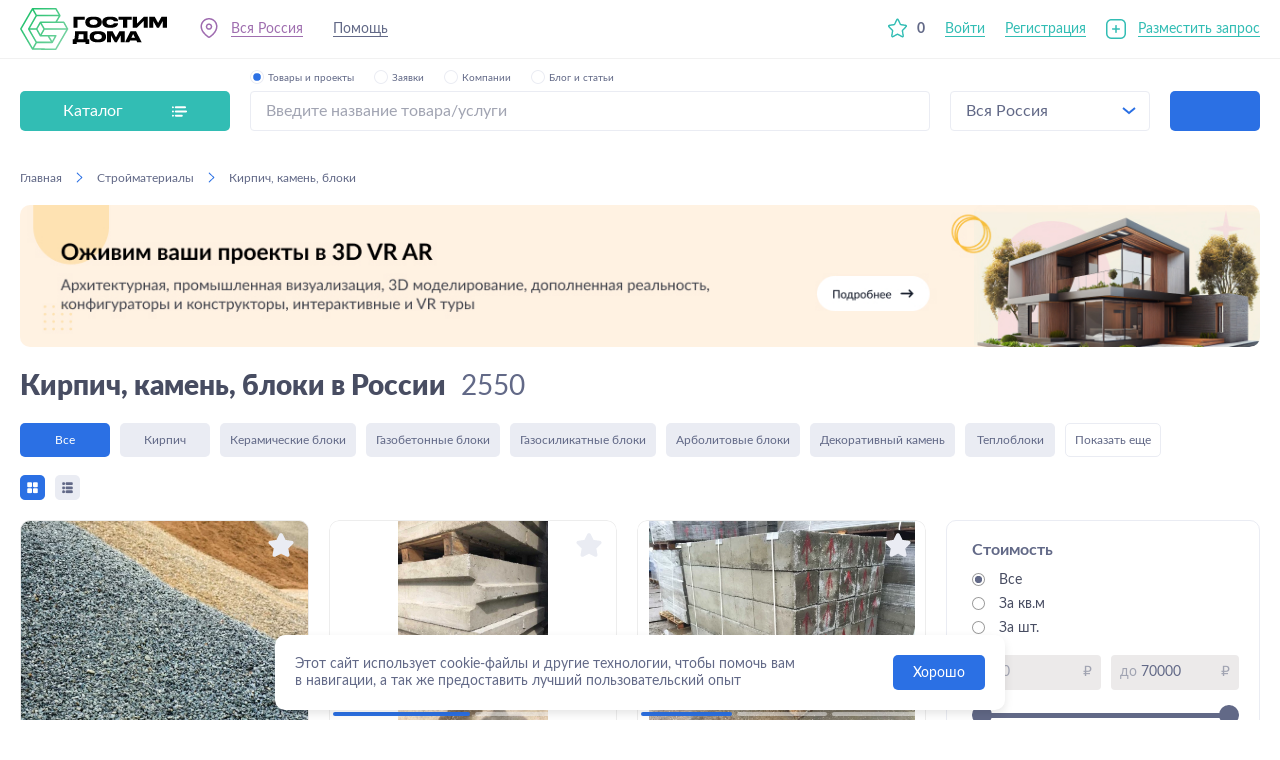

--- FILE ---
content_type: text/html; charset=utf-8
request_url: https://gostimdoma.ru/rossiya/stroimaterialy/kirpich_kamen
body_size: 27166
content:
<!DOCTYPE html><html lang="ru"><head><meta charSet="utf-8"/><meta content="width=device-width, user-scalable=no, initial-scale=1.0, maximum-scale=1.0, minimum-scale=1.0" name="viewport"/><title>Кирпич, камень, блоки в России, цены от 6 руб., 2550 объявлений | GostimDoma</title><meta content="Кирпич, камень, блоки в России, цены от 6 руб., 2550 объявлений | GostimDoma" property="og:title"/><meta content="Заказать услугу &quot;Кирпич, камень, блоки&quot; в России. Выберите лучшее предложение среди 83 компаний и 2550 объявлений на портале GostimDoma" name="description"/><meta content="Заказать услугу &quot;Кирпич, камень, блоки&quot; в России. Выберите лучшее предложение среди 83 компаний и 2550 объявлений на портале GostimDoma" property="og:description"/><meta content="кирпич, камень, блоки в России, цены, фото, купить, компании, фирмы, объявления" name="keywords"/><meta content="кирпич, камень, блоки в России, цены, фото, купить, компании, фирмы, объявления" property="og:keywords"/><meta content="all" name="robots"/><link href="https://gostimdoma.ru/rossiya/stroimaterialy/kirpich_kamen" rel="canonical"/><meta content="https://gostimdoma.ru/rossiya/stroimaterialy/kirpich_kamen" property="og:url"/><meta name="next-head-count" content="11"/><meta content="notranslate" name="google"/><meta content="CEBLX5iQXVyLXWln1wAYMEqvFZu_WBgSx1-b3ynSHP8" name="google-site-verification"/><meta content="ru" http-equiv="Content-Language"/><link href="/favicon.svg" rel="shortcut icon" sizes="any" type="image/svg+xml"/><link href="/favicon.ico" rel="icon" sizes="32x32" type="image/x-icon"/><link href="/favicon-16x16.png" rel="icon" sizes="16x16" type="image/png"/><link href="/apple-touch-icon.png" rel="apple-touch-icon" sizes="180x180"/><link href="/apple-touch-icon-precomposed.png" rel="apple-touch-icon-precomposed" sizes="180x180"/><meta content="/logo.jpg" property="og:image"/><link rel="preload" href="/_next/static/css/ee25055046041749.css" as="style"/><link rel="stylesheet" href="/_next/static/css/ee25055046041749.css" data-n-g=""/><link rel="preload" href="/_next/static/css/2dbc792e7275dab7.css" as="style"/><link rel="stylesheet" href="/_next/static/css/2dbc792e7275dab7.css" data-n-p=""/><link rel="preload" href="/_next/static/css/700dd520eb55e331.css" as="style"/><link rel="stylesheet" href="/_next/static/css/700dd520eb55e331.css" data-n-p=""/><link rel="preload" href="/_next/static/css/8c3ffa79053f6f58.css" as="style"/><link rel="stylesheet" href="/_next/static/css/8c3ffa79053f6f58.css" data-n-p=""/><noscript data-n-css=""></noscript><script defer="" nomodule="" src="/_next/static/chunks/polyfills-5cd94c89d3acac5f.js"></script><script src="/_next/static/chunks/webpack-cffecf1a7d836c09.js" defer=""></script><script src="/_next/static/chunks/framework-79bce4a3a540b080.js" defer=""></script><script src="/_next/static/chunks/main-02d79fe8c2a509ed.js" defer=""></script><script src="/_next/static/chunks/pages/_app-a644de1d96bc5ef5.js" defer=""></script><script src="/_next/static/chunks/1914-b97bf993b7a75a11.js" defer=""></script><script src="/_next/static/chunks/5406-65a7aac1d93b314d.js" defer=""></script><script src="/_next/static/chunks/9798-60dbb69fc63aa853.js" defer=""></script><script src="/_next/static/chunks/5195-f2e060be147a809a.js" defer=""></script><script src="/_next/static/chunks/6940-c438feb6325c6e7a.js" defer=""></script><script src="/_next/static/chunks/2766-9503bb5fb8c5bae8.js" defer=""></script><script src="/_next/static/chunks/9626-0ae36b64db48ed87.js" defer=""></script><script src="/_next/static/chunks/3137-0ff522605739ff3e.js" defer=""></script><script src="/_next/static/chunks/4590-856a074bafd5eea1.js" defer=""></script><script src="/_next/static/chunks/8319-df6f8e7bb74ebed8.js" defer=""></script><script src="/_next/static/chunks/538-967cdc9c9063915a.js" defer=""></script><script src="/_next/static/chunks/pages/%5BlocationCode%5D/%5Bcategory1%5D/%5Bcategory2%5D-92859b0eda19474b.js" defer=""></script><script src="/_next/static/mQiayW8vE0sBUd62QZtZG/_buildManifest.js" defer=""></script><script src="/_next/static/mQiayW8vE0sBUd62QZtZG/_ssgManifest.js" defer=""></script><script src="/_next/static/mQiayW8vE0sBUd62QZtZG/_middlewareManifest.js" defer=""></script></head><body><div id="__next" data-reactroot=""><div class="wrap_Du5mXd"><header class="header_Os626i"><div class="container_i4Si7A"><div class="grid_ObdtrY"><a class="logo_tj8cLp" href="/"></a><div class="menu_kWBhkP"><div class="left_Z-E4LX"><span class="geoLink_OrR0x4 item_eb2MSO link_KpsK3t"><div class="contPopover_9Ijn0a"><span class="under_eqB-Rm">Вся Россия</span><div class="anim_2ItekR anim_xAknYb slideUpMini_ovmf0o hide_gDqnGb"></div></div></span><a class="item_eb2MSO itemDesktop_BR8ZHu link_KpsK3t under_mBVDwJ" href="/support">Помощь</a></div></div></div></div><div class="burger_5Nh3tH burgerForChat_2GTCbN"><div class="item_XsEPVe"></div><div class="item_XsEPVe"></div><div class="item_XsEPVe"></div></div><div class="mobileOverlay_iK-sxv"></div><div class="wrap_hpdhVM mobileMenu_hnL-Ha" data-scroll=""><div class="close_69Uszg close_pfTLAy default_orNbCz"></div><div class="mobileTop_IBF-DU"></div><div class="mobileCont_PZ00IR" data-scroll=""><a class="linkButton_-Bahc0" href="/demand/new"><button class="button_m9plnk button_vf2n8W light_35wkK5 large_YEk0ly full_nvlKUP plus_67KARF" type="button">Разместить запрос</button></a><button class="button_m9plnk button_vf2n8W buttonProviders_zVZmJ9 light_35wkK5 large_YEk0ly full_nvlKUP" type="button">Подобрать поставщика</button><div class="linkItem_83ORrw"><span><a class="link-dark-no-under mobileLabel_tfGqRJ" href="/favorites">Избранное</a><span class="mobileNum_WwLbA4">0</span></span></div><div class="mobileLinks_4PMFFy"><a class="item_eb2MSO link-dark-no-under" href="/blog">Блог и статьи</a><a class="item_eb2MSO link-dark-no-under" href="/support">Помощь</a></div></div></div></header><main class="wrap_vxKOXX"><section class="wrap_PP5lU0"><div class="container_i4Si7A cont_u2RpY-"><div class="grid_it5Joc"><div class="catalog_dOpkYf"><div class="button_zWr6Zq"><span>Каталог</span><div class="ico_Z0yY0B"></div></div></div><form class="wrap_VFZMH2"><div class="top_YDonam"><div class="topWrap_0JZme9"><div class="topCont_oVrV8p"><div class="wrap_1BcBmO radio_g1oIOO active_8PDt5X"><input type="radio" checked="" class="input_QHTExT"/><div class="radio_cUJxY7"></div><div class="label_us-yQM">Товары и проекты</div></div><div class="wrap_1BcBmO radio_g1oIOO"><input type="radio" class="input_QHTExT"/><div class="radio_cUJxY7"></div><div class="label_us-yQM">Заявки</div></div><div class="wrap_1BcBmO radio_g1oIOO"><input type="radio" class="input_QHTExT"/><div class="radio_cUJxY7"></div><div class="label_us-yQM">Компании</div></div><div class="wrap_1BcBmO radio_g1oIOO"><input type="radio" class="input_QHTExT"/><div class="radio_cUJxY7"></div><div class="label_us-yQM">Блог и статьи</div></div></div></div></div><div class="form_vtiAFw"><div><div class="wrap_Lsymv5"><input type="text" autoComplete="off" class="input_48b4PM border_Ufdwz2" data-focus="false" placeholder="Введите название товара/услуги" value=""/></div></div><div class="select_c-33L5"><span>Вся Россия</span></div><button class="button_m9plnk button_cSNxDB blue_0g9A1q" type="submit"></button></div><div class="anim_2ItekR anim_pW2QS6 scaleInMini_MQiVLB hide_gDqnGb" style="transition-duration:100ms"></div></form></div></div></section><section class="page_oGlL0J"><div class="container_i4Si7A cont_u2RpY-"><div class="wrap_yTzPsa"><div class="cont_7lIBML" itemscope="" itemType="http://schema.org/BreadcrumbList"><div class="item_G4nDdT" itemProp="itemListElement" itemscope="" itemType="http://schema.org/ListItem"><a class="link_6zc4WW" itemProp="item" href="/"><span itemProp="name">Главная</span></a><span class="separator_4eS8-q"></span><meta content="1" itemProp="position"/></div><div class="item_G4nDdT" itemProp="itemListElement" itemscope="" itemType="http://schema.org/ListItem"><a class="link_6zc4WW" itemProp="item" href="/rossiya/stroimaterialy"><span itemProp="name">Стройматериалы</span></a><span class="separator_4eS8-q"></span><meta content="2" itemProp="position"/></div><div class="item_G4nDdT" itemProp="itemListElement" itemscope="" itemType="http://schema.org/ListItem"><span class="noLink_rw7HeW" itemProp="item">Кирпич, камень, блоки</span><meta content="3" itemProp="position"/></div></div><a class="back_-wsV8e back_ol5jkb link_6zc4WW" href="/rossiya/stroimaterialy"><span>Стройматериалы</span></a></div><a class="banner_xQFP-Y" href="https://3d.gostimdoma.ru/?utm_source=osn_site_banner"></a><div name="h1"><h1>Кирпич, камень, блоки в России<span class="grayHeader_Mw7hGZ ml_eAV-Rp">2550</span></h1></div><div><div class="fantom_mnAYW1 hide_cuUtN-"></div><div class="wrap_RuObbN tabs_mh5kXX scrollMobile_9LFibj shadow_2xUpOV" data-tabs="true" style="margin-top:0"><div class="scroll_YaOZAG" data-scroll="true"><a class="tab_JuQX3D tab_4PvYxp aloneTab_RHcvxt" href="/rossiya/stroimaterialy/kirpich_kamen">Все</a></div></div></div><div class="mb60last" itemscope="" itemType="http://schema.org/ItemList"><div class=""><div class="wrap_kQfzTZ top_beW9ay"><div class="cont_Lrln2u"><div class="wrapper_-YmzNk" data-catalog-buttons="true"><div class="fantom_zYvanY hide_Q0jt5z"></div><div class="wrap_EDcEVH" style="margin-top:0"><div class="icons_JR-HJE"><div class="buttons_llLfUu"><button class="button_Ov4Ga5 catalogButtons_lHGCxF buttonGrid_aS58gS active_9r-ptk"></button><button class="button_Ov4Ga5 catalogButtons_lHGCxF buttonList_CXP-Hd"></button></div><button class="button_Ov4Ga5 buttonFilter_0zjWnZ buttonFilter_2g1qkR buttonFilter_0zjWnZ active_9r-ptk">Фильтр</button></div></div></div></div></div></div><div class="columns_lexSJs"><div class="left_n6AuIz"><div><div class="productsList_OsYOAA" data-list="true"><div class="wrap_oaxgy5 grid_SZKpEt"><a class="wrap_flcVrd" href="/moskva/stroimaterialy/kirpich_kamen/prochie_stroitelnye_bloki/225389"><div class="images_2pdxE-"><div class="wrap_O2jD1B"><div class="slider_JoaHQu slider_uhe81x"><div class="pagination_hytWbz paginationHide_j1w8OK"></div></div></div><div class="favorites_Bamoc1 favorites_v02Rtk"></div></div><div class="cont_5YOQJ3"><div class="titleCont_zb-1BH"><div class="title_WQ1Tx8">Доставка нерудных стройматериалов, вывоз строительного мусора, аренда строи</div></div><div class="bottom_iLfrdH"><div class="price_w-uFYG"><span>10 000</span> <span class="ruble">₽</span> за шт.</div></div></div></a><a class="wrap_flcVrd" href="/korolyov/stroimaterialy/kirpich_kamen/polistirolbetonnye_bloki/225342"><div class="images_2pdxE-"><div class="wrap_O2jD1B"><div class="slider_JoaHQu slider_uhe81x"><div class="pagination_hytWbz"></div></div></div><div class="favorites_Bamoc1 favorites_v02Rtk"></div></div><div class="cont_5YOQJ3"><div class="titleCont_zb-1BH"><div class="title_WQ1Tx8">Крупноформатные полистиролбетонные панели</div></div><div class="bottom_iLfrdH"><div class="price_w-uFYG"><span>8 400</span> <span class="ruble">₽</span> за шт.</div></div></div></a><a class="wrap_flcVrd" href="/korolyov/stroimaterialy/kirpich_kamen/polistirolbetonnye_bloki/225341"><div class="images_2pdxE-"><div class="wrap_O2jD1B"><div class="slider_JoaHQu slider_uhe81x"><div class="pagination_hytWbz"></div></div></div><div class="favorites_Bamoc1 favorites_v02Rtk"></div></div><div class="cont_5YOQJ3"><div class="titleCont_zb-1BH"><div class="title_WQ1Tx8">Перемычки полистиролбетонные</div></div><div class="bottom_iLfrdH"><div class="price_w-uFYG"><span>16 500</span> <span class="ruble">₽</span> за шт.</div></div></div></a><a class="wrap_flcVrd" href="/korolyov/stroimaterialy/kirpich_kamen/polistirolbetonnye_bloki/225340"><div class="images_2pdxE-"><div class="wrap_O2jD1B"><div class="slider_JoaHQu slider_uhe81x"><div class="pagination_hytWbz"></div></div></div><div class="favorites_Bamoc1 favorites_v02Rtk"></div></div><div class="cont_5YOQJ3"><div class="titleCont_zb-1BH"><div class="title_WQ1Tx8">Блоки полистиролбетонные</div></div><div class="bottom_iLfrdH"><div class="price_w-uFYG"><span>7 400</span> <span class="ruble">₽</span> за шт.</div></div></div></a><a class="wrap_flcVrd" href="/moskva/stroimaterialy/kirpich_kamen/prochie_stroitelnye_bloki/198436"><div class="images_2pdxE-"><div class="wrap_O2jD1B"><div class="slider_JoaHQu slider_uhe81x"><div class="pagination_hytWbz"></div></div></div><div class="favorites_Bamoc1 favorites_v02Rtk"></div></div><div class="cont_5YOQJ3"><div class="titleCont_zb-1BH"><div class="title_WQ1Tx8">Декоративная несъёмная опалубка</div></div><div class="bottom_iLfrdH"><div class="price_w-uFYG">от <span>3 650</span> <span class="ruble">₽</span> за кв.м</div></div></div></a><a class="wrap_flcVrd" href="/kazan/stroimaterialy/kirpich_kamen/kirpich/172012"><div class="images_2pdxE-"><div class="wrap_O2jD1B"><div class="slider_JoaHQu slider_uhe81x"><div class="pagination_hytWbz"></div></div></div><div class="favorites_Bamoc1 favorites_v02Rtk"></div></div><div class="cont_5YOQJ3"><div class="titleCont_zb-1BH"><div class="title_WQ1Tx8">Кирпич hauberk Терракотовый Технониколь</div></div><div class="bottom_iLfrdH"><div class="price_w-uFYG"><span>593</span> <span class="ruble">₽</span></div></div></div></a><a class="wrap_flcVrd" href="/kazan/stroimaterialy/kirpich_kamen/kirpich/171983"><div class="images_2pdxE-"><div class="wrap_O2jD1B"><div class="slider_JoaHQu slider_uhe81x"><div class="pagination_hytWbz"></div></div></div><div class="favorites_Bamoc1 favorites_v02Rtk"></div></div><div class="cont_5YOQJ3"><div class="titleCont_zb-1BH"><div class="title_WQ1Tx8">Кирпич hauberk Античный Технониколь</div></div><div class="bottom_iLfrdH"><div class="price_w-uFYG"><span>577</span> <span class="ruble">₽</span></div></div></div></a><a class="wrap_flcVrd" href="/kazan/stroimaterialy/kirpich_kamen/kirpich/171979"><div class="images_2pdxE-"><div class="wrap_O2jD1B"><div class="slider_JoaHQu slider_uhe81x"><div class="pagination_hytWbz"></div></div></div><div class="favorites_Bamoc1 favorites_v02Rtk"></div></div><div class="cont_5YOQJ3"><div class="titleCont_zb-1BH"><div class="title_WQ1Tx8">Кирпич hauberk Песчаный Технониколь</div></div><div class="bottom_iLfrdH"><div class="price_w-uFYG"><span>607</span> <span class="ruble">₽</span></div></div></div></a><a class="wrap_flcVrd" href="/kazan/stroimaterialy/kirpich_kamen/kirpich/171937"><div class="images_2pdxE-"><div class="wrap_O2jD1B"><div class="slider_JoaHQu slider_uhe81x"><div class="pagination_hytWbz"></div></div></div><div class="favorites_Bamoc1 favorites_v02Rtk"></div></div><div class="cont_5YOQJ3"><div class="titleCont_zb-1BH"><div class="title_WQ1Tx8">Кирпич hauberk Готический Технониколь</div></div><div class="bottom_iLfrdH"><div class="price_w-uFYG"><span>675</span> <span class="ruble">₽</span></div></div></div></a><a class="wrap_flcVrd" href="/kazan/stroimaterialy/kirpich_kamen/kirpich/171927"><div class="images_2pdxE-"><div class="wrap_O2jD1B"><div class="slider_JoaHQu slider_uhe81x"><div class="pagination_hytWbz"></div></div></div><div class="favorites_Bamoc1 favorites_v02Rtk"></div></div><div class="cont_5YOQJ3"><div class="titleCont_zb-1BH"><div class="title_WQ1Tx8">Кирпич hauberk Серо-бежевый Технониколь</div></div><div class="bottom_iLfrdH"><div class="price_w-uFYG"><span>576</span> <span class="ruble">₽</span></div></div></div></a><a class="wrap_flcVrd" href="/kazan/stroimaterialy/kirpich_kamen/kirpich/171608"><div class="images_2pdxE-"><div class="wrap_O2jD1B"><div class="slider_JoaHQu slider_uhe81x"><div class="pagination_hytWbz"></div></div></div><div class="favorites_Bamoc1 favorites_v02Rtk"></div></div><div class="cont_5YOQJ3"><div class="titleCont_zb-1BH"><div class="title_WQ1Tx8">Кирпич hauberk (2м2/упак) Песчаный Технониколь</div></div><div class="bottom_iLfrdH"><div class="price_w-uFYG"><span>625</span> <span class="ruble">₽</span></div></div></div></a><a class="wrap_flcVrd" href="/kazan/stroimaterialy/kirpich_kamen/kirpich/171607"><div class="images_2pdxE-"><div class="wrap_O2jD1B"><div class="slider_JoaHQu slider_uhe81x"><div class="pagination_hytWbz"></div></div></div><div class="favorites_Bamoc1 favorites_v02Rtk"></div></div><div class="cont_5YOQJ3"><div class="titleCont_zb-1BH"><div class="title_WQ1Tx8">Кирпич hauberk (2м2/упак) Античный Технониколь</div></div><div class="bottom_iLfrdH"><div class="price_w-uFYG"><span>625</span> <span class="ruble">₽</span></div></div></div></a><a class="wrap_flcVrd" href="/kazan/stroimaterialy/kirpich_kamen/kirpich/171473"><div class="images_2pdxE-"><div class="wrap_O2jD1B"><div class="slider_JoaHQu slider_uhe81x"><div class="pagination_hytWbz"></div></div></div><div class="favorites_Bamoc1 favorites_v02Rtk"></div></div><div class="cont_5YOQJ3"><div class="titleCont_zb-1BH"><div class="title_WQ1Tx8">Кирпич hauberk Технониколь</div></div><div class="bottom_iLfrdH"><div class="price_w-uFYG"><span>677</span> <span class="ruble">₽</span></div></div></div></a><a class="wrap_flcVrd" href="/krasnodar/stroimaterialy/kirpich_kamen/polistirolbetonnye_bloki/171401"><div class="images_2pdxE-"><div class="wrap_O2jD1B"><div class="slider_JoaHQu slider_uhe81x"><div class="pagination_hytWbz paginationHide_j1w8OK"></div></div></div><div class="favorites_Bamoc1 favorites_v02Rtk"></div></div><div class="cont_5YOQJ3"><div class="titleCont_zb-1BH"><div class="title_WQ1Tx8">Полистиролбетонные блоки (псб)</div></div><div class="bottom_iLfrdH"><div class="price_w-uFYG"><span>183</span> <span class="ruble">₽</span></div></div></div></a><a class="wrap_flcVrd" href="/astraxan/stroimaterialy/kirpich_kamen/kirpich/167363"><div class="images_2pdxE-"><div class="wrap_O2jD1B"><div class="slider_JoaHQu slider_uhe81x"><div class="pagination_hytWbz"></div></div></div><div class="favorites_Bamoc1 favorites_v02Rtk"></div></div><div class="cont_5YOQJ3"><div class="titleCont_zb-1BH"><div class="title_WQ1Tx8">Декоративный кирпич</div></div><div class="bottom_iLfrdH"><div class="price_w-uFYG"><span>850</span> <span class="ruble">₽</span></div></div></div></a><a class="wrap_flcVrd" href="/astraxan/stroimaterialy/kirpich_kamen/kirpich/167362"><div class="images_2pdxE-"><div class="wrap_O2jD1B"><div class="slider_JoaHQu slider_uhe81x"><div class="pagination_hytWbz"></div></div></div><div class="favorites_Bamoc1 favorites_v02Rtk"></div></div><div class="cont_5YOQJ3"><div class="titleCont_zb-1BH"><div class="title_WQ1Tx8">Декоративный камень</div></div><div class="bottom_iLfrdH"><div class="price_w-uFYG"><span>950</span> <span class="ruble">₽</span></div></div></div></a><a class="wrap_flcVrd" href="/penza/stroimaterialy/kirpich_kamen/kirpich/165403"><div class="images_2pdxE-"><div class="wrap_O2jD1B"><div class="slider_JoaHQu slider_uhe81x"><div class="pagination_hytWbz paginationHide_j1w8OK"></div></div></div><div class="favorites_Bamoc1 favorites_v02Rtk"></div></div><div class="cont_5YOQJ3"><div class="titleCont_zb-1BH"><div class="title_WQ1Tx8">Кирпич 200х100х50, сторона шлифованная, с пазом</div></div><div class="bottom_iLfrdH"><div class="price_w-uFYG"><span>650</span> <span class="ruble">₽</span></div></div></div></a><a class="wrap_flcVrd" href="/penza/stroimaterialy/kirpich_kamen/kirpich/165402"><div class="images_2pdxE-"><div class="wrap_O2jD1B"><div class="slider_JoaHQu slider_uhe81x"><div class="pagination_hytWbz paginationHide_j1w8OK"></div></div></div><div class="favorites_Bamoc1 favorites_v02Rtk"></div></div><div class="cont_5YOQJ3"><div class="titleCont_zb-1BH"><div class="title_WQ1Tx8">Кирпич 200х100х50, сторона шлифованная</div></div><div class="bottom_iLfrdH"><div class="price_w-uFYG"><span>510</span> <span class="ruble">₽</span></div></div></div></a><a class="wrap_flcVrd" href="/penza/stroimaterialy/kirpich_kamen/kirpich/165401"><div class="images_2pdxE-"><div class="wrap_O2jD1B"><div class="slider_JoaHQu slider_uhe81x"><div class="pagination_hytWbz paginationHide_j1w8OK"></div></div></div><div class="favorites_Bamoc1 favorites_v02Rtk"></div></div><div class="cont_5YOQJ3"><div class="titleCont_zb-1BH"><div class="title_WQ1Tx8">Кирпич 200х100х50, сторона натуральная, с пазом</div></div><div class="bottom_iLfrdH"><div class="price_w-uFYG"><span>800</span> <span class="ruble">₽</span></div></div></div></a><a class="wrap_flcVrd" href="/penza/stroimaterialy/kirpich_kamen/kirpich/165400"><div class="images_2pdxE-"><div class="wrap_O2jD1B"><div class="slider_JoaHQu slider_uhe81x"><div class="pagination_hytWbz paginationHide_j1w8OK"></div></div></div><div class="favorites_Bamoc1 favorites_v02Rtk"></div></div><div class="cont_5YOQJ3"><div class="titleCont_zb-1BH"><div class="title_WQ1Tx8">Кирпич 200х100х50, сторона натуральная</div></div><div class="bottom_iLfrdH"><div class="price_w-uFYG"><span>650</span> <span class="ruble">₽</span></div></div></div></a><a class="wrap_flcVrd" href="/niznii-novgorod/stroimaterialy/kirpich_kamen/gazosilikatnye_bloki/164935"><div class="images_2pdxE-"><div class="wrap_O2jD1B"><div class="slider_JoaHQu slider_uhe81x"><div class="pagination_hytWbz paginationHide_j1w8OK"></div></div></div><div class="favorites_Bamoc1 favorites_v02Rtk"></div></div><div class="cont_5YOQJ3"><div class="titleCont_zb-1BH"><div class="title_WQ1Tx8">Стеновой газосиликатный блок PORITEP 625х250х250</div></div><div class="bottom_iLfrdH"><div class="price_w-uFYG"><span>10 000</span> <span class="ruble">₽</span></div></div></div></a><a class="wrap_flcVrd" href="/niznii-novgorod/stroimaterialy/kirpich_kamen/gazosilikatnye_bloki/164934"><div class="images_2pdxE-"><div class="wrap_O2jD1B"><div class="slider_JoaHQu slider_uhe81x"><div class="pagination_hytWbz paginationHide_j1w8OK"></div></div></div><div class="favorites_Bamoc1 favorites_v02Rtk"></div></div><div class="cont_5YOQJ3"><div class="titleCont_zb-1BH"><div class="title_WQ1Tx8">Стеновой газосиликатный блок PORITEP 625х200х400</div></div><div class="bottom_iLfrdH"><div class="price_w-uFYG"><span>10 000</span> <span class="ruble">₽</span></div></div></div></a><a class="wrap_flcVrd" href="/niznii-novgorod/stroimaterialy/kirpich_kamen/gazosilikatnye_bloki/164933"><div class="images_2pdxE-"><div class="wrap_O2jD1B"><div class="slider_JoaHQu slider_uhe81x"><div class="pagination_hytWbz paginationHide_j1w8OK"></div></div></div><div class="favorites_Bamoc1 favorites_v02Rtk"></div></div><div class="cont_5YOQJ3"><div class="titleCont_zb-1BH"><div class="title_WQ1Tx8">Стеновой газосиликатный блок PORITEP 625х200х375</div></div><div class="bottom_iLfrdH"><div class="price_w-uFYG"><span>10 000</span> <span class="ruble">₽</span></div></div></div></a><a class="wrap_flcVrd" href="/niznii-novgorod/stroimaterialy/kirpich_kamen/gazosilikatnye_bloki/164932"><div class="images_2pdxE-"><div class="wrap_O2jD1B"><div class="slider_JoaHQu slider_uhe81x"><div class="pagination_hytWbz paginationHide_j1w8OK"></div></div></div><div class="favorites_Bamoc1 favorites_v02Rtk"></div></div><div class="cont_5YOQJ3"><div class="titleCont_zb-1BH"><div class="title_WQ1Tx8">Стеновой газосиликатный блок PORITEP 625х200х250</div></div><div class="bottom_iLfrdH"><div class="price_w-uFYG"><span>10 000</span> <span class="ruble">₽</span></div></div></div></a><a class="wrap_flcVrd" href="/niznii-novgorod/stroimaterialy/kirpich_kamen/gazobetonnye_bloki/164931"><div class="images_2pdxE-"><div class="wrap_O2jD1B"><div class="slider_JoaHQu slider_uhe81x"><div class="pagination_hytWbz paginationHide_j1w8OK"></div></div></div><div class="favorites_Bamoc1 favorites_v02Rtk"></div></div><div class="cont_5YOQJ3"><div class="titleCont_zb-1BH"><div class="title_WQ1Tx8">Стеновой газобетонный блок PORITEP 625х250х400</div></div><div class="bottom_iLfrdH"><div class="price_w-uFYG"><span>10 000</span> <span class="ruble">₽</span></div></div></div></a><a class="wrap_flcVrd" href="/niznii-novgorod/stroimaterialy/kirpich_kamen/gazobetonnye_bloki/164930"><div class="images_2pdxE-"><div class="wrap_O2jD1B"><div class="slider_JoaHQu slider_uhe81x"><div class="pagination_hytWbz paginationHide_j1w8OK"></div></div></div><div class="favorites_Bamoc1 favorites_v02Rtk"></div></div><div class="cont_5YOQJ3"><div class="titleCont_zb-1BH"><div class="title_WQ1Tx8">Стеновой газобетонный блок PORITEP 625х250х375</div></div><div class="bottom_iLfrdH"><div class="price_w-uFYG"><span>10 000</span> <span class="ruble">₽</span></div></div></div></a><a class="wrap_flcVrd" href="/niznii-novgorod/stroimaterialy/kirpich_kamen/gazobetonnye_bloki/164929"><div class="images_2pdxE-"><div class="wrap_O2jD1B"><div class="slider_JoaHQu slider_uhe81x"><div class="pagination_hytWbz paginationHide_j1w8OK"></div></div></div><div class="favorites_Bamoc1 favorites_v02Rtk"></div></div><div class="cont_5YOQJ3"><div class="titleCont_zb-1BH"><div class="title_WQ1Tx8">Стеновой газобетонный блок PORITEP 625х250х300</div></div><div class="bottom_iLfrdH"><div class="price_w-uFYG"><span>10 000</span> <span class="ruble">₽</span></div></div></div></a><a class="wrap_flcVrd" href="/niznii-novgorod/stroimaterialy/kirpich_kamen/gazosilikatnye_bloki/164626"><div class="images_2pdxE-"><div class="wrap_O2jD1B"><div class="slider_JoaHQu slider_uhe81x"><div class="pagination_hytWbz paginationHide_j1w8OK"></div></div></div><div class="favorites_Bamoc1 favorites_v02Rtk"></div></div><div class="cont_5YOQJ3"><div class="titleCont_zb-1BH"><div class="title_WQ1Tx8">Перегородочный газосиликатный блок PORITEP 625х250х150</div></div><div class="bottom_iLfrdH"><div class="price_w-uFYG"><span>10 100</span> <span class="ruble">₽</span></div></div></div></a><a class="wrap_flcVrd" href="/niznii-novgorod/stroimaterialy/kirpich_kamen/gazosilikatnye_bloki/164625"><div class="images_2pdxE-"><div class="wrap_O2jD1B"><div class="slider_JoaHQu slider_uhe81x"><div class="pagination_hytWbz paginationHide_j1w8OK"></div></div></div><div class="favorites_Bamoc1 favorites_v02Rtk"></div></div><div class="cont_5YOQJ3"><div class="titleCont_zb-1BH"><div class="title_WQ1Tx8">Перегородочный газосиликатный блок PORITEP 625х200х75</div></div><div class="bottom_iLfrdH"><div class="price_w-uFYG"><span>10 100</span> <span class="ruble">₽</span></div></div></div></a><a class="wrap_flcVrd" href="/niznii-novgorod/stroimaterialy/kirpich_kamen/gazosilikatnye_bloki/164624"><div class="images_2pdxE-"><div class="wrap_O2jD1B"><div class="slider_JoaHQu slider_uhe81x"><div class="pagination_hytWbz paginationHide_j1w8OK"></div></div></div><div class="favorites_Bamoc1 favorites_v02Rtk"></div></div><div class="cont_5YOQJ3"><div class="titleCont_zb-1BH"><div class="title_WQ1Tx8">Перегородочный газосиликатный блок PORITEP 625х200х150</div></div><div class="bottom_iLfrdH"><div class="price_w-uFYG"><span>10 100</span> <span class="ruble">₽</span></div></div></div></a></div></div><div class="wrap_DqiFEY pagination_e8oEdM"><button class="button_m9plnk button_GE5qsH border-green_iR-Ngj large_YEk0ly" type="button">Показать еще 30</button></div></div></div><div class="right_VV8kz6"></div></div></div></div></section><div></div><div class="anim_2ItekR anim_7TCCCG slideUpScale_AqAgCd hide_gDqnGb"></div><div class="anim_2ItekR anim_xAknYb popoverWrap_iiHOru opacity_WO9Grp hide_gDqnGb"></div></main><footer class="footer_92jvsf"><div class="container_i4Si7A"><div class="wrap_mwpKxx"><div class="col_gDxSs-"><div class="label_SCBjMW header_8-dr58">Заказчикам</div><div class="content_e-xpLI links_8khlWE" style="height:0"><div class="accordionCont_YrM8J6"><a class="link_lJtuJp" href="/">Каталог товаров и услуг</a><a class="link_lJtuJp" href="/companies/">Каталог поставщиков</a><a class="link_lJtuJp" href="/page/o_portale">О портале</a><span class="link_lJtuJp">Разместить запрос</span><span class="link_lJtuJp">Подобрать поставщика</span></div></div></div><div class="col_gDxSs-"><div class="label_SCBjMW header_8-dr58">Поставщикам</div><div class="content_e-xpLI links_8khlWE" style="height:0"><div class="accordionCont_YrM8J6"><a class="link_lJtuJp" href="/demands">Каталог запросов заказчиков</a><a class="link_lJtuJp" href="/support/stranica_s_katalogom">Как создать страницу с каталогом</a><a class="link_lJtuJp" href="/support/vygruzka_kataloga">Как быстро выгрузить каталог</a><a class="link_lJtuJp" href="/page/dokumenty">Шаблоны договоров</a><a class="link_lJtuJp" href="/page/tarif_podpiski">Тарифы и подписки</a></div></div></div><div class="col_gDxSs-"><div class="label_SCBjMW header_8-dr58">Информация</div><div class="content_e-xpLI links_8khlWE" style="height:0"><div class="accordionCont_YrM8J6"><a class="link_lJtuJp" href="/blog">Блог</a><a class="link_lJtuJp" href="/page/polzovatelskoye_soglasheniye">Пользовательское соглашение</a><a class="link_lJtuJp" href="/page/usloviya_razmeshcheniya">Условия размещения</a><a class="link_lJtuJp" href="/support">Помощь</a><a class="link_lJtuJp" href="/page/politika_konfidentsialnosti">Политика конфеденциальности</a><a class="link_lJtuJp" href="https://3d.gostimdoma.ru/soglasie-na-reklamnuy-rassilku/">Согласие на получение рекламных рассылок</a></div></div></div><div class="right_Ae5dE6"><div class="skolkovo_SQ06WO"><a target="_blank" href="https://sk.ru/"><img alt="Сколково" loading="lazy" src="/_next/static/media/skolkovo.ec89ff76.svg"/></a></div><div class="social_ur5dmP"><span class="socialTitle_NEL2uH">Присоединяйтесь к нам!</span><div class="wrap_3NBf2w"><a class="item_9BLENq vk_fI0hv5" target="_blank" href="https://vk.com/gostimdoma"></a><a class="item_9BLENq youtube_uAOX03" target="_blank" href="https://www.youtube.com/channel/UCeWqK5i5gN3RqqLPoL_XlaQ"></a><a class="item_9BLENq telegram_Te5Jpc" target="_blank" href="https://t.me/gostimdoma"></a></div></div></div></div><div class="skolkovo_SQ06WO skolkovoMobile_tjggs9"><a target="_blank" href="https://sk.ru/"><img alt="Сколково" loading="lazy" src="/_next/static/media/skolkovo.ec89ff76.svg"/></a></div><div class="bottom_E69VfA"><a class="logo_tj8cLp logo_YN3Iqc dark_gN9Kiu" href="/"></a><span class="copyright_9O3HBy">© GostimDoma <!-- -->2026</span><span class="desc_Q16Ay7">Использование сайта, в том числе подача объявлений, означает согласие с<!-- --> <a class="linkBottom_HDabff" href="/page/polzovatelskoye_soglasheniye">пользовательским соглашением</a>. Оплачивая услуги на сайте, вы принимаете<!-- --> <a class="linkBottom_HDabff" href="/page/oferta">оферту</a>.</span></div></div></footer></div><div class="wrap_F9X5Li"><span class="item_7mpe7b"><div class="ico_b6mp1n ico1_0adoLi"></div><div class="title_fhsFk-">Каталог</div></span><a class="item_7mpe7b" href="/favorites"><div class="ico_b6mp1n ico2_e7gpFG"></div><div class="title_fhsFk-">Избранное</div></a><a class="item_7mpe7b middle_DdHNXM" href="/demand/new"><div class="ico_b6mp1n ico3_maKrR0"></div></a><a class="item_7mpe7b" href="/chat"><div class="ico_b6mp1n ico4_MWmgAL"></div><div class="title_fhsFk-">Чат</div></a><a class="item_7mpe7b" href="/my-demands"><div class="ico_b6mp1n ico5_9iKoP5"></div><div class="title_fhsFk-">Кабинет</div></a></div><div class="Toastify"></div></div><script id="__NEXT_DATA__" type="application/json">{"props":{"pageProps":{"route":"/[locationCode]/[category1]/[category2]","errorCode":null,"location":{"code":"rossiya","name":"Россия","prepositional":"России","id":null,"regionId":null},"catalog":{"services":[{"id":19,"name":"Заборы, ворота, окна, двери, лестницы","code":"okna_dveri_vorota","icon":"https://s3.timeweb.com/4120b076-upload-01/308/icon4.svg","hoveredIcon":"https://s3.timeweb.com/4120b076-upload-01/610/icon4_white.svg","children":[{"id":20,"name":"Двери","code":"dveri","icon":null,"hoveredIcon":null,"children":[{"id":303,"name":"Межкомнатные двери","code":"mezhkomnatnye_dveri","icon":null,"hoveredIcon":null,"children":[]},{"id":304,"name":"Входные двери","code":"vhodnye_dveri","icon":null,"hoveredIcon":null,"children":[]},{"id":305,"name":"Арки межкомнатные","code":"arki_mezhkomnatnye","icon":null,"hoveredIcon":null,"children":[]}]},{"id":21,"name":"Лестницы","code":"lestnicy","icon":null,"hoveredIcon":null,"children":[{"id":338,"name":"Балясины","code":"balyasiny","icon":null,"hoveredIcon":null,"children":[]},{"id":339,"name":"Ступени","code":"stupeni","icon":null,"hoveredIcon":null,"children":[]},{"id":340,"name":"Перила","code":"perila","icon":null,"hoveredIcon":null,"children":[]},{"id":341,"name":"Чердачные лестницы","code":"cherdachnye_lestnicy","icon":null,"hoveredIcon":null,"children":[]},{"id":342,"name":"Поручни","code":"poruchni","icon":null,"hoveredIcon":null,"children":[]},{"id":343,"name":"Подступенники","code":"podstupenniki","icon":null,"hoveredIcon":null,"children":[]},{"id":389,"name":"Деревянные лестницы","code":"derevyannye-lestnicy","icon":null,"hoveredIcon":null,"children":[]},{"id":390,"name":"Металлические лестницы","code":"metallicheskie_lestnicy","icon":null,"hoveredIcon":null,"children":[]},{"id":391,"name":"Комплектующие для лестниц","code":"komplektuyuschie_dlya_lestnic","icon":null,"hoveredIcon":null,"children":[]}]},{"id":22,"name":"Окна, стекло","code":"okna_steklo","icon":null,"hoveredIcon":null,"children":[{"id":308,"name":"Подоконники и отливы","code":"podokonniki_otlivy","icon":null,"hoveredIcon":null,"children":[]},{"id":352,"name":"Пластиковые окна","code":"plastikovye_okna","icon":null,"hoveredIcon":null,"children":[]},{"id":353,"name":"Деревянные окна","code":"derevyannye_okna","icon":null,"hoveredIcon":null,"children":[]},{"id":354,"name":"Мягкие окна","code":"myagkie_okna","icon":null,"hoveredIcon":null,"children":[]},{"id":355,"name":"Алюминиевые окна","code":"alyuminievye_okna","icon":null,"hoveredIcon":null,"children":[]},{"id":356,"name":"Раздвижные окна","code":"razdvizhnye_okna","icon":null,"hoveredIcon":null,"children":[]},{"id":357,"name":"Мансардное окно","code":"mansardnoe_okno","icon":null,"hoveredIcon":null,"children":[]},{"id":366,"name":"Решетки на окна","code":"reshetki_na_okna","icon":null,"hoveredIcon":null,"children":[]},{"id":367,"name":"Москитные сетки","code":"moskitnie_setki","icon":null,"hoveredIcon":null,"children":[]},{"id":368,"name":"Стекло","code":"Steklo","icon":null,"hoveredIcon":null,"children":[]},{"id":420,"name":"Шторы, жалюзи, оформление окон","code":"shtory_zhalyuzi_oformlenie_okon","icon":null,"hoveredIcon":null,"children":[]}]},{"id":23,"name":"Заборы, калитки, ворота","code":"zabory_kalitki_vorota","icon":null,"hoveredIcon":null,"children":[{"id":358,"name":"Заборный штакетник","code":"zabornyj_shtaketnik","icon":null,"hoveredIcon":null,"children":[]},{"id":359,"name":"Профнастил для забора","code":"profnastil_dlya_zabora","icon":null,"hoveredIcon":null,"children":[]},{"id":360,"name":"Ворота и калитки","code":"vorota_kalitki","icon":null,"hoveredIcon":null,"children":[]},{"id":361,"name":"Столбы заборные","code":"stolby_zabornye","icon":null,"hoveredIcon":null,"children":[]},{"id":362,"name":"Забор жалюзи","code":"zabor_zhalyuzi","icon":null,"hoveredIcon":null,"children":[]},{"id":363,"name":"Заборные секции, сетки","code":"zabornye_sekcii_setki","icon":null,"hoveredIcon":null,"children":[]},{"id":364,"name":"Колпаки, крышки, доборы","code":"kolpaki_krishki_dobory","icon":null,"hoveredIcon":null,"children":[]},{"id":365,"name":"Комплектующие для ворот и заборов","code":"komplektuyushie_dlya_vorot_zaborov","icon":null,"hoveredIcon":null,"children":[]},{"id":427,"name":"Каменные заборы","code":"kamennye_zabory","icon":null,"hoveredIcon":null,"children":[]}]},{"id":24,"name":"Рольставни, роллеты","code":"rolstavni_rollety","icon":null,"hoveredIcon":null,"children":[]},{"id":306,"name":"Комплектующие для окон и дверей","code":"komplektuyuschie_dlya_okon_i_dverey","icon":null,"hoveredIcon":null,"children":[{"id":25,"name":"Фурнитура для дверей","code":"furnitura_dlya_dverey","icon":null,"hoveredIcon":null,"children":[]},{"id":302,"name":"Замки","code":"zamki","icon":null,"hoveredIcon":null,"children":[]},{"id":307,"name":"Фурнитура для окон","code":"furnitura_dlya_okon","icon":null,"hoveredIcon":null,"children":[]}]}]},{"id":26,"name":"Отделочные материалы","code":"otdelocnye_materialy","icon":"https://s3.timeweb.com/4120b076-upload-01/310/icon6.svg","hoveredIcon":"https://s3.timeweb.com/4120b076-upload-01/311/icon6_white.svg","children":[{"id":27,"name":"Лакокрасочные материалы","code":"lakokrasocnye_materialy","icon":null,"hoveredIcon":null,"children":[{"id":253,"name":"Растворители и спецсредства","code":"rastvoriteli_i_specsredstva","icon":null,"hoveredIcon":null,"children":[]},{"id":254,"name":"Клей","code":"kley","icon":null,"hoveredIcon":null,"children":[]},{"id":309,"name":"Краски","code":"kraski","icon":null,"hoveredIcon":null,"children":[]},{"id":310,"name":"Грунтовки","code":"gruntovki","icon":null,"hoveredIcon":null,"children":[]},{"id":311,"name":"Эмали","code":"yemali","icon":null,"hoveredIcon":null,"children":[]},{"id":312,"name":"Лаки, масла, морилки","code":"laki_masla_morilki","icon":null,"hoveredIcon":null,"children":[]},{"id":313,"name":"Прочие лакокрасочные материалы","code":"prochie_lakokrasochnye_materialy","icon":null,"hoveredIcon":null,"children":[]},{"id":331,"name":"Антисептики и пропитки","code":"antiseptiki_propitki","icon":null,"hoveredIcon":null,"children":[]},{"id":337,"name":"Промышленная химия","code":"promishlennaya_himiya","icon":null,"hoveredIcon":null,"children":[]}]},{"id":28,"name":"Напольные покрытия","code":"napolnye_pokrytiya","icon":null,"hoveredIcon":null,"children":[{"id":314,"name":"Линолеум","code":"linoleum","icon":null,"hoveredIcon":null,"children":[]},{"id":315,"name":"Ламинат, паркет","code":"laminat_parket","icon":null,"hoveredIcon":null,"children":[]},{"id":316,"name":"Ковролин","code":"kovrolin","icon":null,"hoveredIcon":null,"children":[]},{"id":317,"name":"Террасная доска","code":"terrasnaya_doska","icon":null,"hoveredIcon":null,"children":[]},{"id":318,"name":"Грязезащитные покрытия","code":"gryazezaschitnye_pokrytiya","icon":null,"hoveredIcon":null,"children":[]},{"id":319,"name":"Подложка для напольных покрытий","code":"podlozhka_dlya_napolnyh_pokrytiy","icon":null,"hoveredIcon":null,"children":[]},{"id":320,"name":"Плинтуса и прочие комплектующие","code":"plintusa_i_prochie_komplektuyuschie","icon":null,"hoveredIcon":null,"children":[]},{"id":321,"name":"Резиновые покрытия","code":"rezinovye_pokrytiya","icon":null,"hoveredIcon":null,"children":[]},{"id":322,"name":"Искусственная трава","code":"iskusstvennaya_trava","icon":null,"hoveredIcon":null,"children":[]},{"id":383,"name":"Прочие напольные покрытия","code":"prochie_napolnye_pokrytiya","icon":null,"hoveredIcon":null,"children":[]}]},{"id":29,"name":"Плитка и камни","code":"plitka_i_kamni","icon":null,"hoveredIcon":null,"children":[]},{"id":30,"name":"Потолки","code":"potolki","icon":null,"hoveredIcon":null,"children":[]},{"id":31,"name":"Обои","code":"oboi","icon":null,"hoveredIcon":null,"children":[]},{"id":32,"name":"Лепнина","code":"lepnina","icon":null,"hoveredIcon":null,"children":[]},{"id":33,"name":"Панели ПВХ","code":"paneli_pvx","icon":null,"hoveredIcon":null,"children":[]},{"id":35,"name":"Декоративные покрытия","code":"dekorativnye_pokrytiya","icon":null,"hoveredIcon":null,"children":[]}]},{"id":36,"name":"Стройматериалы","code":"stroimaterialy","icon":"https://s3.timeweb.com/4120b076-upload-01/306/icon5.svg","hoveredIcon":"https://s3.timeweb.com/4120b076-upload-01/307/icon5_white.svg","children":[{"id":37,"name":"Армирующие материалы","code":"armiruyushhie_materialy","icon":null,"hoveredIcon":null,"children":[]},{"id":38,"name":"Бетон, ЖБИ","code":"beton_zbi","icon":null,"hoveredIcon":null,"children":[{"id":344,"name":"Блоки ФБС","code":"bloki_fbs","icon":null,"hoveredIcon":null,"children":[]},{"id":345,"name":"Бетон и растворы","code":"beton_i_rastvory","icon":null,"hoveredIcon":null,"children":[]},{"id":346,"name":"Плиты перекрытия","code":"plity_perekrytiya","icon":null,"hoveredIcon":null,"children":[]},{"id":347,"name":"Перемычки","code":"peremychki","icon":null,"hoveredIcon":null,"children":[]},{"id":348,"name":"Прогоны","code":"progony","icon":null,"hoveredIcon":null,"children":[]},{"id":349,"name":"Элементы колодца","code":"elementy_kolodca","icon":null,"hoveredIcon":null,"children":[]},{"id":350,"name":"Опорные плиты и подушки","code":"opornye_plity_i_podushki","icon":null,"hoveredIcon":null,"children":[]},{"id":351,"name":"ЖБ сваи","code":"zhb_svai","icon":null,"hoveredIcon":null,"children":[]},{"id":382,"name":"Дорожные плиты","code":"dorozhnye_plity","icon":null,"hoveredIcon":null,"children":[]},{"id":384,"name":"Железобетонные опоры ЛЭП","code":"zhelezobetonnye_opory_lep","icon":null,"hoveredIcon":null,"children":[]},{"id":385,"name":"Лотки железобетонные","code":"lotki_zhelezobetonnye","icon":null,"hoveredIcon":null,"children":[]},{"id":386,"name":"Лестничные марши и ступени","code":"lestnichnye_marshi_i_stupeni","icon":null,"hoveredIcon":null,"children":[]},{"id":387,"name":"Заборы и элементы заборов ЖБ","code":"zabory_elementy_zaborov_zb","icon":null,"hoveredIcon":null,"children":[]},{"id":388,"name":"Трубы железобетонные","code":"truby_zhelezobetonnye","icon":null,"hoveredIcon":null,"children":[]},{"id":400,"name":"Железобетонные изделия, общее","code":"zhelezobetonnye_izdeliya_obschee","icon":null,"hoveredIcon":null,"children":[]}]},{"id":39,"name":"Геоматериалы","code":"geomaterialy","icon":null,"hoveredIcon":null,"children":[]},{"id":40,"name":"Крепежи","code":"krepezi","icon":null,"hoveredIcon":null,"children":[{"id":266,"name":"Скобяные изделия","code":"skobyanye_izdeliya","icon":null,"hoveredIcon":null,"children":[]},{"id":271,"name":"Метизы","code":"metizy","icon":null,"hoveredIcon":null,"children":[]},{"id":272,"name":"Хомуты","code":"homuty","icon":null,"hoveredIcon":null,"children":[]},{"id":273,"name":"Скобы, заклепки","code":"skoby_zaklepki","icon":null,"hoveredIcon":null,"children":[]},{"id":274,"name":"Монтажные и клейкие ленты","code":"montazhnye_i_kleykie_lenty","icon":null,"hoveredIcon":null,"children":[]},{"id":275,"name":"Мебельный крепеж","code":"mebelnyy_krepezh","icon":null,"hoveredIcon":null,"children":[]},{"id":276,"name":"Такелаж","code":"takelazh","icon":null,"hoveredIcon":null,"children":[]},{"id":277,"name":"Специальный крепеж","code":"specialnyy_krepezh","icon":null,"hoveredIcon":null,"children":[]},{"id":369,"name":"Анкера","code":"ankera","icon":null,"hoveredIcon":null,"children":[]},{"id":370,"name":"Дюбели","code":"dyubeli","icon":null,"hoveredIcon":null,"children":[]}]},{"id":41,"name":"Кровельные материалы","code":"krovelnye_materialy","icon":null,"hoveredIcon":null,"children":[{"id":332,"name":"Рулонная кровля","code":"rulonnye-materialy","icon":null,"hoveredIcon":null,"children":[]},{"id":333,"name":"Профнастил","code":"profnastil","icon":null,"hoveredIcon":null,"children":[]},{"id":334,"name":"Снегозадержатели","code":"sistemy-snegozaderzhaniya","icon":null,"hoveredIcon":null,"children":[]},{"id":335,"name":"Водосточные системы","code":"sistemy-vodostoka","icon":null,"hoveredIcon":null,"children":[]},{"id":336,"name":"Черепица","code":"cherepitsa","icon":null,"hoveredIcon":null,"children":[]},{"id":392,"name":"Шифер","code":"shifer","icon":null,"hoveredIcon":null,"children":[]},{"id":393,"name":"Доборные элементы кровли","code":"dobornye_yelementy_krovli","icon":null,"hoveredIcon":null,"children":[]},{"id":394,"name":"Кровельная вентиляция","code":"krovelnaya_ventilyaciya","icon":null,"hoveredIcon":null,"children":[]},{"id":395,"name":"Козырьки","code":"kozyrki","icon":null,"hoveredIcon":null,"children":[]},{"id":396,"name":"Битумные кровельные листы, ондулин","code":"bitumnye_krovelnye_listy_ondulin","icon":null,"hoveredIcon":null,"children":[]}]},{"id":42,"name":"Пиломатериалы","code":"pilomaterialy","icon":null,"hoveredIcon":null,"children":[{"id":34,"name":"Панели МДФ","code":"paneli_mdf","icon":null,"hoveredIcon":null,"children":[]},{"id":290,"name":"Брус, брусок","code":"brus_brusok","icon":null,"hoveredIcon":null,"children":[]},{"id":291,"name":"Доска","code":"doska","icon":null,"hoveredIcon":null,"children":[]},{"id":292,"name":"Вагонка","code":"vagonka","icon":null,"hoveredIcon":null,"children":[]},{"id":293,"name":"Фанера","code":"fanera","icon":null,"hoveredIcon":null,"children":[]},{"id":294,"name":"Плиты ДВП, ДСП, ОСБ","code":"plity_dvp_dsp_osb","icon":null,"hoveredIcon":null,"children":[]},{"id":295,"name":"Бревна","code":"brevna","icon":null,"hoveredIcon":null,"children":[]},{"id":296,"name":"Мебельные щиты","code":"mebelnye_schity","icon":null,"hoveredIcon":null,"children":[]},{"id":297,"name":"Блок хаус","code":"blok_haus","icon":null,"hoveredIcon":null,"children":[]},{"id":298,"name":"Погонажные изделия","code":"pogonazhnye_izdeliya","icon":null,"hoveredIcon":null,"children":[]},{"id":300,"name":"Деревянные отходы и б/у","code":"derevyannye_othody","icon":null,"hoveredIcon":null,"children":[]},{"id":323,"name":"Имитация бруса","code":"imitatsiya-brusa","icon":null,"hoveredIcon":null,"children":[]},{"id":324,"name":"ЦСП","code":"tssp","icon":null,"hoveredIcon":null,"children":[]},{"id":326,"name":"Шпон","code":"shpon","icon":null,"hoveredIcon":null,"children":[]}]},{"id":43,"name":"Сыпучие материалы","code":"sypucie_materialy","icon":null,"hoveredIcon":null,"children":[]},{"id":44,"name":"Утепление и изоляция","code":"uteplenie_i_izolyaciya","icon":null,"hoveredIcon":null,"children":[{"id":268,"name":"Гидроизоляция","code":"gidroizolyaciya","icon":null,"hoveredIcon":null,"children":[]},{"id":269,"name":"Теплоизоляция","code":"teploizolyaciya","icon":null,"hoveredIcon":null,"children":[]},{"id":270,"name":"Шумоизоляция","code":"shumoizolyaciya","icon":null,"hoveredIcon":null,"children":[]}]},{"id":45,"name":"Фасадные системы","code":"fasadnye_sistemy","icon":null,"hoveredIcon":null,"children":[]},{"id":46,"name":"Сухие строительные смеси","code":"suxie_stroitelnye_smesi","icon":null,"hoveredIcon":null,"children":[]},{"id":172,"name":"Сваи винтовые","code":"svai","icon":null,"hoveredIcon":null,"children":[]},{"id":179,"name":"Огнебиозащитные составы","code":"ognebiozaschita_sostav","icon":null,"hoveredIcon":null,"children":[]},{"id":182,"name":"Полимерные материалы","code":"polimernye_materialy","icon":null,"hoveredIcon":null,"children":[]},{"id":194,"name":"Кирпич, камень, блоки","code":"kirpich_kamen","icon":null,"hoveredIcon":null,"children":[{"id":371,"name":"Кирпич","code":"kirpich","icon":null,"hoveredIcon":null,"children":[]},{"id":373,"name":"Керамические блоки","code":"keramicheskie_bloki","icon":null,"hoveredIcon":null,"children":[]},{"id":374,"name":"Газобетонные блоки","code":"gazobetonnye_bloki","icon":null,"hoveredIcon":null,"children":[]},{"id":375,"name":"Газосиликатные блоки","code":"gazosilikatnye_bloki","icon":null,"hoveredIcon":null,"children":[]},{"id":376,"name":"Арболитовые блоки","code":"arbolitovye_bloki","icon":null,"hoveredIcon":null,"children":[]},{"id":377,"name":"Декоративный камень","code":"dekorativnyy_kamen","icon":null,"hoveredIcon":null,"children":[]},{"id":378,"name":"Теплоблоки","code":"teplobloki","icon":null,"hoveredIcon":null,"children":[]},{"id":379,"name":"Полистиролбетонные блоки","code":"polistirolbetonnye_bloki","icon":null,"hoveredIcon":null,"children":[]},{"id":380,"name":"Керамзитобетонные блоки","code":"keramzitobetonnye_bloki","icon":null,"hoveredIcon":null,"children":[]},{"id":397,"name":"Пеноблоки","code":"penobloki","icon":null,"hoveredIcon":null,"children":[]},{"id":398,"name":"Прочие строительные блоки","code":"prochie_stroitelnye_bloki","icon":null,"hoveredIcon":null,"children":[]}]},{"id":197,"name":"Трубы","code":"truby","icon":null,"hoveredIcon":null,"children":[{"id":278,"name":"Гофрированные трубы","code":"gofrirovannye_truby","icon":null,"hoveredIcon":null,"children":[]},{"id":279,"name":"Полиэтиленовые трубы ПЭ, ПНД","code":"poliyetilenovye_truby","icon":null,"hoveredIcon":null,"children":[]},{"id":280,"name":"Металлические трубы","code":"metallicheskie_truby","icon":null,"hoveredIcon":null,"children":[]},{"id":281,"name":"Композитные трубы","code":"kompozitnye_truby","icon":null,"hoveredIcon":null,"children":[]},{"id":282,"name":"Профильные трубы","code":"profilnye_truby","icon":null,"hoveredIcon":null,"children":[]},{"id":283,"name":"Фитинги для труб","code":"fitingi_dlya_trub","icon":null,"hoveredIcon":null,"children":[]},{"id":284,"name":"Изоляция для труб","code":"izolyaciya_dlya_trub","icon":null,"hoveredIcon":null,"children":[]},{"id":301,"name":"Арматура трубопроводная","code":"armatura_truboprovodnaya","icon":null,"hoveredIcon":null,"children":[]}]},{"id":225,"name":"Общестроительные материалы","code":"obschestroitelnye_materialy","icon":null,"hoveredIcon":null,"children":[{"id":226,"name":"Гипсокартон","code":"gipsokarton","icon":null,"hoveredIcon":null,"children":[]},{"id":227,"name":"Профили","code":"profili","icon":null,"hoveredIcon":null,"children":[]},{"id":228,"name":"Брусчатка, тротуарная плитка","code":"brushatka","icon":null,"hoveredIcon":null,"children":[]},{"id":372,"name":"Гипсовые плиты","code":"gipsovye_plity","icon":null,"hoveredIcon":null,"children":[]},{"id":381,"name":"Бордюрный камень","code":"bordyurnyy_kamen","icon":null,"hoveredIcon":null,"children":[]},{"id":421,"name":"Фиксаторы для арматуры","code":"fiksatory_dlya_armatury","icon":null,"hoveredIcon":null,"children":[]}]},{"id":247,"name":"Металл и металлические изделия","code":"metall_i_metallicheskie_izdeliya","icon":null,"hoveredIcon":null,"children":[]}]},{"id":65,"name":"Инструменты и оборудование","code":"instrumenty_i_oborudovanie","icon":"https://s3.timeweb.com/4120b076-upload-01/312/icon7.svg","hoveredIcon":"https://s3.timeweb.com/4120b076-upload-01/313/icon7_white.svg","children":[{"id":66,"name":"Измерительный инструмент","code":"izmeritelnyi_instrument","icon":null,"hoveredIcon":null,"children":[]},{"id":67,"name":"Малярно-штукатурный инструмент","code":"malyarno_stukaturnyi_instrument","icon":null,"hoveredIcon":null,"children":[]},{"id":68,"name":"Промышленное оборудование","code":"promyslennoe_oborudovanie","icon":null,"hoveredIcon":null,"children":[]},{"id":69,"name":"Электроинструмент","code":"elektroinstrument","icon":null,"hoveredIcon":null,"children":[]},{"id":70,"name":"Расходные материалы для строительного оборудования","code":"rasxodnye_materialy_dlya_stroitelnogo_oborudovaniya","icon":null,"hoveredIcon":null,"children":[]},{"id":76,"name":"Металлообрабатывающее оборудование","code":"metalloobrabatyvayushhee_oborudovanie","icon":null,"hoveredIcon":null,"children":[]},{"id":78,"name":"Оборудование для производства строительных материалов","code":"oborudovanie_dlya_proizvodstva_stroitelnyx_materialov","icon":null,"hoveredIcon":null,"children":[]},{"id":80,"name":"Упаковочное оборудование","code":"upakovocnoe_oborudovanie","icon":null,"hoveredIcon":null,"children":[]},{"id":82,"name":"Деревообрабатывающее оборудование","code":"derevoobrabatyvayushhee_oborudovanie","icon":null,"hoveredIcon":null,"children":[]},{"id":87,"name":"Расходники для инструмента, общее","code":"rasxodniki_dlya_instrumenta_obshhee","icon":null,"hoveredIcon":null,"children":[]},{"id":112,"name":"Сварочное оборудование","code":"svarocnoe_oborudovanie","icon":null,"hoveredIcon":null,"children":[]},{"id":113,"name":"Компрессоры","code":"kompressory","icon":null,"hoveredIcon":null,"children":[]},{"id":114,"name":"Станки","code":"stanki","icon":null,"hoveredIcon":null,"children":[]},{"id":116,"name":"Леса и другие конструкции для ремонтно-строительных работ","code":"lesa_i_drugie_konstrukcii_dlya_remontno_stroitelnyx_rabot","icon":null,"hoveredIcon":null,"children":[]},{"id":117,"name":"Оборудование для бетонных работ","code":"oborudovanie_dlya_betonnyx_rabot","icon":null,"hoveredIcon":null,"children":[]},{"id":118,"name":"Техника для земляных, дорожных работ","code":"tehnika_dlya_zemlyanyx__dorozhnyh_rabot","icon":null,"hoveredIcon":null,"children":[]},{"id":121,"name":"Малярное оборудование","code":"malyarnoe_oborudovanie","icon":null,"hoveredIcon":null,"children":[]},{"id":122,"name":"Геодезическое оборудование","code":"geodeziceskoe_oborudovanie","icon":null,"hoveredIcon":null,"children":[]},{"id":123,"name":"Лифтовое оборудование","code":"liftovoe_oborudovanie","icon":null,"hoveredIcon":null,"children":[]},{"id":124,"name":"Машины и оборудование для отделочных и кровельных работ","code":"masiny_i_oborudovanie_dlya_otdelocnyx_i_krovelnyx_rabot","icon":null,"hoveredIcon":null,"children":[]},{"id":125,"name":"Оборудование для устройства пола","code":"oborudovanie_dlya_ustroistva_pola","icon":null,"hoveredIcon":null,"children":[]},{"id":136,"name":"Электромонтажный инструмент","code":"elektromontaznyi_instrument","icon":null,"hoveredIcon":null,"children":[]},{"id":145,"name":"Сантехнический инструмент","code":"santexniceskii_instrument","icon":null,"hoveredIcon":null,"children":[]},{"id":183,"name":"Опоры освещения","code":"opory_osvesheniya","icon":null,"hoveredIcon":null,"children":[]},{"id":189,"name":"Средства индивидуальной защиты","code":"siz","icon":null,"hoveredIcon":null,"children":[]},{"id":208,"name":"Грузоподъемная техника и оборудование","code":"gruzopodemnaya_tehnika_i_oborudovanie","icon":null,"hoveredIcon":null,"children":[]},{"id":209,"name":"Зажимной инструмент","code":"zazhim","icon":null,"hoveredIcon":null,"children":[]},{"id":229,"name":"Ручной инструмент","code":"ruchnoy_instrument","icon":null,"hoveredIcon":null,"children":[]},{"id":231,"name":"Прочий инструмент и оборудование","code":"prochij_instrument_oborudovanie","icon":null,"hoveredIcon":null,"children":[]},{"id":244,"name":"Генераторы","code":"generatory","icon":null,"hoveredIcon":null,"children":[]},{"id":438,"name":"Контейнеры для мусора и отходов","code":"konteynery_dlya_musora_i_othodov","icon":null,"hoveredIcon":null,"children":[]}]},{"id":147,"name":"Дома и бани","code":"stroitelstvo_domov_ban","icon":"https://s3.timeweb.com/4120b076-upload-01/302/icon2.svg","hoveredIcon":"https://s3.timeweb.com/4120b076-upload-01/2607/icon2_white.svg","children":[{"id":149,"name":"Индивидуальное проектирование","code":"individualnoe_proektirovanie","icon":null,"hoveredIcon":null,"children":[{"id":152,"name":"Разработка проектов домов и бань","code":"proektirovanie_domov_i_kottedzhej","icon":null,"hoveredIcon":null,"children":[]},{"id":154,"name":"Проектирование инженерных систем частного дома","code":"proektirovanie_inzhenernyh_sistem_chastnogo_doma","icon":null,"hoveredIcon":null,"children":[]},{"id":174,"name":"BIM-проектирование","code":"bim_proektirovanie","icon":null,"hoveredIcon":null,"children":[]},{"id":188,"name":"Консультативные и инженерные услуги в области архитектуры","code":"konsultacii","icon":null,"hoveredIcon":null,"children":[]}]},{"id":150,"name":"Услуги строительства","code":"uslugi_stroitelstva","icon":null,"hoveredIcon":null,"children":[{"id":155,"name":"Строительство частных домов","code":"stroitelstvo_chastnyh_domov","icon":null,"hoveredIcon":null,"children":[]},{"id":156,"name":"Строительство бань","code":"stroitelstvo_ban","icon":null,"hoveredIcon":null,"children":[]},{"id":157,"name":"Устройство фундамента","code":"ustrojstvo_fundamenta","icon":null,"hoveredIcon":null,"children":[]},{"id":162,"name":"Возведение стен","code":"vozvedenie_sten","icon":null,"hoveredIcon":null,"children":[]},{"id":163,"name":"Благоустройство","code":"blagoustroistvo","icon":null,"hoveredIcon":null,"children":[]},{"id":164,"name":"Монтаж инженерных систем","code":"montazh_inzhenernyh_sistem","icon":null,"hoveredIcon":null,"children":[]},{"id":165,"name":"Ремонт и отделка","code":"remont_i_otdelka","icon":null,"hoveredIcon":null,"children":[]},{"id":166,"name":"Устройство кровли","code":"ustroistvo_krovly","icon":null,"hoveredIcon":null,"children":[]},{"id":167,"name":"Геодезические услуги","code":"geodezicheskie_uslugi","icon":null,"hoveredIcon":null,"children":[]},{"id":168,"name":"Услуги гидроизоляции домов и бань","code":"uslugi_gidroizolycii_domov_ban","icon":null,"hoveredIcon":null,"children":[]},{"id":177,"name":"Строительно-монтажные работы","code":"smr","icon":null,"hoveredIcon":null,"children":[]},{"id":178,"name":"Мелкий ремонт","code":"melkii_remont","icon":null,"hoveredIcon":null,"children":[]},{"id":181,"name":"Строительство печей, каминов, барбекю","code":"pechi_kaminy","icon":null,"hoveredIcon":null,"children":[]},{"id":184,"name":"Ландшафтный дизайн","code":"landshaft","icon":null,"hoveredIcon":null,"children":[]},{"id":192,"name":"Инженерные работы","code":"inzhenernye_raboty","icon":null,"hoveredIcon":null,"children":[]},{"id":196,"name":"Фасадные работы","code":"fasadnye_raboty","icon":null,"hoveredIcon":null,"children":[]},{"id":237,"name":"Строительство беседок, гаражей и малых сооружений","code":"stroitelstvo_besedok_i_malyh_sooruzheniy","icon":null,"hoveredIcon":null,"children":[]},{"id":245,"name":"Земляные и буровые работы","code":"zemlyanye_i_burovye_raboty","icon":null,"hoveredIcon":null,"children":[]},{"id":251,"name":"Демонтаж зданий и конструкций","code":"demontazh_zdaniy_i_konstrukciy","icon":null,"hoveredIcon":null,"children":[]},{"id":255,"name":"Теплоизоляционные работы","code":"teploizolyacionnye-raboty","icon":null,"hoveredIcon":null,"children":[]}]}]},{"id":148,"name":"Другие услуги","code":"stroitelnie_uslugi","icon":"https://s3.timeweb.com/4120b076-upload-01/304/icon3.svg","hoveredIcon":"https://s3.timeweb.com/4120b076-upload-01/305/icon3_white.svg","children":[{"id":169,"name":"Транспортные услуги и спецтехника","code":"transportnie_uslugi_spectehnika","icon":null,"hoveredIcon":null,"children":[{"id":180,"name":"Контейнеры","code":"containery","icon":null,"hoveredIcon":null,"children":[]},{"id":186,"name":"Продажа спецтехники","code":"prodazha_spectehniki","icon":null,"hoveredIcon":null,"children":[]},{"id":195,"name":"Аренда строительной техники","code":"arenda_techniki","icon":null,"hoveredIcon":null,"children":[]}]},{"id":170,"name":"Строительство коммерческой недвижимости","code":"stroitelystvo-kommercheskoi-nedvizhimosti","icon":null,"hoveredIcon":null,"children":[]},{"id":171,"name":"Проектирование, документация, технадзор","code":"proektirovanir-i-documentaciya","icon":null,"hoveredIcon":null,"children":[{"id":201,"name":"Проектирование зданий и сооружений","code":"proektirovanie-zdaniy-i-soorugheniy","icon":null,"hoveredIcon":null,"children":[]},{"id":248,"name":"Обследование, технадзор зданий и сооружений","code":"obsledovanie_tehnadzor_zdanii_i_sooruzhenii","icon":null,"hoveredIcon":null,"children":[]},{"id":249,"name":"Разработка технической документации","code":"razrabotka_tehnicheskoj_dokumentatsii","icon":null,"hoveredIcon":null,"children":[]}]},{"id":176,"name":"Реконструкция и реставрация зданий и сооружений","code":"rekonstrukciia_zdanii","icon":null,"hoveredIcon":null,"children":[]},{"id":185,"name":"Дизайн интерьера","code":"design_interior","icon":null,"hoveredIcon":null,"children":[]},{"id":198,"name":"Экологическое сопровождение","code":"ecosoprovozhdenie","icon":null,"hoveredIcon":null,"children":[]},{"id":199,"name":"Вступление в СРО","code":"sro","icon":null,"hoveredIcon":null,"children":[]},{"id":203,"name":"Ремонт и отделка коммерческих помещений","code":"remont-i-otdelka-pomeschenyi","icon":null,"hoveredIcon":null,"children":[]},{"id":204,"name":"Устройство наливных промышленных полов","code":"ustroystvo-nalivnyh-promyshlennyh-polov","icon":null,"hoveredIcon":null,"children":[]},{"id":238,"name":"Модульные и мобильные здания","code":"modulnye_i_mobilnye_zdaniya","icon":null,"hoveredIcon":null,"children":[]},{"id":252,"name":"Изготовление мебели на заказ","code":"mebel_na_zakaz","icon":null,"hoveredIcon":null,"children":[]}]},{"id":212,"name":"Инженерные системы","code":"inzhenernye_sistemy","icon":"https://s3.timeweb.com/4120b076-upload-01/296738/Frame-606.svg","hoveredIcon":"https://s3.timeweb.com/4120b076-upload-01/296739/Frame-607.svg","children":[{"id":173,"name":"Теплые полы","code":"teplye_poly","icon":null,"hoveredIcon":null,"children":[]},{"id":210,"name":"Кондиционеры и вентиляция","code":"ventilyacia","icon":null,"hoveredIcon":null,"children":[{"id":285,"name":"Элементы вентиляционного оборудования","code":"yelementy_ventilyacionnogo_oborudovaniya","icon":null,"hoveredIcon":null,"children":[]},{"id":286,"name":"Кондиционеры бытовые","code":"kondicionery_bytovye","icon":null,"hoveredIcon":null,"children":[]},{"id":287,"name":"Вентиляционные системы","code":"ventilyacionnye_sistemy","icon":null,"hoveredIcon":null,"children":[]},{"id":288,"name":"Вентиляторы и обработка воздуха","code":"ventilyatory_i_obrabotka_vozduha","icon":null,"hoveredIcon":null,"children":[]},{"id":289,"name":"Промышленные кондиционеры","code":"promyshlennye_kondicionery","icon":null,"hoveredIcon":null,"children":[]}]},{"id":213,"name":"Безопасность","code":"bezopasnost","icon":null,"hoveredIcon":null,"children":[{"id":220,"name":"Системы охраны","code":"systemy_ohrany","icon":null,"hoveredIcon":null,"children":[]},{"id":221,"name":"Системы контроля и управления доступом","code":"skud","icon":null,"hoveredIcon":null,"children":[]},{"id":222,"name":"Системы видеонаблюдения","code":"videonabludenie","icon":null,"hoveredIcon":null,"children":[]},{"id":223,"name":"Системы умного дома","code":"umnyi_dom","icon":null,"hoveredIcon":null,"children":[]},{"id":224,"name":"Системы пожаротушения","code":"systemy_pozharotusheniya","icon":null,"hoveredIcon":null,"children":[]}]},{"id":214,"name":"Системы отопления","code":"systemy_otopleniya","icon":null,"hoveredIcon":null,"children":[{"id":216,"name":"Обогреватели","code":"obogrevateli","icon":null,"hoveredIcon":null,"children":[]},{"id":217,"name":"Радиаторы","code":"radiatory","icon":null,"hoveredIcon":null,"children":[]},{"id":218,"name":"Котлы, бойлеры, водонагреватели","code":"kotly","icon":null,"hoveredIcon":null,"children":[]},{"id":262,"name":"Камины и печи","code":"kaminy_i_pechi","icon":null,"hoveredIcon":null,"children":[]},{"id":422,"name":"Полотенцесушители","code":"polotencesushiteli","icon":null,"hoveredIcon":null,"children":[]}]},{"id":215,"name":"Сантехника и санфаянс","code":"santehnika","icon":null,"hoveredIcon":null,"children":[{"id":191,"name":"Все для ванной комнаты","code":"vannaya","icon":null,"hoveredIcon":null,"children":[]},{"id":239,"name":"Водоснабжение и водоотведение","code":"vodosnabzhenie_i_vodootvedenie","icon":null,"hoveredIcon":null,"children":[]},{"id":240,"name":"Канализация","code":"kanalizaciya","icon":null,"hoveredIcon":null,"children":[]},{"id":241,"name":"Санфаянс","code":"sanfayans","icon":null,"hoveredIcon":null,"children":[]},{"id":263,"name":"Ванны","code":"vanny","icon":null,"hoveredIcon":null,"children":[]},{"id":264,"name":"Смесители","code":"smesiteli","icon":null,"hoveredIcon":null,"children":[]},{"id":265,"name":"Кухонные мойки","code":"kuhonnye_moyki","icon":null,"hoveredIcon":null,"children":[]}]},{"id":230,"name":"Счетчики и автоматика","code":"schetchiki_i_avtomatika","icon":null,"hoveredIcon":null,"children":[]},{"id":242,"name":"Электрика","code":"yelektrika","icon":null,"hoveredIcon":null,"children":[{"id":175,"name":"Электрооборудование","code":"electrooborudovaniye","icon":null,"hoveredIcon":null,"children":[]},{"id":211,"name":"Кабельно-проводниковая продукция","code":"Kabelno-provodnikovaja produktsija","icon":null,"hoveredIcon":null,"children":[]},{"id":402,"name":"Электроустановочные изделия","code":"yelektroustanovochnye_izdeliya","icon":null,"hoveredIcon":null,"children":[]},{"id":408,"name":"Лампочки, лампы","code":"lampochki_lampy","icon":null,"hoveredIcon":null,"children":[]},{"id":409,"name":"Переносное освещение","code":"perenosnoe_osveschenie","icon":null,"hoveredIcon":null,"children":[]},{"id":410,"name":"Светильники специального назначения","code":"svetilniki_specialnogo_naznacheniya","icon":null,"hoveredIcon":null,"children":[]},{"id":414,"name":"Электромонтажная продукция","code":"yelektromontazhnaya_produkciya","icon":null,"hoveredIcon":null,"children":[]},{"id":415,"name":"Комплектующие для световых приборов","code":"komplektuyuschie_dlya_svetovyh_priborov","icon":null,"hoveredIcon":null,"children":[]},{"id":416,"name":"Кабельная арматура","code":"kabelnaya_armatura","icon":null,"hoveredIcon":null,"children":[]},{"id":431,"name":"Наружное освещение","code":"naruzhnoe_osveschenie","icon":null,"hoveredIcon":null,"children":[]},{"id":435,"name":"Комплектующие для светильников","code":"komplektuyuschie_dlya_svetilnikov","icon":null,"hoveredIcon":null,"children":[]}]},{"id":250,"name":"Бассейны и оборудование","code":"basseyny_i_oborudovanie","icon":null,"hoveredIcon":null,"children":[{"id":497,"name":"Генераторы озона и AOP-реакторы","code":"generatory_ozona_i_AOP_reaktory","icon":null,"hoveredIcon":null,"children":[]},{"id":498,"name":"Водопады для бассейнов","code":"vodopad_dlya_basseynov","icon":null,"hoveredIcon":null,"children":[]},{"id":499,"name":"Аэромассажное и гидромассажное оборудование","code":"ayeromassazhnoe_i_gidromassazhnoe_oborudovanie","icon":null,"hoveredIcon":null,"children":[]},{"id":500,"name":"Водозаборы для бассейнов","code":"vodozabory_dlya_basseynov","icon":null,"hoveredIcon":null,"children":[]},{"id":501,"name":"Освещение для бассейнов","code":"osveschenie_dlya_basseynov","icon":null,"hoveredIcon":null,"children":[]},{"id":502,"name":"Поручни и крепления","code":"poruchni_i_krepleniya","icon":null,"hoveredIcon":null,"children":[]},{"id":503,"name":"Противотоки","code":"protivotoki","icon":null,"hoveredIcon":null,"children":[]},{"id":504,"name":"Скиммеры","code":"skimmery","icon":null,"hoveredIcon":null,"children":[]},{"id":505,"name":"Сливы для бассейнов","code":"slivy_dlya_basseynov","icon":null,"hoveredIcon":null,"children":[]},{"id":506,"name":"Теплообменники и водонагреватели для бассейнов","code":"teploobmenniki_i_vodonagrevateli_dlya_basseynov","icon":null,"hoveredIcon":null,"children":[]},{"id":507,"name":"Стеновые проходы для бассейнов","code":"stenovye_prohody_dlya_basseynov","icon":null,"hoveredIcon":null,"children":[]},{"id":508,"name":"Управление и автоматика для бассейнов","code":"upravlenie_i_avtomatika_dlya_basseynov","icon":null,"hoveredIcon":null,"children":[]},{"id":509,"name":"Форсунки для бассейнов","code":"forsunki_dlya_basseynov","icon":null,"hoveredIcon":null,"children":[]},{"id":510,"name":"Системы очистки воды бассейнов","code":"sistemy_ochistki_vody_basseynov","icon":null,"hoveredIcon":null,"children":[]},{"id":511,"name":"Прочее оборудование для бассейнов","code":"prochee_oborudovanie_dlya_basseynov","icon":null,"hoveredIcon":null,"children":[]}]}]}],"products":[{"id":190,"name":"Все для бань и саун","code":"vse_dlya_bani_sauny","icon":"https://s3.timeweb.com/4120b076-upload-01/296737/баняцвет.svg","hoveredIcon":"https://s3.timeweb.com/4120b076-upload-01/296736/баня1.svg","children":[{"id":232,"name":"Печи для бань и саун","code":"pechi_dlya_ban_saun","icon":null,"hoveredIcon":null,"children":[{"id":258,"name":"Дровяные печи для бань","code":"drovyanye_pechi_dlya_ban","icon":null,"hoveredIcon":null,"children":[]},{"id":259,"name":"Газовые печи для бань","code":"gazovye_pechi_dlya_ban","icon":null,"hoveredIcon":null,"children":[]},{"id":260,"name":"Электрические печи для бань","code":"yelektricheskie_pechi_dlya_ban","icon":null,"hoveredIcon":null,"children":[]},{"id":261,"name":"Топливо для печей","code":"toplivo_dlya_pechey","icon":null,"hoveredIcon":null,"children":[]}]},{"id":233,"name":"Аксессуары для бань и саун","code":"aksessuary_dlya_ban_i_saun","icon":null,"hoveredIcon":null,"children":[{"id":513,"name":"Термометры и гигрометры","code":"termometry_i_gigrometry","icon":null,"hoveredIcon":null,"children":[]},{"id":514,"name":"Ковши, ушаты, ведра","code":"kovshi_ushaty_vedra","icon":null,"hoveredIcon":null,"children":[]},{"id":515,"name":"Камни, блоки из соли, дровницы","code":"kamni_bloki_iz_soli_drovnicy","icon":null,"hoveredIcon":null,"children":[]},{"id":516,"name":"Вешалки, крючки для бань","code":"veshalki_kryuchki_dlya-ban","icon":null,"hoveredIcon":null,"children":[]},{"id":517,"name":"Декор для бань","code":"dekor_dlya_ban","icon":null,"hoveredIcon":null,"children":[]}]},{"id":246,"name":"Оборудование для бань и саун","code":"oborudovanie_dlya_bani","icon":null,"hoveredIcon":null,"children":[{"id":518,"name":"Сантехника для бань","code":"santehnika_dlya_ban","icon":null,"hoveredIcon":null,"children":[]},{"id":519,"name":"Печное оборудование","code":"pechnoe_oborudovanie","icon":null,"hoveredIcon":null,"children":[]}]},{"id":267,"name":"Мебель для бань и саун","code":"mebel_dlya_ban_i_saun","icon":null,"hoveredIcon":null,"children":[]},{"id":512,"name":"Освещение для бань и саун","code":"osveschenie_dlya_ban_i_saun","icon":null,"hoveredIcon":null,"children":[]}]},{"id":327,"name":"Мебель и интерьер","code":"mebel","icon":"https://s3.timeweb.com/4120b076-upload-01/369010/inter.svg","hoveredIcon":"https://s3.timeweb.com/4120b076-upload-01/369011/inter-(1).svg","children":[{"id":243,"name":"Освещение","code":"osveschenie","icon":null,"hoveredIcon":null,"children":[{"id":404,"name":"Настенные светильники","code":"nastennye_svetilniki","icon":null,"hoveredIcon":null,"children":[]},{"id":405,"name":"Люстры","code":"lyustry","icon":null,"hoveredIcon":null,"children":[]},{"id":406,"name":"Настольные лампы","code":"nastolnye_lampy","icon":null,"hoveredIcon":null,"children":[]},{"id":407,"name":"Напольные светильники, торшеры","code":"napolnye_svetilniki_torshery","icon":null,"hoveredIcon":null,"children":[]},{"id":430,"name":"Декоративное освещение","code":"dekorativnoe_osveschenie","icon":null,"hoveredIcon":null,"children":[]},{"id":432,"name":"Трековый свет","code":"trekovyy_svet","icon":null,"hoveredIcon":null,"children":[]},{"id":433,"name":"Точечный свет","code":"tochechnyy_svet","icon":null,"hoveredIcon":null,"children":[]},{"id":434,"name":"Подвесные светильники","code":"podvesnie_svetilniki","icon":null,"hoveredIcon":null,"children":[]},{"id":436,"name":"Ночники","code":"nochniki","icon":null,"hoveredIcon":null,"children":[]},{"id":479,"name":"Накладные светильники","code":"nakladnye_svetilniki","icon":null,"hoveredIcon":null,"children":[]}]},{"id":411,"name":"Столы","code":"stoly","icon":null,"hoveredIcon":null,"children":[{"id":473,"name":"Обеденные столы","code":"obedennye_stoly","icon":null,"hoveredIcon":null,"children":[]},{"id":474,"name":"Рабочие столы","code":"rabochie_stoly","icon":null,"hoveredIcon":null,"children":[]},{"id":475,"name":"Журнальные столики","code":"zhurnalnye_stoliki","icon":null,"hoveredIcon":null,"children":[]},{"id":476,"name":"Туалетные столики","code":"tualetnye_stoliki","icon":null,"hoveredIcon":null,"children":[]},{"id":480,"name":"Барные столы","code":"barnye-stoly","icon":null,"hoveredIcon":null,"children":[]},{"id":494,"name":"Столешницы","code":"stoleshnicy","icon":null,"hoveredIcon":null,"children":[]},{"id":495,"name":"Основания для столов","code":"osnovaniya_dlya_stolov","icon":null,"hoveredIcon":null,"children":[]}]},{"id":412,"name":"Стулья","code":"stulya","icon":null,"hoveredIcon":null,"children":[{"id":490,"name":"Обеденные стулья","code":"obedennye_stulya","icon":null,"hoveredIcon":null,"children":[]},{"id":491,"name":"Барные стулья","code":"barnye_stulya","icon":null,"hoveredIcon":null,"children":[]},{"id":492,"name":"Офисные стулья","code":"ofisnye_stulya","icon":null,"hoveredIcon":null,"children":[]},{"id":493,"name":"Табуреты","code":"taburety","icon":null,"hoveredIcon":null,"children":[]}]},{"id":423,"name":"Текстиль","code":"textile","icon":null,"hoveredIcon":null,"children":[{"id":443,"name":"Ковры","code":"kovri","icon":null,"hoveredIcon":null,"children":[]},{"id":449,"name":"Текстиль для спальни","code":"tekstil_dlya_spalni","icon":null,"hoveredIcon":null,"children":[]},{"id":470,"name":"Скатерти","code":"skaterti","icon":null,"hoveredIcon":null,"children":[]},{"id":471,"name":"Прочий текстиль","code":"prochiy_tekstil","icon":null,"hoveredIcon":null,"children":[]}]},{"id":428,"name":"Мебель для ванной комнаты","code":"mebel_dlya_vannoy_komnaty","icon":null,"hoveredIcon":null,"children":[]},{"id":439,"name":"Хранение","code":"hranenie","icon":null,"hoveredIcon":null,"children":[{"id":329,"name":"Шкафы","code":"shkafi","icon":null,"hoveredIcon":null,"children":[]},{"id":417,"name":"Буфеты и комоды","code":"bufety_i_komody","icon":null,"hoveredIcon":null,"children":[]},{"id":426,"name":"Вешалки и крючки","code":"veshalki_i_kryuchki","icon":null,"hoveredIcon":null,"children":[]},{"id":437,"name":"Полки","code":"polki","icon":null,"hoveredIcon":null,"children":[]},{"id":440,"name":"Консоли","code":"konsoli","icon":null,"hoveredIcon":null,"children":[]},{"id":441,"name":"Стеллажи","code":"stelazhi","icon":null,"hoveredIcon":null,"children":[]},{"id":442,"name":"Тумбы","code":"tymbi","icon":null,"hoveredIcon":null,"children":[]},{"id":444,"name":"Сеты","code":"sety","icon":null,"hoveredIcon":null,"children":[]},{"id":445,"name":"Библиотеки","code":"biblioteki","icon":null,"hoveredIcon":null,"children":[]},{"id":446,"name":"Прихожие","code":"prihozhie","icon":null,"hoveredIcon":null,"children":[]}]},{"id":447,"name":"Спальные системы","code":"spalnie_systemy","icon":null,"hoveredIcon":null,"children":[{"id":330,"name":"Кровати","code":"krovati","icon":null,"hoveredIcon":null,"children":[]},{"id":425,"name":"Матрасы","code":"matrasy","icon":null,"hoveredIcon":null,"children":[]},{"id":448,"name":"Подушки","code":"podushki","icon":null,"hoveredIcon":null,"children":[]},{"id":472,"name":"Одеяла","code":"odeyala","icon":null,"hoveredIcon":null,"children":[]}]},{"id":450,"name":"Декор","code":"decor","icon":null,"hoveredIcon":null,"children":[{"id":418,"name":"Прочие предметы декора","code":"prochie_predmety_dekora","icon":null,"hoveredIcon":null,"children":[]},{"id":429,"name":"Зеркала","code":"mirrors","icon":null,"hoveredIcon":null,"children":[]},{"id":451,"name":"Картины","code":"kartini","icon":null,"hoveredIcon":null,"children":[]},{"id":452,"name":"Настенный декор","code":"nastenniy_dekor","icon":null,"hoveredIcon":null,"children":[]},{"id":453,"name":"Настольный декор","code":"nastolniy_dekor","icon":null,"hoveredIcon":null,"children":[]},{"id":454,"name":"Праздничный декор","code":"prazdnichnyy_dekor","icon":null,"hoveredIcon":null,"children":[]},{"id":455,"name":"Свечи и подсвечники","code":"svechi_podsvechniki","icon":null,"hoveredIcon":null,"children":[]},{"id":456,"name":"Вазы и кашпо","code":"vazy_kashpo","icon":null,"hoveredIcon":null,"children":[]}]},{"id":457,"name":"Диваны и кресла","code":"divani_kresla","icon":null,"hoveredIcon":null,"children":[{"id":328,"name":"Диваны","code":"divani","icon":null,"hoveredIcon":null,"children":[]},{"id":401,"name":"Кресла","code":"kresla","icon":null,"hoveredIcon":null,"children":[]},{"id":413,"name":"Пуфы","code":"pufy","icon":null,"hoveredIcon":null,"children":[]},{"id":458,"name":"Бескаркасная мебель","code":"beskarkasnaya_mebel","icon":null,"hoveredIcon":null,"children":[]},{"id":520,"name":"Банкетки и скамейки","code":"banketki_i_skameyki","icon":null,"hoveredIcon":null,"children":[]}]},{"id":481,"name":"Для детской","code":"dlya_detskoy","icon":null,"hoveredIcon":null,"children":[{"id":477,"name":"Столы для детской","code":"stoly_dlya_detskoy","icon":null,"hoveredIcon":null,"children":[]},{"id":482,"name":"Кровати для детской","code":"krovati_dlya_detskoy","icon":null,"hoveredIcon":null,"children":[]},{"id":483,"name":"Шкафы для детской","code":"shkafy_dlya_detskoy","icon":null,"hoveredIcon":null,"children":[]},{"id":484,"name":"Стулья для детской","code":"stulya_dlya_detskoy","icon":null,"hoveredIcon":null,"children":[]},{"id":485,"name":"Тумбы для детской","code":"tumby_dlya_detskoy","icon":null,"hoveredIcon":null,"children":[]},{"id":486,"name":"Полки и стеллажи для детской","code":"polki_i_stellazhi_dlya_detskoy","icon":null,"hoveredIcon":null,"children":[]},{"id":487,"name":"Освещение для детской","code":"osveschenie_dlya_detskoy","icon":null,"hoveredIcon":null,"children":[]},{"id":488,"name":"Текстиль для детской","code":"tekstil_dlya_detskoy","icon":null,"hoveredIcon":null,"children":[]},{"id":489,"name":"Зеркала для детской","code":"zerkala_dlya_detskoy","icon":null,"hoveredIcon":null,"children":[]}]}]},{"id":403,"name":"Все для дачи и сада","code":"vse_dlya_dachi_i_sada","icon":"https://s3.timeweb.com/4120b076-upload-01/369012/sad.svg","hoveredIcon":"https://s3.timeweb.com/4120b076-upload-01/369013/sad-(1).svg","children":[{"id":71,"name":"Садовая техника","code":"sadovaya_texnika","icon":null,"hoveredIcon":null,"children":[]},{"id":72,"name":"Садовый инструмент и инвентарь","code":"sadovyi_instrument_i_inventar","icon":null,"hoveredIcon":null,"children":[]},{"id":399,"name":"Декор для сада","code":"dekor_dlya_sada","icon":null,"hoveredIcon":null,"children":[]},{"id":459,"name":"Садовая мебель","code":"sadovaya_mebel","icon":null,"hoveredIcon":null,"children":[{"id":419,"name":"Лежаки и шезлонги","code":"lezhaki_i_shezlongi","icon":null,"hoveredIcon":null,"children":[]},{"id":460,"name":"Садовые столы","code":"sadovie_stoli","icon":null,"hoveredIcon":null,"children":[]},{"id":461,"name":"Садовые стулья","code":"sadovie_stulya","icon":null,"hoveredIcon":null,"children":[]},{"id":462,"name":"Садовые кресла и диваны","code":"sadovie_kresla_i_divani","icon":null,"hoveredIcon":null,"children":[]},{"id":463,"name":"Садовые скамейки","code":"sadovie_skameiky","icon":null,"hoveredIcon":null,"children":[]},{"id":464,"name":"Садовые шкафы, стеллажи, комоды","code":"sadovye_shkafy_stellazhi_komody","icon":null,"hoveredIcon":null,"children":[]},{"id":465,"name":"Комплекты садовой мебели","code":"komplekty_sadovoy_mebeli","icon":null,"hoveredIcon":null,"children":[]},{"id":466,"name":"Садовые зонты","code":"sadovye_zonty","icon":null,"hoveredIcon":null,"children":[]},{"id":467,"name":"Гамаки","code":"gamaki","icon":null,"hoveredIcon":null,"children":[]},{"id":468,"name":"Качели","code":"kacheli","icon":null,"hoveredIcon":null,"children":[]},{"id":478,"name":"Садовые пуфы и банкетки","code":"sadovye_pufy_i_banketki","icon":null,"hoveredIcon":null,"children":[]}]},{"id":469,"name":"Освещение для сада","code":"osveschenie_dlya_sada","icon":null,"hoveredIcon":null,"children":[]},{"id":496,"name":"Укрывной материал для сада","code":"ukruvnoy_material","icon":null,"hoveredIcon":null,"children":[]}]}],"others":[{"id":151,"name":"Готовые проекты","code":"gotovye_proekty","icon":"https://s3.timeweb.com/4120b076-upload-01/369008/house-1.svg","hoveredIcon":"https://s3.timeweb.com/4120b076-upload-01/369009/house-1-(1).svg","children":[{"id":158,"name":"Проекты деревянных домов","code":"derevyannye_doma","icon":null,"hoveredIcon":null,"children":[]},{"id":159,"name":"Проекты кирпичных и блочных домов","code":"kirpichnye_doma","icon":null,"hoveredIcon":null,"children":[]},{"id":160,"name":"Проекты каркасных домов","code":"karkasnye_doma","icon":null,"hoveredIcon":null,"children":[]},{"id":234,"name":"Проекты домов из СИП панелей","code":"doma_iz_sip_panelei","icon":null,"hoveredIcon":null,"children":[]},{"id":236,"name":"Проекты бань, беседок и прочих строений","code":"bani_i_besedki","icon":null,"hoveredIcon":null,"children":[]},{"id":256,"name":"Построенные дома на продажу","code":"postroennie_s_uchastkom","icon":null,"hoveredIcon":null,"children":[]}]}]},"products":{"data":[{"id":225389,"name":"Доставка нерудных стройматериалов, вывоз строительного мусора, аренда строи","description":null,"category":{"id":398,"name":"Прочие строительные блоки","code":"prochie_stroitelnye_bloki","type":"service","media":null,"ancestorCategoryCodes":["stroimaterialy","kirpich_kamen"]},"location":{"id":1792,"name":"Москва","code":"moskva","prepositional":"Москве","fiasId":"0c5b2444-70a0-4932-980c-b4dc0d3f02b5","region":null},"coverageLocations":null,"countryCoverage":false,"status":null,"blockReason":null,"tags":[],"price":10000,"priceMeasure":{"id":10,"name":"шт.","accusative":null},"isPriceFrom":false,"isContract":false,"isWholesale":false,"contactName":null,"contactPhone":null,"video":null,"images":[{"id":494718,"path":"https://back.glavorgstroy.ru/api/resize_image/450/null/494718.webp"}],"productFeatures":[],"company":null,"catalogProducts":[],"moderation":null,"constructionPrice":null,"reviews":{"data":[],"meta":{"reviewsCount":0}},"siteUrl":null,"companyInfo":null,"threeDModel":null,"threeDUrl":null},{"id":225342,"name":"Крупноформатные полистиролбетонные панели","description":null,"category":{"id":379,"name":"Полистиролбетонные блоки","code":"polistirolbetonnye_bloki","type":"service","media":null,"ancestorCategoryCodes":["stroimaterialy","kirpich_kamen"]},"location":{"id":1819,"name":"Королёв","code":"korolyov","prepositional":"Королёве","fiasId":"819d6910-b4d1-474f-ad10-c1fa944dfca4","region":null},"coverageLocations":null,"countryCoverage":false,"status":null,"blockReason":null,"tags":[],"price":8400,"priceMeasure":{"id":10,"name":"шт.","accusative":null},"isPriceFrom":false,"isContract":false,"isWholesale":false,"contactName":null,"contactPhone":null,"video":null,"images":[{"id":494379,"path":"https://back.glavorgstroy.ru/api/resize_image/450/null/494379.webp"},{"id":494380,"path":"https://back.glavorgstroy.ru/api/resize_image/450/null/494380.webp"}],"productFeatures":[],"company":null,"catalogProducts":[],"moderation":null,"constructionPrice":null,"reviews":{"data":[],"meta":{"reviewsCount":0}},"siteUrl":null,"companyInfo":null,"threeDModel":null,"threeDUrl":null},{"id":225341,"name":"Перемычки полистиролбетонные","description":null,"category":{"id":379,"name":"Полистиролбетонные блоки","code":"polistirolbetonnye_bloki","type":"service","media":null,"ancestorCategoryCodes":["stroimaterialy","kirpich_kamen"]},"location":{"id":1819,"name":"Королёв","code":"korolyov","prepositional":"Королёве","fiasId":"819d6910-b4d1-474f-ad10-c1fa944dfca4","region":null},"coverageLocations":null,"countryCoverage":false,"status":null,"blockReason":null,"tags":[],"price":16500,"priceMeasure":{"id":10,"name":"шт.","accusative":null},"isPriceFrom":false,"isContract":false,"isWholesale":false,"contactName":null,"contactPhone":null,"video":null,"images":[{"id":494376,"path":"https://back.glavorgstroy.ru/api/resize_image/450/null/494376.webp"},{"id":494377,"path":"https://back.glavorgstroy.ru/api/resize_image/450/null/494377.webp"},{"id":494378,"path":"https://back.glavorgstroy.ru/api/resize_image/450/null/494378.webp"}],"productFeatures":[],"company":null,"catalogProducts":[],"moderation":null,"constructionPrice":null,"reviews":{"data":[],"meta":{"reviewsCount":0}},"siteUrl":null,"companyInfo":null,"threeDModel":null,"threeDUrl":null},{"id":225340,"name":"Блоки полистиролбетонные","description":null,"category":{"id":379,"name":"Полистиролбетонные блоки","code":"polistirolbetonnye_bloki","type":"service","media":null,"ancestorCategoryCodes":["stroimaterialy","kirpich_kamen"]},"location":{"id":1819,"name":"Королёв","code":"korolyov","prepositional":"Королёве","fiasId":"819d6910-b4d1-474f-ad10-c1fa944dfca4","region":null},"coverageLocations":null,"countryCoverage":false,"status":null,"blockReason":null,"tags":[],"price":7400,"priceMeasure":{"id":10,"name":"шт.","accusative":null},"isPriceFrom":false,"isContract":false,"isWholesale":false,"contactName":null,"contactPhone":null,"video":null,"images":[{"id":494372,"path":"https://back.glavorgstroy.ru/api/resize_image/450/null/494372.webp"},{"id":494373,"path":"https://back.glavorgstroy.ru/api/resize_image/450/null/494373.webp"},{"id":494374,"path":"https://back.glavorgstroy.ru/api/resize_image/450/null/494374.webp"},{"id":494375,"path":"https://back.glavorgstroy.ru/api/resize_image/450/null/494375.webp"}],"productFeatures":[],"company":null,"catalogProducts":[],"moderation":null,"constructionPrice":null,"reviews":{"data":[],"meta":{"reviewsCount":0}},"siteUrl":null,"companyInfo":null,"threeDModel":null,"threeDUrl":null},{"id":198436,"name":"Декоративная несъёмная опалубка","description":null,"category":{"id":398,"name":"Прочие строительные блоки","code":"prochie_stroitelnye_bloki","type":"service","media":null,"ancestorCategoryCodes":["stroimaterialy","kirpich_kamen"]},"location":{"id":1792,"name":"Москва","code":"moskva","prepositional":"Москве","fiasId":"0c5b2444-70a0-4932-980c-b4dc0d3f02b5","region":null},"coverageLocations":null,"countryCoverage":false,"status":null,"blockReason":null,"tags":[],"price":3650,"priceMeasure":{"id":2,"name":"кв.м","accusative":null},"isPriceFrom":true,"isContract":false,"isWholesale":false,"contactName":null,"contactPhone":null,"video":null,"images":[{"id":394245,"path":"https://back.glavorgstroy.ru/api/resize_image/450/null/394245.webp"},{"id":394246,"path":"https://back.glavorgstroy.ru/api/resize_image/450/null/394246.webp"},{"id":394247,"path":"https://back.glavorgstroy.ru/api/resize_image/450/null/394247.webp"},{"id":394248,"path":"https://back.glavorgstroy.ru/api/resize_image/450/null/394248.webp"}],"productFeatures":[],"company":null,"catalogProducts":[],"moderation":null,"constructionPrice":null,"reviews":{"data":[],"meta":{"reviewsCount":0}},"siteUrl":null,"companyInfo":null,"threeDModel":null,"threeDUrl":null},{"id":172012,"name":"Кирпич hauberk Терракотовый Технониколь","description":null,"category":{"id":371,"name":"Кирпич","code":"kirpich","type":"service","media":null,"ancestorCategoryCodes":["stroimaterialy","kirpich_kamen"]},"location":{"id":2210,"name":"Казань","code":"kazan","prepositional":"Казани","fiasId":"93b3df57-4c89-44df-ac42-96f05e9cd3b9","region":null},"coverageLocations":null,"countryCoverage":false,"status":null,"blockReason":null,"tags":[],"price":593,"priceMeasure":null,"isPriceFrom":false,"isContract":false,"isWholesale":false,"contactName":null,"contactPhone":null,"video":null,"images":[{"id":324258,"path":"https://back.glavorgstroy.ru/api/resize_image/450/null/324258.webp"},{"id":324259,"path":"https://back.glavorgstroy.ru/api/resize_image/450/null/324259.webp"},{"id":324260,"path":"https://back.glavorgstroy.ru/api/resize_image/450/null/324260.webp"},{"id":324261,"path":"https://back.glavorgstroy.ru/api/resize_image/450/null/324261.webp"},{"id":324262,"path":"https://back.glavorgstroy.ru/api/resize_image/450/null/324262.webp"}],"productFeatures":[],"company":null,"catalogProducts":[],"moderation":null,"constructionPrice":null,"reviews":{"data":[],"meta":{"reviewsCount":0}},"siteUrl":null,"companyInfo":null,"threeDModel":null,"threeDUrl":null},{"id":171983,"name":"Кирпич hauberk Античный Технониколь","description":null,"category":{"id":371,"name":"Кирпич","code":"kirpich","type":"service","media":null,"ancestorCategoryCodes":["stroimaterialy","kirpich_kamen"]},"location":{"id":2210,"name":"Казань","code":"kazan","prepositional":"Казани","fiasId":"93b3df57-4c89-44df-ac42-96f05e9cd3b9","region":null},"coverageLocations":null,"countryCoverage":false,"status":null,"blockReason":null,"tags":[],"price":577,"priceMeasure":null,"isPriceFrom":false,"isContract":false,"isWholesale":false,"contactName":null,"contactPhone":null,"video":null,"images":[{"id":324226,"path":"https://back.glavorgstroy.ru/api/resize_image/450/null/324226.webp"},{"id":324227,"path":"https://back.glavorgstroy.ru/api/resize_image/450/null/324227.webp"},{"id":324228,"path":"https://back.glavorgstroy.ru/api/resize_image/450/null/324228.webp"},{"id":324229,"path":"https://back.glavorgstroy.ru/api/resize_image/450/null/324229.webp"}],"productFeatures":[],"company":null,"catalogProducts":[],"moderation":null,"constructionPrice":null,"reviews":{"data":[],"meta":{"reviewsCount":0}},"siteUrl":null,"companyInfo":null,"threeDModel":null,"threeDUrl":null},{"id":171979,"name":"Кирпич hauberk Песчаный Технониколь","description":null,"category":{"id":371,"name":"Кирпич","code":"kirpich","type":"service","media":null,"ancestorCategoryCodes":["stroimaterialy","kirpich_kamen"]},"location":{"id":2210,"name":"Казань","code":"kazan","prepositional":"Казани","fiasId":"93b3df57-4c89-44df-ac42-96f05e9cd3b9","region":null},"coverageLocations":null,"countryCoverage":false,"status":null,"blockReason":null,"tags":[],"price":607,"priceMeasure":null,"isPriceFrom":false,"isContract":false,"isWholesale":false,"contactName":null,"contactPhone":null,"video":null,"images":[{"id":324219,"path":"https://back.glavorgstroy.ru/api/resize_image/450/null/324219.webp"},{"id":324220,"path":"https://back.glavorgstroy.ru/api/resize_image/450/null/324220.webp"},{"id":324221,"path":"https://back.glavorgstroy.ru/api/resize_image/450/null/324221.webp"},{"id":324222,"path":"https://back.glavorgstroy.ru/api/resize_image/450/null/324222.webp"}],"productFeatures":[],"company":null,"catalogProducts":[],"moderation":null,"constructionPrice":null,"reviews":{"data":[],"meta":{"reviewsCount":0}},"siteUrl":null,"companyInfo":null,"threeDModel":null,"threeDUrl":null},{"id":171937,"name":"Кирпич hauberk Готический Технониколь","description":null,"category":{"id":371,"name":"Кирпич","code":"kirpich","type":"service","media":null,"ancestorCategoryCodes":["stroimaterialy","kirpich_kamen"]},"location":{"id":2210,"name":"Казань","code":"kazan","prepositional":"Казани","fiasId":"93b3df57-4c89-44df-ac42-96f05e9cd3b9","region":null},"coverageLocations":null,"countryCoverage":false,"status":null,"blockReason":null,"tags":[],"price":675,"priceMeasure":null,"isPriceFrom":false,"isContract":false,"isWholesale":false,"contactName":null,"contactPhone":null,"video":null,"images":[{"id":324174,"path":"https://back.glavorgstroy.ru/api/resize_image/450/null/324174.webp"},{"id":324175,"path":"https://back.glavorgstroy.ru/api/resize_image/450/null/324175.webp"}],"productFeatures":[],"company":null,"catalogProducts":[],"moderation":null,"constructionPrice":null,"reviews":{"data":[],"meta":{"reviewsCount":0}},"siteUrl":null,"companyInfo":null,"threeDModel":null,"threeDUrl":null},{"id":171927,"name":"Кирпич hauberk Серо-бежевый Технониколь","description":null,"category":{"id":371,"name":"Кирпич","code":"kirpich","type":"service","media":null,"ancestorCategoryCodes":["stroimaterialy","kirpich_kamen"]},"location":{"id":2210,"name":"Казань","code":"kazan","prepositional":"Казани","fiasId":"93b3df57-4c89-44df-ac42-96f05e9cd3b9","region":null},"coverageLocations":null,"countryCoverage":false,"status":null,"blockReason":null,"tags":[],"price":576,"priceMeasure":null,"isPriceFrom":false,"isContract":false,"isWholesale":false,"contactName":null,"contactPhone":null,"video":null,"images":[{"id":324154,"path":"https://back.glavorgstroy.ru/api/resize_image/450/null/324154.webp"},{"id":324155,"path":"https://back.glavorgstroy.ru/api/resize_image/450/null/324155.webp"}],"productFeatures":[],"company":null,"catalogProducts":[],"moderation":null,"constructionPrice":null,"reviews":{"data":[],"meta":{"reviewsCount":0}},"siteUrl":null,"companyInfo":null,"threeDModel":null,"threeDUrl":null},{"id":171608,"name":"Кирпич hauberk (2м2/упак) Песчаный Технониколь","description":null,"category":{"id":371,"name":"Кирпич","code":"kirpich","type":"service","media":null,"ancestorCategoryCodes":["stroimaterialy","kirpich_kamen"]},"location":{"id":2210,"name":"Казань","code":"kazan","prepositional":"Казани","fiasId":"93b3df57-4c89-44df-ac42-96f05e9cd3b9","region":null},"coverageLocations":null,"countryCoverage":false,"status":null,"blockReason":null,"tags":[],"price":625,"priceMeasure":null,"isPriceFrom":false,"isContract":false,"isWholesale":false,"contactName":null,"contactPhone":null,"video":null,"images":[{"id":323672,"path":"https://back.glavorgstroy.ru/api/resize_image/450/null/323672.webp"},{"id":323673,"path":"https://back.glavorgstroy.ru/api/resize_image/450/null/323673.webp"},{"id":323674,"path":"https://back.glavorgstroy.ru/api/resize_image/450/null/323674.webp"},{"id":323675,"path":"https://back.glavorgstroy.ru/api/resize_image/450/null/323675.webp"},{"id":323676,"path":"https://back.glavorgstroy.ru/api/resize_image/450/null/323676.webp"},{"id":323677,"path":"https://back.glavorgstroy.ru/api/resize_image/450/null/323677.webp"},{"id":323678,"path":"https://back.glavorgstroy.ru/api/resize_image/450/null/323678.webp"},{"id":323679,"path":"https://back.glavorgstroy.ru/api/resize_image/450/null/323679.webp"},{"id":323680,"path":"https://back.glavorgstroy.ru/api/resize_image/450/null/323680.webp"},{"id":323681,"path":"https://back.glavorgstroy.ru/api/resize_image/450/null/323681.webp"}],"productFeatures":[],"company":null,"catalogProducts":[],"moderation":null,"constructionPrice":null,"reviews":{"data":[],"meta":{"reviewsCount":0}},"siteUrl":null,"companyInfo":null,"threeDModel":null,"threeDUrl":null},{"id":171607,"name":"Кирпич hauberk (2м2/упак) Античный Технониколь","description":null,"category":{"id":371,"name":"Кирпич","code":"kirpich","type":"service","media":null,"ancestorCategoryCodes":["stroimaterialy","kirpich_kamen"]},"location":{"id":2210,"name":"Казань","code":"kazan","prepositional":"Казани","fiasId":"93b3df57-4c89-44df-ac42-96f05e9cd3b9","region":null},"coverageLocations":null,"countryCoverage":false,"status":null,"blockReason":null,"tags":[],"price":625,"priceMeasure":null,"isPriceFrom":false,"isContract":false,"isWholesale":false,"contactName":null,"contactPhone":null,"video":null,"images":[{"id":323663,"path":"https://back.glavorgstroy.ru/api/resize_image/450/null/323663.webp"},{"id":323664,"path":"https://back.glavorgstroy.ru/api/resize_image/450/null/323664.webp"},{"id":323665,"path":"https://back.glavorgstroy.ru/api/resize_image/450/null/323665.webp"},{"id":323666,"path":"https://back.glavorgstroy.ru/api/resize_image/450/null/323666.webp"},{"id":323667,"path":"https://back.glavorgstroy.ru/api/resize_image/450/null/323667.webp"},{"id":323668,"path":"https://back.glavorgstroy.ru/api/resize_image/450/null/323668.webp"},{"id":323669,"path":"https://back.glavorgstroy.ru/api/resize_image/450/null/323669.webp"},{"id":323670,"path":"https://back.glavorgstroy.ru/api/resize_image/450/null/323670.webp"},{"id":323671,"path":"https://back.glavorgstroy.ru/api/resize_image/450/null/323671.webp"}],"productFeatures":[],"company":null,"catalogProducts":[],"moderation":null,"constructionPrice":null,"reviews":{"data":[],"meta":{"reviewsCount":0}},"siteUrl":null,"companyInfo":null,"threeDModel":null,"threeDUrl":null},{"id":171473,"name":"Кирпич hauberk Технониколь","description":null,"category":{"id":371,"name":"Кирпич","code":"kirpich","type":"service","media":null,"ancestorCategoryCodes":["stroimaterialy","kirpich_kamen"]},"location":{"id":2210,"name":"Казань","code":"kazan","prepositional":"Казани","fiasId":"93b3df57-4c89-44df-ac42-96f05e9cd3b9","region":null},"coverageLocations":null,"countryCoverage":false,"status":null,"blockReason":null,"tags":[],"price":677,"priceMeasure":null,"isPriceFrom":false,"isContract":false,"isWholesale":false,"contactName":null,"contactPhone":null,"video":null,"images":[{"id":323342,"path":"https://back.glavorgstroy.ru/api/resize_image/450/null/323342.webp"},{"id":323343,"path":"https://back.glavorgstroy.ru/api/resize_image/450/null/323343.webp"},{"id":323344,"path":"https://back.glavorgstroy.ru/api/resize_image/450/null/323344.webp"}],"productFeatures":[],"company":null,"catalogProducts":[],"moderation":null,"constructionPrice":null,"reviews":{"data":[],"meta":{"reviewsCount":0}},"siteUrl":null,"companyInfo":null,"threeDModel":null,"threeDUrl":null},{"id":171401,"name":"Полистиролбетонные блоки (псб)","description":null,"category":{"id":379,"name":"Полистиролбетонные блоки","code":"polistirolbetonnye_bloki","type":"service","media":null,"ancestorCategoryCodes":["stroimaterialy","kirpich_kamen"]},"location":{"id":1664,"name":"Краснодар","code":"krasnodar","prepositional":"Краснодаре","fiasId":"7dfa745e-aa19-4688-b121-b655c11e482f","region":null},"coverageLocations":null,"countryCoverage":false,"status":null,"blockReason":null,"tags":[],"price":183,"priceMeasure":null,"isPriceFrom":false,"isContract":false,"isWholesale":false,"contactName":null,"contactPhone":null,"video":null,"images":[{"id":323130,"path":"https://back.glavorgstroy.ru/api/resize_image/450/null/323130.webp"}],"productFeatures":[],"company":null,"catalogProducts":[],"moderation":null,"constructionPrice":null,"reviews":{"data":[],"meta":{"reviewsCount":0}},"siteUrl":null,"companyInfo":null,"threeDModel":null,"threeDUrl":null},{"id":167363,"name":"Декоративный кирпич","description":null,"category":{"id":371,"name":"Кирпич","code":"kirpich","type":"service","media":null,"ancestorCategoryCodes":["stroimaterialy","kirpich_kamen"]},"location":{"id":1321,"name":"Астрахань","code":"astraxan","prepositional":"Астрахани","fiasId":"a101dd8b-3aee-4bda-9c61-9df106f145ff","region":null},"coverageLocations":null,"countryCoverage":false,"status":null,"blockReason":null,"tags":[],"price":850,"priceMeasure":null,"isPriceFrom":false,"isContract":false,"isWholesale":false,"contactName":null,"contactPhone":null,"video":null,"images":[{"id":317869,"path":"https://back.glavorgstroy.ru/api/resize_image/450/null/317869.webp"},{"id":317870,"path":"https://back.glavorgstroy.ru/api/resize_image/450/null/317870.webp"},{"id":317871,"path":"https://back.glavorgstroy.ru/api/resize_image/450/null/317871.webp"},{"id":317872,"path":"https://back.glavorgstroy.ru/api/resize_image/450/null/317872.webp"},{"id":317873,"path":"https://back.glavorgstroy.ru/api/resize_image/450/null/317873.webp"},{"id":317874,"path":"https://back.glavorgstroy.ru/api/resize_image/450/null/317874.webp"},{"id":317875,"path":"https://back.glavorgstroy.ru/api/resize_image/450/null/317875.webp"},{"id":317876,"path":"https://back.glavorgstroy.ru/api/resize_image/450/null/317876.webp"},{"id":317877,"path":"https://back.glavorgstroy.ru/api/resize_image/450/null/317877.webp"},{"id":317878,"path":"https://back.glavorgstroy.ru/api/resize_image/450/null/317878.webp"}],"productFeatures":[],"company":null,"catalogProducts":[],"moderation":null,"constructionPrice":null,"reviews":{"data":[],"meta":{"reviewsCount":0}},"siteUrl":null,"companyInfo":null,"threeDModel":null,"threeDUrl":null},{"id":167362,"name":"Декоративный камень","description":null,"category":{"id":371,"name":"Кирпич","code":"kirpich","type":"service","media":null,"ancestorCategoryCodes":["stroimaterialy","kirpich_kamen"]},"location":{"id":1321,"name":"Астрахань","code":"astraxan","prepositional":"Астрахани","fiasId":"a101dd8b-3aee-4bda-9c61-9df106f145ff","region":null},"coverageLocations":null,"countryCoverage":false,"status":null,"blockReason":null,"tags":[],"price":950,"priceMeasure":null,"isPriceFrom":false,"isContract":false,"isWholesale":false,"contactName":null,"contactPhone":null,"video":null,"images":[{"id":317859,"path":"https://back.glavorgstroy.ru/api/resize_image/450/null/317859.webp"},{"id":317860,"path":"https://back.glavorgstroy.ru/api/resize_image/450/null/317860.webp"},{"id":317861,"path":"https://back.glavorgstroy.ru/api/resize_image/450/null/317861.webp"},{"id":317862,"path":"https://back.glavorgstroy.ru/api/resize_image/450/null/317862.webp"},{"id":317863,"path":"https://back.glavorgstroy.ru/api/resize_image/450/null/317863.webp"},{"id":317864,"path":"https://back.glavorgstroy.ru/api/resize_image/450/null/317864.webp"},{"id":317865,"path":"https://back.glavorgstroy.ru/api/resize_image/450/null/317865.webp"},{"id":317866,"path":"https://back.glavorgstroy.ru/api/resize_image/450/null/317866.webp"},{"id":317867,"path":"https://back.glavorgstroy.ru/api/resize_image/450/null/317867.webp"},{"id":317868,"path":"https://back.glavorgstroy.ru/api/resize_image/450/null/317868.webp"}],"productFeatures":[],"company":null,"catalogProducts":[],"moderation":null,"constructionPrice":null,"reviews":{"data":[],"meta":{"reviewsCount":0}},"siteUrl":null,"companyInfo":null,"threeDModel":null,"threeDUrl":null},{"id":165403,"name":"Кирпич 200х100х50, сторона шлифованная, с пазом","description":null,"category":{"id":371,"name":"Кирпич","code":"kirpich","type":"service","media":null,"ancestorCategoryCodes":["stroimaterialy","kirpich_kamen"]},"location":{"id":1968,"name":"Пенза","code":"penza","prepositional":"Пензе","fiasId":"ff3292b1-a1d2-47d4-b35b-ac06b50555cc","region":null},"coverageLocations":null,"countryCoverage":false,"status":null,"blockReason":null,"tags":[],"price":650,"priceMeasure":null,"isPriceFrom":false,"isContract":false,"isWholesale":false,"contactName":null,"contactPhone":null,"video":null,"images":[{"id":312027,"path":"https://back.glavorgstroy.ru/api/resize_image/450/null/312027.webp"}],"productFeatures":[],"company":null,"catalogProducts":[],"moderation":null,"constructionPrice":null,"reviews":{"data":[],"meta":{"reviewsCount":0}},"siteUrl":null,"companyInfo":null,"threeDModel":null,"threeDUrl":null},{"id":165402,"name":"Кирпич 200х100х50, сторона шлифованная","description":null,"category":{"id":371,"name":"Кирпич","code":"kirpich","type":"service","media":null,"ancestorCategoryCodes":["stroimaterialy","kirpich_kamen"]},"location":{"id":1968,"name":"Пенза","code":"penza","prepositional":"Пензе","fiasId":"ff3292b1-a1d2-47d4-b35b-ac06b50555cc","region":null},"coverageLocations":null,"countryCoverage":false,"status":null,"blockReason":null,"tags":[],"price":510,"priceMeasure":null,"isPriceFrom":false,"isContract":false,"isWholesale":false,"contactName":null,"contactPhone":null,"video":null,"images":[{"id":312026,"path":"https://back.glavorgstroy.ru/api/resize_image/450/null/312026.webp"}],"productFeatures":[],"company":null,"catalogProducts":[],"moderation":null,"constructionPrice":null,"reviews":{"data":[],"meta":{"reviewsCount":0}},"siteUrl":null,"companyInfo":null,"threeDModel":null,"threeDUrl":null},{"id":165401,"name":"Кирпич 200х100х50, сторона натуральная, с пазом","description":null,"category":{"id":371,"name":"Кирпич","code":"kirpich","type":"service","media":null,"ancestorCategoryCodes":["stroimaterialy","kirpich_kamen"]},"location":{"id":1968,"name":"Пенза","code":"penza","prepositional":"Пензе","fiasId":"ff3292b1-a1d2-47d4-b35b-ac06b50555cc","region":null},"coverageLocations":null,"countryCoverage":false,"status":null,"blockReason":null,"tags":[],"price":800,"priceMeasure":null,"isPriceFrom":false,"isContract":false,"isWholesale":false,"contactName":null,"contactPhone":null,"video":null,"images":[{"id":312025,"path":"https://back.glavorgstroy.ru/api/resize_image/450/null/312025.webp"}],"productFeatures":[],"company":null,"catalogProducts":[],"moderation":null,"constructionPrice":null,"reviews":{"data":[],"meta":{"reviewsCount":0}},"siteUrl":null,"companyInfo":null,"threeDModel":null,"threeDUrl":null},{"id":165400,"name":"Кирпич 200х100х50, сторона натуральная","description":null,"category":{"id":371,"name":"Кирпич","code":"kirpich","type":"service","media":null,"ancestorCategoryCodes":["stroimaterialy","kirpich_kamen"]},"location":{"id":1968,"name":"Пенза","code":"penza","prepositional":"Пензе","fiasId":"ff3292b1-a1d2-47d4-b35b-ac06b50555cc","region":null},"coverageLocations":null,"countryCoverage":false,"status":null,"blockReason":null,"tags":[],"price":650,"priceMeasure":null,"isPriceFrom":false,"isContract":false,"isWholesale":false,"contactName":null,"contactPhone":null,"video":null,"images":[{"id":312024,"path":"https://back.glavorgstroy.ru/api/resize_image/450/null/312024.webp"}],"productFeatures":[],"company":null,"catalogProducts":[],"moderation":null,"constructionPrice":null,"reviews":{"data":[],"meta":{"reviewsCount":0}},"siteUrl":null,"companyInfo":null,"threeDModel":null,"threeDUrl":null},{"id":164935,"name":"Стеновой газосиликатный блок PORITEP 625х250х250","description":null,"category":{"id":375,"name":"Газосиликатные блоки","code":"gazosilikatnye_bloki","type":"service","media":null,"ancestorCategoryCodes":["stroimaterialy","kirpich_kamen"]},"location":{"id":1902,"name":"Нижний Новгород","code":"niznii-novgorod","prepositional":"Нижнем Новгороде","fiasId":"555e7d61-d9a7-4ba6-9770-6caa8198c483","region":null},"coverageLocations":null,"countryCoverage":false,"status":null,"blockReason":null,"tags":[],"price":10000,"priceMeasure":null,"isPriceFrom":false,"isContract":false,"isWholesale":false,"contactName":null,"contactPhone":null,"video":null,"images":[{"id":311232,"path":"https://back.glavorgstroy.ru/api/resize_image/450/null/311232.webp"}],"productFeatures":[],"company":null,"catalogProducts":[],"moderation":null,"constructionPrice":null,"reviews":{"data":[],"meta":{"reviewsCount":0}},"siteUrl":null,"companyInfo":null,"threeDModel":null,"threeDUrl":null},{"id":164934,"name":"Стеновой газосиликатный блок PORITEP 625х200х400","description":null,"category":{"id":375,"name":"Газосиликатные блоки","code":"gazosilikatnye_bloki","type":"service","media":null,"ancestorCategoryCodes":["stroimaterialy","kirpich_kamen"]},"location":{"id":1902,"name":"Нижний Новгород","code":"niznii-novgorod","prepositional":"Нижнем Новгороде","fiasId":"555e7d61-d9a7-4ba6-9770-6caa8198c483","region":null},"coverageLocations":null,"countryCoverage":false,"status":null,"blockReason":null,"tags":[],"price":10000,"priceMeasure":null,"isPriceFrom":false,"isContract":false,"isWholesale":false,"contactName":null,"contactPhone":null,"video":null,"images":[{"id":311231,"path":"https://back.glavorgstroy.ru/api/resize_image/450/null/311231.webp"}],"productFeatures":[],"company":null,"catalogProducts":[],"moderation":null,"constructionPrice":null,"reviews":{"data":[],"meta":{"reviewsCount":0}},"siteUrl":null,"companyInfo":null,"threeDModel":null,"threeDUrl":null},{"id":164933,"name":"Стеновой газосиликатный блок PORITEP 625х200х375","description":null,"category":{"id":375,"name":"Газосиликатные блоки","code":"gazosilikatnye_bloki","type":"service","media":null,"ancestorCategoryCodes":["stroimaterialy","kirpich_kamen"]},"location":{"id":1902,"name":"Нижний Новгород","code":"niznii-novgorod","prepositional":"Нижнем Новгороде","fiasId":"555e7d61-d9a7-4ba6-9770-6caa8198c483","region":null},"coverageLocations":null,"countryCoverage":false,"status":null,"blockReason":null,"tags":[],"price":10000,"priceMeasure":null,"isPriceFrom":false,"isContract":false,"isWholesale":false,"contactName":null,"contactPhone":null,"video":null,"images":[{"id":311230,"path":"https://back.glavorgstroy.ru/api/resize_image/450/null/311230.webp"}],"productFeatures":[],"company":null,"catalogProducts":[],"moderation":null,"constructionPrice":null,"reviews":{"data":[],"meta":{"reviewsCount":0}},"siteUrl":null,"companyInfo":null,"threeDModel":null,"threeDUrl":null},{"id":164932,"name":"Стеновой газосиликатный блок PORITEP 625х200х250","description":null,"category":{"id":375,"name":"Газосиликатные блоки","code":"gazosilikatnye_bloki","type":"service","media":null,"ancestorCategoryCodes":["stroimaterialy","kirpich_kamen"]},"location":{"id":1902,"name":"Нижний Новгород","code":"niznii-novgorod","prepositional":"Нижнем Новгороде","fiasId":"555e7d61-d9a7-4ba6-9770-6caa8198c483","region":null},"coverageLocations":null,"countryCoverage":false,"status":null,"blockReason":null,"tags":[],"price":10000,"priceMeasure":null,"isPriceFrom":false,"isContract":false,"isWholesale":false,"contactName":null,"contactPhone":null,"video":null,"images":[{"id":311229,"path":"https://back.glavorgstroy.ru/api/resize_image/450/null/311229.webp"}],"productFeatures":[],"company":null,"catalogProducts":[],"moderation":null,"constructionPrice":null,"reviews":{"data":[],"meta":{"reviewsCount":0}},"siteUrl":null,"companyInfo":null,"threeDModel":null,"threeDUrl":null},{"id":164931,"name":"Стеновой газобетонный блок PORITEP 625х250х400","description":null,"category":{"id":374,"name":"Газобетонные блоки","code":"gazobetonnye_bloki","type":"service","media":null,"ancestorCategoryCodes":["stroimaterialy","kirpich_kamen"]},"location":{"id":1902,"name":"Нижний Новгород","code":"niznii-novgorod","prepositional":"Нижнем Новгороде","fiasId":"555e7d61-d9a7-4ba6-9770-6caa8198c483","region":null},"coverageLocations":null,"countryCoverage":false,"status":null,"blockReason":null,"tags":[],"price":10000,"priceMeasure":null,"isPriceFrom":false,"isContract":false,"isWholesale":false,"contactName":null,"contactPhone":null,"video":null,"images":[{"id":311228,"path":"https://back.glavorgstroy.ru/api/resize_image/450/null/311228.webp"}],"productFeatures":[],"company":null,"catalogProducts":[],"moderation":null,"constructionPrice":null,"reviews":{"data":[],"meta":{"reviewsCount":0}},"siteUrl":null,"companyInfo":null,"threeDModel":null,"threeDUrl":null},{"id":164930,"name":"Стеновой газобетонный блок PORITEP 625х250х375","description":null,"category":{"id":374,"name":"Газобетонные блоки","code":"gazobetonnye_bloki","type":"service","media":null,"ancestorCategoryCodes":["stroimaterialy","kirpich_kamen"]},"location":{"id":1902,"name":"Нижний Новгород","code":"niznii-novgorod","prepositional":"Нижнем Новгороде","fiasId":"555e7d61-d9a7-4ba6-9770-6caa8198c483","region":null},"coverageLocations":null,"countryCoverage":false,"status":null,"blockReason":null,"tags":[],"price":10000,"priceMeasure":null,"isPriceFrom":false,"isContract":false,"isWholesale":false,"contactName":null,"contactPhone":null,"video":null,"images":[{"id":311227,"path":"https://back.glavorgstroy.ru/api/resize_image/450/null/311227.webp"}],"productFeatures":[],"company":null,"catalogProducts":[],"moderation":null,"constructionPrice":null,"reviews":{"data":[],"meta":{"reviewsCount":0}},"siteUrl":null,"companyInfo":null,"threeDModel":null,"threeDUrl":null},{"id":164929,"name":"Стеновой газобетонный блок PORITEP 625х250х300","description":null,"category":{"id":374,"name":"Газобетонные блоки","code":"gazobetonnye_bloki","type":"service","media":null,"ancestorCategoryCodes":["stroimaterialy","kirpich_kamen"]},"location":{"id":1902,"name":"Нижний Новгород","code":"niznii-novgorod","prepositional":"Нижнем Новгороде","fiasId":"555e7d61-d9a7-4ba6-9770-6caa8198c483","region":null},"coverageLocations":null,"countryCoverage":false,"status":null,"blockReason":null,"tags":[],"price":10000,"priceMeasure":null,"isPriceFrom":false,"isContract":false,"isWholesale":false,"contactName":null,"contactPhone":null,"video":null,"images":[{"id":311226,"path":"https://back.glavorgstroy.ru/api/resize_image/450/null/311226.webp"}],"productFeatures":[],"company":null,"catalogProducts":[],"moderation":null,"constructionPrice":null,"reviews":{"data":[],"meta":{"reviewsCount":0}},"siteUrl":null,"companyInfo":null,"threeDModel":null,"threeDUrl":null},{"id":164626,"name":"Перегородочный газосиликатный блок PORITEP 625х250х150","description":null,"category":{"id":375,"name":"Газосиликатные блоки","code":"gazosilikatnye_bloki","type":"service","media":null,"ancestorCategoryCodes":["stroimaterialy","kirpich_kamen"]},"location":{"id":1902,"name":"Нижний Новгород","code":"niznii-novgorod","prepositional":"Нижнем Новгороде","fiasId":"555e7d61-d9a7-4ba6-9770-6caa8198c483","region":null},"coverageLocations":null,"countryCoverage":false,"status":null,"blockReason":null,"tags":[],"price":10100,"priceMeasure":null,"isPriceFrom":false,"isContract":false,"isWholesale":false,"contactName":null,"contactPhone":null,"video":null,"images":[{"id":310923,"path":"https://back.glavorgstroy.ru/api/resize_image/450/null/310923.webp"}],"productFeatures":[],"company":null,"catalogProducts":[],"moderation":null,"constructionPrice":null,"reviews":{"data":[],"meta":{"reviewsCount":0}},"siteUrl":null,"companyInfo":null,"threeDModel":null,"threeDUrl":null},{"id":164625,"name":"Перегородочный газосиликатный блок PORITEP 625х200х75","description":null,"category":{"id":375,"name":"Газосиликатные блоки","code":"gazosilikatnye_bloki","type":"service","media":null,"ancestorCategoryCodes":["stroimaterialy","kirpich_kamen"]},"location":{"id":1902,"name":"Нижний Новгород","code":"niznii-novgorod","prepositional":"Нижнем Новгороде","fiasId":"555e7d61-d9a7-4ba6-9770-6caa8198c483","region":null},"coverageLocations":null,"countryCoverage":false,"status":null,"blockReason":null,"tags":[],"price":10100,"priceMeasure":null,"isPriceFrom":false,"isContract":false,"isWholesale":false,"contactName":null,"contactPhone":null,"video":null,"images":[{"id":310922,"path":"https://back.glavorgstroy.ru/api/resize_image/450/null/310922.webp"}],"productFeatures":[],"company":null,"catalogProducts":[],"moderation":null,"constructionPrice":null,"reviews":{"data":[],"meta":{"reviewsCount":0}},"siteUrl":null,"companyInfo":null,"threeDModel":null,"threeDUrl":null},{"id":164624,"name":"Перегородочный газосиликатный блок PORITEP 625х200х150","description":null,"category":{"id":375,"name":"Газосиликатные блоки","code":"gazosilikatnye_bloki","type":"service","media":null,"ancestorCategoryCodes":["stroimaterialy","kirpich_kamen"]},"location":{"id":1902,"name":"Нижний Новгород","code":"niznii-novgorod","prepositional":"Нижнем Новгороде","fiasId":"555e7d61-d9a7-4ba6-9770-6caa8198c483","region":null},"coverageLocations":null,"countryCoverage":false,"status":null,"blockReason":null,"tags":[],"price":10100,"priceMeasure":null,"isPriceFrom":false,"isContract":false,"isWholesale":false,"contactName":null,"contactPhone":null,"video":null,"images":[{"id":310921,"path":"https://back.glavorgstroy.ru/api/resize_image/450/null/310921.webp"}],"productFeatures":[],"company":null,"catalogProducts":[],"moderation":null,"constructionPrice":null,"reviews":{"data":[],"meta":{"reviewsCount":0}},"siteUrl":null,"companyInfo":null,"threeDModel":null,"threeDUrl":null}],"meta":{"currentPage":1,"lastPage":85,"perPage":30,"total":2550,"from":1,"to":30}},"amount":2550,"categoryLevel1":{"id":36,"name":"Стройматериалы","description":null,"code":"stroimaterialy","media":{"id":669,"path":"https://back.glavorgstroy.ru/api/resize_image/450/null/669.webp"},"type":"service","ancestorCategoryCodes":[],"tags":[],"subcategories":[{"id":38,"name":"Бетон, ЖБИ","code":"beton_zbi","media":{"id":284718,"path":"https://back.glavorgstroy.ru/api/resize_image/450/null/284718.webp"},"children":[{"id":344,"name":"Блоки ФБС","code":"bloki_fbs","media":null,"children":[]},{"id":345,"name":"Бетон и растворы","code":"beton_i_rastvory","media":null,"children":[]},{"id":346,"name":"Плиты перекрытия","code":"plity_perekrytiya","media":null,"children":[]},{"id":347,"name":"Перемычки","code":"peremychki","media":null,"children":[]},{"id":348,"name":"Прогоны","code":"progony","media":null,"children":[]},{"id":349,"name":"Элементы колодца","code":"elementy_kolodca","media":null,"children":[]},{"id":350,"name":"Опорные плиты и подушки","code":"opornye_plity_i_podushki","media":null,"children":[]},{"id":351,"name":"ЖБ сваи","code":"zhb_svai","media":null,"children":[]},{"id":382,"name":"Дорожные плиты","code":"dorozhnye_plity","media":null,"children":[]},{"id":384,"name":"Железобетонные опоры ЛЭП","code":"zhelezobetonnye_opory_lep","media":null,"children":[]},{"id":385,"name":"Лотки железобетонные","code":"lotki_zhelezobetonnye","media":null,"children":[]},{"id":386,"name":"Лестничные марши и ступени","code":"lestnichnye_marshi_i_stupeni","media":null,"children":[]},{"id":387,"name":"Заборы и элементы заборов ЖБ","code":"zabory_elementy_zaborov_zb","media":null,"children":[]},{"id":388,"name":"Трубы железобетонные","code":"truby_zhelezobetonnye","media":null,"children":[]},{"id":400,"name":"Железобетонные изделия, общее","code":"zhelezobetonnye_izdeliya_obschee","media":null,"children":[]}]},{"id":37,"name":"Армирующие материалы","code":"armiruyushhie_materialy","media":{"id":920,"path":"https://back.glavorgstroy.ru/api/resize_image/450/null/920.webp"},"children":[]},{"id":39,"name":"Геоматериалы","code":"geomaterialy","media":{"id":918,"path":"https://back.glavorgstroy.ru/api/resize_image/450/null/918.webp"},"children":[]},{"id":41,"name":"Кровельные материалы","code":"krovelnye_materialy","media":{"id":915,"path":"https://back.glavorgstroy.ru/api/resize_image/450/null/915.webp"},"children":[{"id":332,"name":"Рулонная кровля","code":"rulonnye-materialy","media":null,"children":[]},{"id":333,"name":"Профнастил","code":"profnastil","media":null,"children":[]},{"id":334,"name":"Снегозадержатели","code":"sistemy-snegozaderzhaniya","media":null,"children":[]},{"id":335,"name":"Водосточные системы","code":"sistemy-vodostoka","media":null,"children":[]},{"id":336,"name":"Черепица","code":"cherepitsa","media":null,"children":[]},{"id":392,"name":"Шифер","code":"shifer","media":null,"children":[]},{"id":393,"name":"Доборные элементы кровли","code":"dobornye_yelementy_krovli","media":null,"children":[]},{"id":394,"name":"Кровельная вентиляция","code":"krovelnaya_ventilyaciya","media":null,"children":[]},{"id":395,"name":"Козырьки","code":"kozyrki","media":null,"children":[]},{"id":396,"name":"Битумные кровельные листы, ондулин","code":"bitumnye_krovelnye_listy_ondulin","media":null,"children":[]}]},{"id":40,"name":"Крепежи","code":"krepezi","media":{"id":914,"path":"https://back.glavorgstroy.ru/api/resize_image/450/null/914.webp"},"children":[{"id":271,"name":"Метизы","code":"metizy","media":null,"children":[]},{"id":272,"name":"Хомуты","code":"homuty","media":null,"children":[]},{"id":266,"name":"Скобяные изделия","code":"skobyanye_izdeliya","media":null,"children":[]},{"id":274,"name":"Монтажные и клейкие ленты","code":"montazhnye_i_kleykie_lenty","media":null,"children":[]},{"id":273,"name":"Скобы, заклепки","code":"skoby_zaklepki","media":null,"children":[]},{"id":275,"name":"Мебельный крепеж","code":"mebelnyy_krepezh","media":null,"children":[]},{"id":277,"name":"Специальный крепеж","code":"specialnyy_krepezh","media":null,"children":[]},{"id":276,"name":"Такелаж","code":"takelazh","media":null,"children":[]},{"id":369,"name":"Анкера","code":"ankera","media":null,"children":[]},{"id":370,"name":"Дюбели","code":"dyubeli","media":null,"children":[]}]},{"id":42,"name":"Пиломатериалы","code":"pilomaterialy","media":{"id":998,"path":"https://back.glavorgstroy.ru/api/resize_image/450/null/998.webp"},"children":[{"id":290,"name":"Брус, брусок","code":"brus_brusok","media":null,"children":[]},{"id":291,"name":"Доска","code":"doska","media":null,"children":[]},{"id":292,"name":"Вагонка","code":"vagonka","media":null,"children":[]},{"id":293,"name":"Фанера","code":"fanera","media":null,"children":[]},{"id":294,"name":"Плиты ДВП, ДСП, ОСБ","code":"plity_dvp_dsp_osb","media":null,"children":[]},{"id":296,"name":"Мебельные щиты","code":"mebelnye_schity","media":null,"children":[]},{"id":34,"name":"Панели МДФ","code":"paneli_mdf","media":{"id":1011,"path":"https://back.glavorgstroy.ru/api/resize_image/450/null/1011.webp"},"children":[]},{"id":295,"name":"Бревна","code":"brevna","media":null,"children":[]},{"id":297,"name":"Блок хаус","code":"blok_haus","media":null,"children":[]},{"id":298,"name":"Погонажные изделия","code":"pogonazhnye_izdeliya","media":null,"children":[]},{"id":300,"name":"Деревянные отходы и б/у","code":"derevyannye_othody","media":null,"children":[]},{"id":323,"name":"Имитация бруса","code":"imitatsiya-brusa","media":null,"children":[]},{"id":324,"name":"ЦСП","code":"tssp","media":null,"children":[]},{"id":326,"name":"Шпон","code":"shpon","media":null,"children":[]}]},{"id":43,"name":"Сыпучие материалы","code":"sypucie_materialy","media":{"id":995,"path":"https://back.glavorgstroy.ru/api/resize_image/450/null/995.webp"},"children":[]},{"id":44,"name":"Утепление и изоляция","code":"uteplenie_i_izolyaciya","media":{"id":996,"path":"https://back.glavorgstroy.ru/api/resize_image/450/null/996.webp"},"children":[{"id":268,"name":"Гидроизоляция","code":"gidroizolyaciya","media":null,"children":[]},{"id":269,"name":"Теплоизоляция","code":"teploizolyaciya","media":null,"children":[]},{"id":270,"name":"Шумоизоляция","code":"shumoizolyaciya","media":null,"children":[]}]},{"id":45,"name":"Фасадные системы","code":"fasadnye_sistemy","media":{"id":997,"path":"https://back.glavorgstroy.ru/api/resize_image/450/null/997.webp"},"children":[]},{"id":46,"name":"Сухие строительные смеси","code":"suxie_stroitelnye_smesi","media":{"id":911,"path":"https://back.glavorgstroy.ru/api/resize_image/450/null/911.webp"},"children":[]},{"id":182,"name":"Полимерные материалы","code":"polimernye_materialy","media":{"id":913,"path":"https://back.glavorgstroy.ru/api/resize_image/450/null/913.webp"},"children":[]},{"id":179,"name":"Огнебиозащитные составы","code":"ognebiozaschita_sostav","media":{"id":917,"path":"https://back.glavorgstroy.ru/api/resize_image/450/null/917.webp"},"children":[]},{"id":172,"name":"Сваи винтовые","code":"svai","media":{"id":284726,"path":"https://back.glavorgstroy.ru/api/resize_image/450/null/284726.webp"},"children":[]},{"id":194,"name":"Кирпич, камень, блоки","code":"kirpich_kamen","media":{"id":284716,"path":"https://back.glavorgstroy.ru/api/resize_image/450/null/284716.webp"},"children":[{"id":371,"name":"Кирпич","code":"kirpich","media":null,"children":[]},{"id":373,"name":"Керамические блоки","code":"keramicheskie_bloki","media":null,"children":[]},{"id":374,"name":"Газобетонные блоки","code":"gazobetonnye_bloki","media":null,"children":[]},{"id":375,"name":"Газосиликатные блоки","code":"gazosilikatnye_bloki","media":null,"children":[]},{"id":376,"name":"Арболитовые блоки","code":"arbolitovye_bloki","media":null,"children":[]},{"id":377,"name":"Декоративный камень","code":"dekorativnyy_kamen","media":null,"children":[]},{"id":378,"name":"Теплоблоки","code":"teplobloki","media":null,"children":[]},{"id":379,"name":"Полистиролбетонные блоки","code":"polistirolbetonnye_bloki","media":null,"children":[]},{"id":380,"name":"Керамзитобетонные блоки","code":"keramzitobetonnye_bloki","media":null,"children":[]},{"id":397,"name":"Пеноблоки","code":"penobloki","media":null,"children":[]},{"id":398,"name":"Прочие строительные блоки","code":"prochie_stroitelnye_bloki","media":null,"children":[]}]},{"id":197,"name":"Трубы","code":"truby","media":{"id":284715,"path":"https://back.glavorgstroy.ru/api/resize_image/450/null/284715.webp"},"children":[{"id":278,"name":"Гофрированные трубы","code":"gofrirovannye_truby","media":null,"children":[]},{"id":279,"name":"Полиэтиленовые трубы ПЭ, ПНД","code":"poliyetilenovye_truby","media":null,"children":[]},{"id":280,"name":"Металлические трубы","code":"metallicheskie_truby","media":null,"children":[]},{"id":281,"name":"Композитные трубы","code":"kompozitnye_truby","media":null,"children":[]},{"id":282,"name":"Профильные трубы","code":"profilnye_truby","media":null,"children":[]},{"id":283,"name":"Фитинги для труб","code":"fitingi_dlya_trub","media":null,"children":[]},{"id":284,"name":"Изоляция для труб","code":"izolyaciya_dlya_trub","media":null,"children":[]},{"id":301,"name":"Арматура трубопроводная","code":"armatura_truboprovodnaya","media":null,"children":[]}]},{"id":225,"name":"Общестроительные материалы","code":"obschestroitelnye_materialy","media":{"id":290721,"path":"https://back.glavorgstroy.ru/api/resize_image/450/null/290721.webp"},"children":[{"id":228,"name":"Брусчатка, тротуарная плитка","code":"brushatka","media":null,"children":[]},{"id":226,"name":"Гипсокартон","code":"gipsokarton","media":null,"children":[]},{"id":227,"name":"Профили","code":"profili","media":null,"children":[]},{"id":372,"name":"Гипсовые плиты","code":"gipsovye_plity","media":null,"children":[]},{"id":381,"name":"Бордюрный камень","code":"bordyurnyy_kamen","media":null,"children":[]},{"id":421,"name":"Фиксаторы для арматуры","code":"fiksatory_dlya_armatury","media":null,"children":[]}]},{"id":247,"name":"Металл и металлические изделия","code":"metall_i_metallicheskie_izdeliya","media":{"id":327258,"path":"https://back.glavorgstroy.ru/api/resize_image/450/null/327258.webp"},"children":[]}],"features":[{"id":0,"name":"Стоимость","code":"price","type":"number","measures":[],"options":[],"ranges":{"byMeasures":null,"general":{"min":0,"max":480000}},"filterByFilled":false}],"redirect":null,"minProductPrice":0.26,"companiesCount":552,"seoH1":null,"seoTitle":null,"seoDescription":null,"seoKeywords":null},"h1":"Кирпич, камень, блоки в России","breadcrumbs":[{"title":"Стройматериалы","link":{"pathname":"/[locationCode]/[category1]","query":{"locationCode":"rossiya","category1":"stroimaterialy"}}},{"title":"Кирпич, камень, блоки","link":{"pathname":"/[locationCode]/[category1]/[category2]","query":{"locationCode":"rossiya","category1":"stroimaterialy","category2":"kirpich_kamen"}}}],"catalogTabs":[{"id":194,"title":"Все","link":{"pathname":"/[locationCode]/[category1]/[category2]","query":{"locationCode":"rossiya","category1":"stroimaterialy","category2":"kirpich_kamen"}},"active":true},{"id":371,"title":"Кирпич","link":{"pathname":"/[locationCode]/[category1]/[category2]/[productOrCategory3]","query":{"locationCode":"rossiya","category1":"stroimaterialy","category2":"kirpich_kamen","productOrCategory3":"kirpich"}},"active":false},{"id":373,"title":"Керамические блоки","link":{"pathname":"/[locationCode]/[category1]/[category2]/[productOrCategory3]","query":{"locationCode":"rossiya","category1":"stroimaterialy","category2":"kirpich_kamen","productOrCategory3":"keramicheskie_bloki"}},"active":false},{"id":374,"title":"Газобетонные блоки","link":{"pathname":"/[locationCode]/[category1]/[category2]/[productOrCategory3]","query":{"locationCode":"rossiya","category1":"stroimaterialy","category2":"kirpich_kamen","productOrCategory3":"gazobetonnye_bloki"}},"active":false},{"id":375,"title":"Газосиликатные блоки","link":{"pathname":"/[locationCode]/[category1]/[category2]/[productOrCategory3]","query":{"locationCode":"rossiya","category1":"stroimaterialy","category2":"kirpich_kamen","productOrCategory3":"gazosilikatnye_bloki"}},"active":false},{"id":376,"title":"Арболитовые блоки","link":{"pathname":"/[locationCode]/[category1]/[category2]/[productOrCategory3]","query":{"locationCode":"rossiya","category1":"stroimaterialy","category2":"kirpich_kamen","productOrCategory3":"arbolitovye_bloki"}},"active":false},{"id":377,"title":"Декоративный камень","link":{"pathname":"/[locationCode]/[category1]/[category2]/[productOrCategory3]","query":{"locationCode":"rossiya","category1":"stroimaterialy","category2":"kirpich_kamen","productOrCategory3":"dekorativnyy_kamen"}},"active":false},{"id":378,"title":"Теплоблоки","link":{"pathname":"/[locationCode]/[category1]/[category2]/[productOrCategory3]","query":{"locationCode":"rossiya","category1":"stroimaterialy","category2":"kirpich_kamen","productOrCategory3":"teplobloki"}},"active":false},{"id":379,"title":"Полистиролбетонные блоки","link":{"pathname":"/[locationCode]/[category1]/[category2]/[productOrCategory3]","query":{"locationCode":"rossiya","category1":"stroimaterialy","category2":"kirpich_kamen","productOrCategory3":"polistirolbetonnye_bloki"}},"active":false},{"id":380,"title":"Керамзитобетонные блоки","link":{"pathname":"/[locationCode]/[category1]/[category2]/[productOrCategory3]","query":{"locationCode":"rossiya","category1":"stroimaterialy","category2":"kirpich_kamen","productOrCategory3":"keramzitobetonnye_bloki"}},"active":false},{"id":397,"title":"Пеноблоки","link":{"pathname":"/[locationCode]/[category1]/[category2]/[productOrCategory3]","query":{"locationCode":"rossiya","category1":"stroimaterialy","category2":"kirpich_kamen","productOrCategory3":"penobloki"}},"active":false},{"id":398,"title":"Прочие строительные блоки","link":{"pathname":"/[locationCode]/[category1]/[category2]/[productOrCategory3]","query":{"locationCode":"rossiya","category1":"stroimaterialy","category2":"kirpich_kamen","productOrCategory3":"prochie_stroitelnye_bloki"}},"active":false}],"categoryLevel2":{"id":194,"name":"Кирпич, камень, блоки","description":null,"code":"kirpich_kamen","media":{"id":284716,"path":"https://back.glavorgstroy.ru/api/resize_image/450/null/284716.webp"},"type":"service","ancestorCategoryCodes":["stroimaterialy"],"tags":[],"subcategories":[{"id":371,"name":"Кирпич","code":"kirpich","media":null,"children":[]},{"id":373,"name":"Керамические блоки","code":"keramicheskie_bloki","media":null,"children":[]},{"id":374,"name":"Газобетонные блоки","code":"gazobetonnye_bloki","media":null,"children":[]},{"id":375,"name":"Газосиликатные блоки","code":"gazosilikatnye_bloki","media":null,"children":[]},{"id":376,"name":"Арболитовые блоки","code":"arbolitovye_bloki","media":null,"children":[]},{"id":377,"name":"Декоративный камень","code":"dekorativnyy_kamen","media":null,"children":[]},{"id":378,"name":"Теплоблоки","code":"teplobloki","media":null,"children":[]},{"id":379,"name":"Полистиролбетонные блоки","code":"polistirolbetonnye_bloki","media":null,"children":[]},{"id":380,"name":"Керамзитобетонные блоки","code":"keramzitobetonnye_bloki","media":null,"children":[]},{"id":397,"name":"Пеноблоки","code":"penobloki","media":null,"children":[]},{"id":398,"name":"Прочие строительные блоки","code":"prochie_stroitelnye_bloki","media":null,"children":[]}],"features":[{"id":0,"name":"Стоимость","code":"price","type":"number","measures":[{"id":2,"name":"кв.м","code":"square_meter","accusative":null},{"id":10,"name":"шт.","code":"piece","accusative":null}],"options":[],"ranges":{"byMeasures":{"square_meter":{"min":22,"max":11000},"piece":{"min":8,"max":16500}},"general":{"min":0,"max":70000}},"filterByFilled":false}],"redirect":null,"minProductPrice":6,"companiesCount":83,"seoH1":null,"seoTitle":null,"seoDescription":null,"seoKeywords":null},"catalogBanner":{"id":2,"title":"Баннер в блоге","url":"https://3d.gostimdoma.ru/?utm_source=osn_site_banner","media":[{"id":494360,"path":"https://s3.timeweb.com/4120b076-upload-01/494360/1310.jpg","orientation":"desktop"},{"id":494361,"path":"https://s3.timeweb.com/4120b076-upload-01/494361/992.jpg","orientation":"tablet"},{"id":494362,"path":"https://s3.timeweb.com/4120b076-upload-01/494362/556.jpg","orientation":"phone"}]},"blogMainArticles":{"data":[{"id":456,"code":"kompostnaya_yama_svoimi_rukami","header":"Компостная яма своими руками","description":"Как правильно сделать компостную яму: из чего сделать, как содержать. Рекомендации и фото.","blogCategories":[{"id":2,"name":"Строительство","code":"stroitelstvo","media":null,"hasSubcategories":true,"hasArticles":false,"seoTitle":null,"seoDescription":null,"seoKeywords":null},{"id":6,"name":"Строительные советы и тренды","code":"stroitelstvo_domov_ban","media":null,"hasSubcategories":false,"hasArticles":true,"seoTitle":null,"seoDescription":null,"seoKeywords":null}],"articleBlocks":[],"likesCount":null,"visitsCount":null,"prevArticle":null,"nextArticle":null,"createdAt":"2023-09-09T04:22:57.000000Z","transition":null,"author":{"id":19824,"name":"GOS","description":"","media":{"id":324481,"path":"https://s3.timeweb.com/4120b076-upload-01/324481/лого-(2).jpg"},"isBusy":null,"phone":null},"articleTags":null,"media":{"id":494343,"path":"https://back.glavorgstroy.ru/api/resize_image/450/null/494343.webp"},"hideExtended":true,"seoTitle":null,"seoDescription":null,"seoKeywords":null},{"id":455,"code":"abissinskaya_skvazhina_chto_yeto","header":"Абиссинская скважина: что это?","description":"Что такое абиссинская скважина и как она работает. Плюсы и минусы такой скважины на воду.","blogCategories":[{"id":2,"name":"Строительство","code":"stroitelstvo","media":null,"hasSubcategories":true,"hasArticles":false,"seoTitle":null,"seoDescription":null,"seoKeywords":null},{"id":6,"name":"Строительные советы и тренды","code":"stroitelstvo_domov_ban","media":null,"hasSubcategories":false,"hasArticles":true,"seoTitle":null,"seoDescription":null,"seoKeywords":null}],"articleBlocks":[],"likesCount":null,"visitsCount":null,"prevArticle":null,"nextArticle":null,"createdAt":"2023-09-08T19:08:13.000000Z","transition":null,"author":{"id":19824,"name":"GOS","description":"","media":{"id":324481,"path":"https://s3.timeweb.com/4120b076-upload-01/324481/лого-(2).jpg"},"isBusy":null,"phone":null},"articleTags":null,"media":{"id":494330,"path":"https://back.glavorgstroy.ru/api/resize_image/450/null/494330.webp"},"hideExtended":true,"seoTitle":null,"seoDescription":null,"seoKeywords":null},{"id":454,"code":"iz_chego_i_kak_delayut_cement","header":"Из чего и как делают цемент","description":"Виды цемена, из чего его делают и какие характеристику у него могут быть в зависимости от состава. Особенности производства.","blogCategories":[{"id":2,"name":"Строительство","code":"stroitelstvo","media":null,"hasSubcategories":true,"hasArticles":false,"seoTitle":null,"seoDescription":null,"seoKeywords":null},{"id":36,"name":"Строительные материалы и технологии","code":"stroitelnye_materialy_i_tehnologii","media":null,"hasSubcategories":false,"hasArticles":true,"seoTitle":null,"seoDescription":null,"seoKeywords":null}],"articleBlocks":[],"likesCount":null,"visitsCount":null,"prevArticle":null,"nextArticle":null,"createdAt":"2023-09-08T18:54:26.000000Z","transition":null,"author":{"id":19824,"name":"GOS","description":"","media":{"id":324481,"path":"https://s3.timeweb.com/4120b076-upload-01/324481/лого-(2).jpg"},"isBusy":null,"phone":null},"articleTags":null,"media":{"id":494321,"path":"https://back.glavorgstroy.ru/api/resize_image/450/null/494321.webp"},"hideExtended":true,"seoTitle":null,"seoDescription":null,"seoKeywords":null},{"id":453,"code":"raschet_secheniya_kabelya","header":"Расчет сечения кабеля","description":"Расчет сечения кабеля для электропроводки квартиры по мощности электропотребителей. Примеры расчетов по таблицам.","blogCategories":[{"id":16,"name":"Ремонт, отделка и монтаж","code":"remon_otdelka_montazh","media":null,"hasSubcategories":true,"hasArticles":false,"seoTitle":null,"seoDescription":null,"seoKeywords":null},{"id":20,"name":"Ремонт и монтаж инженерных систем","code":"remont_montazh_inzhenernih_system","media":null,"hasSubcategories":false,"hasArticles":true,"seoTitle":null,"seoDescription":null,"seoKeywords":null}],"articleBlocks":[],"likesCount":null,"visitsCount":null,"prevArticle":null,"nextArticle":null,"createdAt":"2023-09-07T18:35:23.000000Z","transition":null,"author":{"id":19824,"name":"GOS","description":"","media":{"id":324481,"path":"https://s3.timeweb.com/4120b076-upload-01/324481/лого-(2).jpg"},"isBusy":null,"phone":null},"articleTags":null,"media":{"id":494313,"path":"https://back.glavorgstroy.ru/api/resize_image/450/null/494313.webp"},"hideExtended":true,"seoTitle":null,"seoDescription":null,"seoKeywords":null},{"id":452,"code":"detskaya_ploschadka_svoimi_rukami","header":"Детская площадка своими руками","description":"Советы по обустройству детской площадки.: выбор места, как сделать своими руками качель. песочницу, горки. Фото с идеями.","blogCategories":[{"id":2,"name":"Строительство","code":"stroitelstvo","media":null,"hasSubcategories":true,"hasArticles":false,"seoTitle":null,"seoDescription":null,"seoKeywords":null},{"id":6,"name":"Строительные советы и тренды","code":"stroitelstvo_domov_ban","media":null,"hasSubcategories":false,"hasArticles":true,"seoTitle":null,"seoDescription":null,"seoKeywords":null}],"articleBlocks":[],"likesCount":null,"visitsCount":null,"prevArticle":null,"nextArticle":null,"createdAt":"2023-09-07T18:18:40.000000Z","transition":null,"author":{"id":19824,"name":"GOS","description":"","media":{"id":324481,"path":"https://s3.timeweb.com/4120b076-upload-01/324481/лого-(2).jpg"},"isBusy":null,"phone":null},"articleTags":null,"media":{"id":494294,"path":"https://back.glavorgstroy.ru/api/resize_image/450/null/494294.webp"},"hideExtended":true,"seoTitle":null,"seoDescription":null,"seoKeywords":null},{"id":451,"code":"kak_pravilno_zatochit_sverlo","header":"Как правильно заточить сверло","description":"Инструкция по заточке сверла по металлу. Разбираем способы заточки сверла своими руками.","blogCategories":[{"id":2,"name":"Строительство","code":"stroitelstvo","media":null,"hasSubcategories":true,"hasArticles":false,"seoTitle":null,"seoDescription":null,"seoKeywords":null},{"id":6,"name":"Строительные советы и тренды","code":"stroitelstvo_domov_ban","media":null,"hasSubcategories":false,"hasArticles":true,"seoTitle":null,"seoDescription":null,"seoKeywords":null}],"articleBlocks":[],"likesCount":null,"visitsCount":null,"prevArticle":null,"nextArticle":null,"createdAt":"2023-07-31T16:09:17.000000Z","transition":null,"author":{"id":19824,"name":"GOS","description":"","media":{"id":324481,"path":"https://s3.timeweb.com/4120b076-upload-01/324481/лого-(2).jpg"},"isBusy":null,"phone":null},"articleTags":null,"media":{"id":493757,"path":"https://back.glavorgstroy.ru/api/resize_image/450/null/493757.webp"},"hideExtended":true,"seoTitle":null,"seoDescription":null,"seoKeywords":null},{"id":450,"code":"materialy_dlya_stroitelstva_doma_chto_luchshe","header":"Материалы для строительства дома - что лучше?","description":"Из чего лучше строить дом для постоянного проживания. Выбираем материалы для строительства дома.","blogCategories":[{"id":2,"name":"Строительство","code":"stroitelstvo","media":null,"hasSubcategories":true,"hasArticles":false,"seoTitle":null,"seoDescription":null,"seoKeywords":null},{"id":6,"name":"Строительные советы и тренды","code":"stroitelstvo_domov_ban","media":null,"hasSubcategories":false,"hasArticles":true,"seoTitle":null,"seoDescription":null,"seoKeywords":null}],"articleBlocks":[],"likesCount":null,"visitsCount":null,"prevArticle":null,"nextArticle":null,"createdAt":"2023-07-26T17:01:47.000000Z","transition":null,"author":{"id":19824,"name":"GOS","description":"","media":{"id":324481,"path":"https://s3.timeweb.com/4120b076-upload-01/324481/лого-(2).jpg"},"isBusy":null,"phone":null},"articleTags":null,"media":{"id":493732,"path":"https://back.glavorgstroy.ru/api/resize_image/450/null/493732.webp"},"hideExtended":true,"seoTitle":null,"seoDescription":null,"seoKeywords":null},{"id":449,"code":"kak_sdelat_ugol_potolochnogo_plintusa","header":"Как сделать угол потолочного плинтуса","description":"Как правильно срезать углы у потолочных плинтусов, чтобы красиво состыковать их. Советы по срезу кглов с помощьб стустла и без него.","blogCategories":[{"id":16,"name":"Ремонт, отделка и монтаж","code":"remon_otdelka_montazh","media":null,"hasSubcategories":true,"hasArticles":false,"seoTitle":null,"seoDescription":null,"seoKeywords":null},{"id":18,"name":"Отделка интерьера","code":"otdelka_interera","media":null,"hasSubcategories":false,"hasArticles":true,"seoTitle":null,"seoDescription":null,"seoKeywords":null}],"articleBlocks":[],"likesCount":null,"visitsCount":null,"prevArticle":null,"nextArticle":null,"createdAt":"2023-07-26T16:50:24.000000Z","transition":null,"author":{"id":19824,"name":"GOS","description":"","media":{"id":324481,"path":"https://s3.timeweb.com/4120b076-upload-01/324481/лого-(2).jpg"},"isBusy":null,"phone":null},"articleTags":null,"media":{"id":493721,"path":"https://back.glavorgstroy.ru/api/resize_image/450/null/493721.webp"},"hideExtended":true,"seoTitle":null,"seoDescription":null,"seoKeywords":null},{"id":448,"code":"ukladka_linoleuma_svoimi_rukami","header":"Укладка линолеума своими руками","description":"Рассказываем как правильно уложить линолеум своими руками. Способы укладки линолеума с пошаговой инструкцией.","blogCategories":[{"id":16,"name":"Ремонт, отделка и монтаж","code":"remon_otdelka_montazh","media":null,"hasSubcategories":true,"hasArticles":false,"seoTitle":null,"seoDescription":null,"seoKeywords":null},{"id":18,"name":"Отделка интерьера","code":"otdelka_interera","media":null,"hasSubcategories":false,"hasArticles":true,"seoTitle":null,"seoDescription":null,"seoKeywords":null}],"articleBlocks":[],"likesCount":null,"visitsCount":null,"prevArticle":null,"nextArticle":null,"createdAt":"2023-07-25T16:52:00.000000Z","transition":null,"author":{"id":19824,"name":"GOS","description":"","media":{"id":324481,"path":"https://s3.timeweb.com/4120b076-upload-01/324481/лого-(2).jpg"},"isBusy":null,"phone":null},"articleTags":null,"media":{"id":493711,"path":"https://back.glavorgstroy.ru/api/resize_image/450/null/493711.webp"},"hideExtended":true,"seoTitle":null,"seoDescription":null,"seoKeywords":null},{"id":447,"code":"kak_pravilno_varit_svarkoy","header":"Как правильно варить сваркой?","description":"Сварка для начинающих. Учимся работать со сваркой в домашних условиях: выбор инвертора, электродов, техника проведения сварочных работ.","blogCategories":[{"id":2,"name":"Строительство","code":"stroitelstvo","media":null,"hasSubcategories":true,"hasArticles":false,"seoTitle":null,"seoDescription":null,"seoKeywords":null},{"id":6,"name":"Строительные советы и тренды","code":"stroitelstvo_domov_ban","media":null,"hasSubcategories":false,"hasArticles":true,"seoTitle":null,"seoDescription":null,"seoKeywords":null}],"articleBlocks":[],"likesCount":null,"visitsCount":null,"prevArticle":null,"nextArticle":null,"createdAt":"2023-07-25T16:32:18.000000Z","transition":null,"author":{"id":19824,"name":"GOS","description":"","media":{"id":324481,"path":"https://s3.timeweb.com/4120b076-upload-01/324481/лого-(2).jpg"},"isBusy":null,"phone":null},"articleTags":null,"media":{"id":493691,"path":"https://back.glavorgstroy.ru/api/resize_image/450/null/493691.webp"},"hideExtended":true,"seoTitle":null,"seoDescription":null,"seoKeywords":null},{"id":446,"code":"kak_prochistit_unitaz_ot_zasora","header":"Как прочистить унитаз от засора","description":"Образовался засор и не уходит вода в унитазе? Рассказываем что делать и как самостоятельно прочистить засор в унитазе.","blogCategories":[{"id":16,"name":"Ремонт, отделка и монтаж","code":"remon_otdelka_montazh","media":null,"hasSubcategories":true,"hasArticles":false,"seoTitle":null,"seoDescription":null,"seoKeywords":null},{"id":19,"name":"Ремонт и установка сантехники","code":"remont_ustanovka_santehniki","media":null,"hasSubcategories":false,"hasArticles":true,"seoTitle":null,"seoDescription":null,"seoKeywords":null}],"articleBlocks":[],"likesCount":null,"visitsCount":null,"prevArticle":null,"nextArticle":null,"createdAt":"2023-07-21T16:42:55.000000Z","transition":null,"author":{"id":19824,"name":"GOS","description":"","media":{"id":324481,"path":"https://s3.timeweb.com/4120b076-upload-01/324481/лого-(2).jpg"},"isBusy":null,"phone":null},"articleTags":null,"media":{"id":493677,"path":"https://back.glavorgstroy.ru/api/resize_image/450/null/493677.webp"},"hideExtended":true,"seoTitle":null,"seoDescription":null,"seoKeywords":null},{"id":445,"code":"yeffektivnye_sposoby_ubrat_rzhavchinu","header":"Эффективные способы убрать ржавчину","description":"Рассказываем про самые эффективные способы убрать ржачину с металла. Используя предложенные нами средства, вы легко уберете ржавчину в домашних условиях.","blogCategories":[{"id":2,"name":"Строительство","code":"stroitelstvo","media":null,"hasSubcategories":true,"hasArticles":false,"seoTitle":null,"seoDescription":null,"seoKeywords":null},{"id":6,"name":"Строительные советы и тренды","code":"stroitelstvo_domov_ban","media":null,"hasSubcategories":false,"hasArticles":true,"seoTitle":null,"seoDescription":null,"seoKeywords":null}],"articleBlocks":[],"likesCount":null,"visitsCount":null,"prevArticle":null,"nextArticle":null,"createdAt":"2023-07-21T16:31:15.000000Z","transition":null,"author":{"id":19824,"name":"GOS","description":"","media":{"id":324481,"path":"https://s3.timeweb.com/4120b076-upload-01/324481/лого-(2).jpg"},"isBusy":null,"phone":null},"articleTags":null,"media":{"id":493670,"path":"https://back.glavorgstroy.ru/api/resize_image/450/null/493670.webp"},"hideExtended":true,"seoTitle":null,"seoDescription":null,"seoKeywords":null},{"id":444,"code":"kak_otmyt_ruki_ot_super_kleya","header":"Как отмыть руки от супер клея","description":"Рабочие способы убрать супер клей с кожи. Читайте наши советы и легко сможете отмыть супер клей с рук можно в домашних условиях.","blogCategories":[{"id":2,"name":"Строительство","code":"stroitelstvo","media":null,"hasSubcategories":true,"hasArticles":false,"seoTitle":null,"seoDescription":null,"seoKeywords":null},{"id":6,"name":"Строительные советы и тренды","code":"stroitelstvo_domov_ban","media":null,"hasSubcategories":false,"hasArticles":true,"seoTitle":null,"seoDescription":null,"seoKeywords":null}],"articleBlocks":[],"likesCount":null,"visitsCount":null,"prevArticle":null,"nextArticle":null,"createdAt":"2023-07-20T17:08:52.000000Z","transition":null,"author":{"id":19824,"name":"GOS","description":"","media":{"id":324481,"path":"https://s3.timeweb.com/4120b076-upload-01/324481/лого-(2).jpg"},"isBusy":null,"phone":null},"articleTags":null,"media":{"id":493645,"path":"https://back.glavorgstroy.ru/api/resize_image/450/null/493645.webp"},"hideExtended":true,"seoTitle":null,"seoDescription":null,"seoKeywords":null},{"id":443,"code":"kak_prochistit_zasor_v_rakovine","header":"Как прочистить засор в раковине","description":"Рассказываем, как устранить засор в раковине. Самые эффективные способы прочистить засорившуюся раковину.","blogCategories":[{"id":16,"name":"Ремонт, отделка и монтаж","code":"remon_otdelka_montazh","media":null,"hasSubcategories":true,"hasArticles":false,"seoTitle":null,"seoDescription":null,"seoKeywords":null},{"id":19,"name":"Ремонт и установка сантехники","code":"remont_ustanovka_santehniki","media":null,"hasSubcategories":false,"hasArticles":true,"seoTitle":null,"seoDescription":null,"seoKeywords":null}],"articleBlocks":[],"likesCount":null,"visitsCount":null,"prevArticle":null,"nextArticle":null,"createdAt":"2023-07-20T16:44:44.000000Z","transition":null,"author":{"id":19824,"name":"GOS","description":"","media":{"id":324481,"path":"https://s3.timeweb.com/4120b076-upload-01/324481/лого-(2).jpg"},"isBusy":null,"phone":null},"articleTags":null,"media":{"id":493630,"path":"https://back.glavorgstroy.ru/api/resize_image/450/null/493630.webp"},"hideExtended":true,"seoTitle":null,"seoDescription":null,"seoKeywords":null},{"id":442,"code":"kak_vybrat_linoleum","header":"Как выбрать линолеум","description":"Советы по выбору линолеума для квартиры. Какой линелеум бывает и на что обратить внимание при покупке.","blogCategories":[{"id":16,"name":"Ремонт, отделка и монтаж","code":"remon_otdelka_montazh","media":null,"hasSubcategories":true,"hasArticles":false,"seoTitle":null,"seoDescription":null,"seoKeywords":null},{"id":18,"name":"Отделка интерьера","code":"otdelka_interera","media":null,"hasSubcategories":false,"hasArticles":true,"seoTitle":null,"seoDescription":null,"seoKeywords":null}],"articleBlocks":[],"likesCount":null,"visitsCount":null,"prevArticle":null,"nextArticle":null,"createdAt":"2023-07-19T17:52:39.000000Z","transition":null,"author":{"id":19824,"name":"GOS","description":"","media":{"id":324481,"path":"https://s3.timeweb.com/4120b076-upload-01/324481/лого-(2).jpg"},"isBusy":null,"phone":null},"articleTags":null,"media":{"id":493606,"path":"https://back.glavorgstroy.ru/api/resize_image/450/null/493606.webp"},"hideExtended":true,"seoTitle":null,"seoDescription":null,"seoKeywords":null},{"id":441,"code":"kakoy_parket_vybrat_dlya_kvartiry","header":"Какой паркет выбрать для квартиры","description":"Рассказываем, какой паркет выбрать для квартиры. Какие виды паркета бывают и на что обращать внимание при покупке.","blogCategories":[{"id":16,"name":"Ремонт, отделка и монтаж","code":"remon_otdelka_montazh","media":null,"hasSubcategories":true,"hasArticles":false,"seoTitle":null,"seoDescription":null,"seoKeywords":null},{"id":18,"name":"Отделка интерьера","code":"otdelka_interera","media":null,"hasSubcategories":false,"hasArticles":true,"seoTitle":null,"seoDescription":null,"seoKeywords":null}],"articleBlocks":[],"likesCount":null,"visitsCount":null,"prevArticle":null,"nextArticle":null,"createdAt":"2023-07-19T17:34:30.000000Z","transition":null,"author":{"id":19824,"name":"GOS","description":"","media":{"id":324481,"path":"https://s3.timeweb.com/4120b076-upload-01/324481/лого-(2).jpg"},"isBusy":null,"phone":null},"articleTags":null,"media":{"id":493584,"path":"https://back.glavorgstroy.ru/api/resize_image/450/null/493584.webp"},"hideExtended":true,"seoTitle":null,"seoDescription":null,"seoKeywords":null},{"id":440,"code":"apartamenty_i_kvartira_v_chem_raznica","header":"Апартаменты и квартира: в чем разница?","description":"Разбираемся, что такое аппартаменты и чем они отличаются от обычной квартиры. Плюсы и минусы аппарттаментов, и стоит ли их покупать.","blogCategories":[{"id":17,"name":"Мебель и дизайн","code":"mebel","media":null,"hasSubcategories":true,"hasArticles":false,"seoTitle":null,"seoDescription":null,"seoKeywords":null},{"id":40,"name":"Тенденции и тренды","code":"tendencii_i_trendy","media":null,"hasSubcategories":false,"hasArticles":true,"seoTitle":null,"seoDescription":null,"seoKeywords":null}],"articleBlocks":[],"likesCount":null,"visitsCount":null,"prevArticle":null,"nextArticle":null,"createdAt":"2023-07-18T16:13:19.000000Z","transition":null,"author":{"id":19824,"name":"GOS","description":"","media":{"id":324481,"path":"https://s3.timeweb.com/4120b076-upload-01/324481/лого-(2).jpg"},"isBusy":null,"phone":null},"articleTags":null,"media":{"id":493572,"path":"https://back.glavorgstroy.ru/api/resize_image/450/null/493572.webp"},"hideExtended":true,"seoTitle":null,"seoDescription":null,"seoKeywords":null},{"id":439,"code":"kak_slit_vodu_s_vodonagrevatelya","header":"Как слить воду с водонагревателя","description":"Рассказываем, как правильно сливать воду с водонагревателя. Варианты слива при различных способах подключения бойлера.","blogCategories":[{"id":16,"name":"Ремонт, отделка и монтаж","code":"remon_otdelka_montazh","media":null,"hasSubcategories":true,"hasArticles":false,"seoTitle":null,"seoDescription":null,"seoKeywords":null},{"id":14,"name":"Монтаж водопровода и канализации","code":"vodoprovod_i_kanalizaciya","media":null,"hasSubcategories":false,"hasArticles":true,"seoTitle":null,"seoDescription":null,"seoKeywords":null}],"articleBlocks":[],"likesCount":null,"visitsCount":null,"prevArticle":null,"nextArticle":null,"createdAt":"2023-07-18T15:57:11.000000Z","transition":null,"author":{"id":19824,"name":"GOS","description":"","media":{"id":324481,"path":"https://s3.timeweb.com/4120b076-upload-01/324481/лого-(2).jpg"},"isBusy":null,"phone":null},"articleTags":null,"media":{"id":493558,"path":"https://back.glavorgstroy.ru/api/resize_image/450/null/493558.webp"},"hideExtended":true,"seoTitle":null,"seoDescription":null,"seoKeywords":null},{"id":438,"code":"chto_takoe_uzo","header":"Что такое УЗО","description":"Простыми словами про УЗО: для чего, принцип и схема работа. Расшифровка маркировки, типы, виды и классификация УЗО для квартиры.","blogCategories":[{"id":16,"name":"Ремонт, отделка и монтаж","code":"remon_otdelka_montazh","media":null,"hasSubcategories":true,"hasArticles":false,"seoTitle":null,"seoDescription":null,"seoKeywords":null},{"id":20,"name":"Ремонт и монтаж инженерных систем","code":"remont_montazh_inzhenernih_system","media":null,"hasSubcategories":false,"hasArticles":true,"seoTitle":null,"seoDescription":null,"seoKeywords":null}],"articleBlocks":[],"likesCount":null,"visitsCount":null,"prevArticle":null,"nextArticle":null,"createdAt":"2023-07-17T18:43:15.000000Z","transition":null,"author":{"id":19824,"name":"GOS","description":"","media":{"id":324481,"path":"https://s3.timeweb.com/4120b076-upload-01/324481/лого-(2).jpg"},"isBusy":null,"phone":null},"articleTags":null,"media":{"id":493512,"path":"https://back.glavorgstroy.ru/api/resize_image/450/null/493512.webp"},"hideExtended":true,"seoTitle":null,"seoDescription":null,"seoKeywords":null},{"id":437,"code":"chto_takoe_taunhaus","header":"Что такое таунхаус","description":"Что такое таунхаус и чем он отличается от простого дома? Разбираем преимущества и недостастатки.","blogCategories":[{"id":2,"name":"Строительство","code":"stroitelstvo","media":null,"hasSubcategories":true,"hasArticles":false,"seoTitle":null,"seoDescription":null,"seoKeywords":null},{"id":33,"name":"Строительство домов","code":"stroitelstvo_domov","media":null,"hasSubcategories":false,"hasArticles":true,"seoTitle":null,"seoDescription":null,"seoKeywords":null}],"articleBlocks":[],"likesCount":null,"visitsCount":null,"prevArticle":null,"nextArticle":null,"createdAt":"2023-07-17T18:13:15.000000Z","transition":null,"author":{"id":19824,"name":"GOS","description":"","media":{"id":324481,"path":"https://s3.timeweb.com/4120b076-upload-01/324481/лого-(2).jpg"},"isBusy":null,"phone":null},"articleTags":null,"media":{"id":493482,"path":"https://back.glavorgstroy.ru/api/resize_image/450/null/493482.webp"},"hideExtended":true,"seoTitle":null,"seoDescription":null,"seoKeywords":null},{"id":436,"code":"paryaschaya_krovat_svoimi_rukami","header":"Парящая кровать своими руками","description":"Кровать с парящим эффектом - оригинальное решение. Рассказываем как своими руками сделать парящую кровать: какие материалы нужны, схемы, монтаж.","blogCategories":[{"id":17,"name":"Мебель и дизайн","code":"mebel","media":null,"hasSubcategories":true,"hasArticles":false,"seoTitle":null,"seoDescription":null,"seoKeywords":null},{"id":38,"name":"Советы по оформлению интерьера","code":"sovety_po_oformleniyu_interera","media":null,"hasSubcategories":false,"hasArticles":true,"seoTitle":null,"seoDescription":null,"seoKeywords":null}],"articleBlocks":[],"likesCount":null,"visitsCount":null,"prevArticle":null,"nextArticle":null,"createdAt":"2023-07-12T17:23:50.000000Z","transition":null,"author":{"id":19824,"name":"GOS","description":"","media":{"id":324481,"path":"https://s3.timeweb.com/4120b076-upload-01/324481/лого-(2).jpg"},"isBusy":null,"phone":null},"articleTags":null,"media":{"id":493474,"path":"https://back.glavorgstroy.ru/api/resize_image/450/null/493474.webp"},"hideExtended":true,"seoTitle":null,"seoDescription":null,"seoKeywords":null},{"id":435,"code":"arki_iz_gipsokartona_svoimi_rukami","header":"Арки из гипсокартона своими руками","description":"Пошаговая инструкция по монтажу арки в дверном проеме.  Советы по работе с гипсокартоном.","blogCategories":[{"id":16,"name":"Ремонт, отделка и монтаж","code":"remon_otdelka_montazh","media":null,"hasSubcategories":true,"hasArticles":false,"seoTitle":null,"seoDescription":null,"seoKeywords":null},{"id":18,"name":"Отделка интерьера","code":"otdelka_interera","media":null,"hasSubcategories":false,"hasArticles":true,"seoTitle":null,"seoDescription":null,"seoKeywords":null}],"articleBlocks":[],"likesCount":null,"visitsCount":null,"prevArticle":null,"nextArticle":null,"createdAt":"2023-07-12T16:58:11.000000Z","transition":null,"author":{"id":19824,"name":"GOS","description":"","media":{"id":324481,"path":"https://s3.timeweb.com/4120b076-upload-01/324481/лого-(2).jpg"},"isBusy":null,"phone":null},"articleTags":null,"media":{"id":493458,"path":"https://back.glavorgstroy.ru/api/resize_image/450/null/493458.webp"},"hideExtended":true,"seoTitle":null,"seoDescription":null,"seoKeywords":null},{"id":434,"code":"otkatnye_vorota_svoimi_rukamiy","header":"Откатные ворота своими руками","description":"Инструкция по монтажу откатных ворот своими руками: от выбора материала до установке.","blogCategories":[{"id":16,"name":"Ремонт, отделка и монтаж","code":"remon_otdelka_montazh","media":null,"hasSubcategories":true,"hasArticles":false,"seoTitle":null,"seoDescription":null,"seoKeywords":null},{"id":11,"name":"Установка окон, дверей, ворот и лестниц","code":"ustanovka_okon_dverey_vorot_lestnic","media":null,"hasSubcategories":false,"hasArticles":true,"seoTitle":null,"seoDescription":null,"seoKeywords":null}],"articleBlocks":[],"likesCount":null,"visitsCount":null,"prevArticle":null,"nextArticle":null,"createdAt":"2023-07-11T16:57:00.000000Z","transition":null,"author":{"id":19824,"name":"GOS","description":"","media":{"id":324481,"path":"https://s3.timeweb.com/4120b076-upload-01/324481/лого-(2).jpg"},"isBusy":null,"phone":null},"articleTags":null,"media":{"id":493450,"path":"https://back.glavorgstroy.ru/api/resize_image/450/null/493450.webp"},"hideExtended":true,"seoTitle":null,"seoDescription":null,"seoKeywords":null},{"id":433,"code":"falcevaya_krovlya_ustroystvo_montazh_vidy","header":"Фальцевая кровля: устройство, монтаж, виды","description":"Что такое фальцевая кровля, какая она бывает и стоит ли делать ее монтаж? Разбираемся во всех плюсах и минусах фальцевой кровли.","blogCategories":[{"id":2,"name":"Строительство","code":"stroitelstvo","media":null,"hasSubcategories":true,"hasArticles":false,"seoTitle":null,"seoDescription":null,"seoKeywords":null},{"id":48,"name":"Строительство стен, крыш","code":"stroitelstvo_sten_krysh","media":null,"hasSubcategories":false,"hasArticles":true,"seoTitle":null,"seoDescription":null,"seoKeywords":null}],"articleBlocks":[],"likesCount":null,"visitsCount":null,"prevArticle":null,"nextArticle":null,"createdAt":"2023-07-11T16:22:26.000000Z","transition":null,"author":{"id":19824,"name":"GOS","description":"","media":{"id":324481,"path":"https://s3.timeweb.com/4120b076-upload-01/324481/лого-(2).jpg"},"isBusy":null,"phone":null},"articleTags":null,"media":{"id":493413,"path":"https://back.glavorgstroy.ru/api/resize_image/450/null/493413.webp"},"hideExtended":true,"seoTitle":null,"seoDescription":null,"seoKeywords":null},{"id":432,"code":"kak_sdelat_sadovye_kacheli_svoimi_rukami","header":"Как сделать садовые качели своими руками","description":"Делаем качели для дачи: выбираем место, материал. Воспользовавшись нашими советами, вы убедитесь, что сделать садовые качели своими руками не сложно.","blogCategories":[{"id":2,"name":"Строительство","code":"stroitelstvo","media":null,"hasSubcategories":true,"hasArticles":false,"seoTitle":null,"seoDescription":null,"seoKeywords":null},{"id":6,"name":"Строительные советы и тренды","code":"stroitelstvo_domov_ban","media":null,"hasSubcategories":false,"hasArticles":true,"seoTitle":null,"seoDescription":null,"seoKeywords":null}],"articleBlocks":[],"likesCount":null,"visitsCount":null,"prevArticle":null,"nextArticle":null,"createdAt":"2023-07-10T16:04:30.000000Z","transition":null,"author":{"id":19824,"name":"GOS","description":"","media":{"id":324481,"path":"https://s3.timeweb.com/4120b076-upload-01/324481/лого-(2).jpg"},"isBusy":null,"phone":null},"articleTags":null,"media":{"id":493387,"path":"https://back.glavorgstroy.ru/api/resize_image/450/null/493387.webp"},"hideExtended":true,"seoTitle":null,"seoDescription":null,"seoKeywords":null},{"id":431,"code":"sistema_kapelnogo_poliva_svoimi_rukami","header":"Система капельного полива своими руками","description":"Рассказываем как сделать капельный полив: схемы, какие трубы выбрать, как установить.","blogCategories":[{"id":2,"name":"Строительство","code":"stroitelstvo","media":null,"hasSubcategories":true,"hasArticles":false,"seoTitle":null,"seoDescription":null,"seoKeywords":null},{"id":6,"name":"Строительные советы и тренды","code":"stroitelstvo_domov_ban","media":null,"hasSubcategories":false,"hasArticles":true,"seoTitle":null,"seoDescription":null,"seoKeywords":null}],"articleBlocks":[],"likesCount":null,"visitsCount":null,"prevArticle":null,"nextArticle":null,"createdAt":"2023-07-10T05:23:42.000000Z","transition":null,"author":{"id":19824,"name":"GOS","description":"","media":{"id":324481,"path":"https://s3.timeweb.com/4120b076-upload-01/324481/лого-(2).jpg"},"isBusy":null,"phone":null},"articleTags":null,"media":{"id":493363,"path":"https://back.glavorgstroy.ru/api/resize_image/450/null/493363.webp"},"hideExtended":true,"seoTitle":null,"seoDescription":null,"seoKeywords":null},{"id":430,"code":"idei_kak_ukrasit_zadniy_dvor_sada_ili_doma","header":"Идеи, как украсить задний двор сада или дома","description":"Украшение заднего двора - отличный способ создать уютную атмосферу для отдыха и общения.","blogCategories":[{"id":42,"name":"Советы по эксплуатации дома","code":"sovety_po_yekspluatacii_doma","media":null,"hasSubcategories":false,"hasArticles":true,"seoTitle":null,"seoDescription":null,"seoKeywords":null}],"articleBlocks":[],"likesCount":null,"visitsCount":null,"prevArticle":null,"nextArticle":null,"createdAt":"2023-06-22T06:49:59.000000Z","transition":null,"author":{"id":19824,"name":"GOS","description":"","media":{"id":324481,"path":"https://s3.timeweb.com/4120b076-upload-01/324481/лого-(2).jpg"},"isBusy":null,"phone":null},"articleTags":null,"media":{"id":493308,"path":"https://back.glavorgstroy.ru/api/resize_image/450/null/493308.webp"},"hideExtended":true,"seoTitle":null,"seoDescription":null,"seoKeywords":null},{"id":429,"code":"kak_delat_dekorativnuyu_shtukaturku","header":"Как самостоятельно сделать декоративную штукатурку?","description":"Штукатурка старейший вид отделки дома, переживающий сегодня свой ренессанс.","blogCategories":[{"id":16,"name":"Ремонт, отделка и монтаж","code":"remon_otdelka_montazh","media":null,"hasSubcategories":true,"hasArticles":false,"seoTitle":null,"seoDescription":null,"seoKeywords":null},{"id":18,"name":"Отделка интерьера","code":"otdelka_interera","media":null,"hasSubcategories":false,"hasArticles":true,"seoTitle":null,"seoDescription":null,"seoKeywords":null}],"articleBlocks":[],"likesCount":null,"visitsCount":null,"prevArticle":null,"nextArticle":null,"createdAt":"2023-06-21T04:43:15.000000Z","transition":null,"author":{"id":19824,"name":"GOS","description":"","media":{"id":324481,"path":"https://s3.timeweb.com/4120b076-upload-01/324481/лого-(2).jpg"},"isBusy":null,"phone":null},"articleTags":null,"media":{"id":493292,"path":"https://back.glavorgstroy.ru/api/resize_image/450/null/493292.webp"},"hideExtended":true,"seoTitle":null,"seoDescription":null,"seoKeywords":null},{"id":428,"code":"kak_sdelat_mangal_iz_kirpicha","header":"Как сделать мангал из кирпича своими руками?","description":"Мангал из кирпича своими руками никогда не бывает лишним, даже если самые изысканные блюда вы привыкли готовить у себя на кухне.","blogCategories":[{"id":2,"name":"Строительство","code":"stroitelstvo","media":null,"hasSubcategories":true,"hasArticles":false,"seoTitle":null,"seoDescription":null,"seoKeywords":null},{"id":6,"name":"Строительные советы и тренды","code":"stroitelstvo_domov_ban","media":null,"hasSubcategories":false,"hasArticles":true,"seoTitle":null,"seoDescription":null,"seoKeywords":null}],"articleBlocks":[],"likesCount":null,"visitsCount":null,"prevArticle":null,"nextArticle":null,"createdAt":"2023-06-21T04:22:27.000000Z","transition":null,"author":{"id":19824,"name":"GOS","description":"","media":{"id":324481,"path":"https://s3.timeweb.com/4120b076-upload-01/324481/лого-(2).jpg"},"isBusy":null,"phone":null},"articleTags":null,"media":{"id":493281,"path":"https://back.glavorgstroy.ru/api/resize_image/450/null/493281.webp"},"hideExtended":true,"seoTitle":null,"seoDescription":null,"seoKeywords":null},{"id":427,"code":"krasivye_klumby_svoimi_rukami","header":"Красивые клумбы своими руками","description":"Сделайте красивый цветник своими руками - это не сложно.","blogCategories":[{"id":42,"name":"Советы по эксплуатации дома","code":"sovety_po_yekspluatacii_doma","media":null,"hasSubcategories":false,"hasArticles":true,"seoTitle":null,"seoDescription":null,"seoKeywords":null}],"articleBlocks":[],"likesCount":null,"visitsCount":null,"prevArticle":null,"nextArticle":null,"createdAt":"2023-06-18T08:51:11.000000Z","transition":null,"author":{"id":19824,"name":"GOS","description":"","media":{"id":324481,"path":"https://s3.timeweb.com/4120b076-upload-01/324481/лого-(2).jpg"},"isBusy":null,"phone":null},"articleTags":null,"media":{"id":493185,"path":"https://back.glavorgstroy.ru/api/resize_image/450/null/493185.webp"},"hideExtended":true,"seoTitle":null,"seoDescription":null,"seoKeywords":null}],"meta":{"currentPage":1,"lastPage":14,"perPage":30,"total":417,"from":1,"to":30}}},"__N_SSP":true},"page":"/[locationCode]/[category1]/[category2]","query":{"locationCode":"rossiya","category1":"stroimaterialy","category2":"kirpich_kamen"},"buildId":"mQiayW8vE0sBUd62QZtZG","isFallback":false,"gssp":true,"scriptLoader":[]}</script></body></html>

--- FILE ---
content_type: text/css; charset=UTF-8
request_url: https://gostimdoma.ru/_next/static/css/fe1c1e314f7d4e1f.css
body_size: 2629
content:
.col1_7xouUO{grid-column:1/2}.checkboxWrap_iLrFx7{display:flex;grid-column:2/4;padding-top:34px}.anim_kZ6sBO{transition:all .2s ease}.disable_-RlDZ5{opacity:.4;pointer-events:none}.checkbox2_V3G1Rh{margin-left:20px}@media(max-width:992.02px){.checkboxWrap_iLrFx7{grid-column:2/3}}@media(max-width:720.02px){.checkboxWrap_iLrFx7{flex-direction:column;grid-column:1/2;padding:0}.checkbox2_V3G1Rh{margin:15px 0 0}}.wrap_jdDZgA{position:relative;min-height:5px;margin:20px 0}.wrap_jdDZgA:before{position:absolute;top:50%;left:0;width:100%;height:1px;margin-top:-1px;background-color:#eaecf3;content:""}.text_xWkLxl{position:relative;z-index:1;display:inline-flex;padding:0 30px 0 0;color:#626987;font-size:14px;line-height:20px;background-color:#fff}.withPadding_WNoiTA{margin-left:36px;padding:0 10px}.center_c9rHFg{display:flex;justify-content:center}.center_c9rHFg .text_xWkLxl{padding:0 25px}@media(max-width:720.02px){.withPadding_WNoiTA{margin-left:16px}}.popup_TlH-bJ{max-width:820px}.bottom_-KlrcN{display:flex;justify-content:flex-end;margin-top:40px}.button_AkFfB-{min-width:140px}.columns_W0diHT{display:grid;grid-template-columns:1fr 1fr;grid-gap:8px 30px;gap:8px 30px}@media(max-width:720.02px){.columns_W0diHT{grid-template-columns:1fr}}@media(max-width:400.02px){.desc_mURInK{font-size:12px;line-height:14px}.button_AkFfB-{width:100%}.bottom_-KlrcN{margin-top:30px}}.wrap_9plAtU{position:relative}.inputChoice_V8hYIU{display:flex;justify-content:space-between;padding:8px 15px;color:#626987;font-size:16px;line-height:19px;background:#eceaea;border-radius:5px;cursor:pointer;-webkit-user-select:none;-moz-user-select:none;-ms-user-select:none;user-select:none}.inputChoice_V8hYIU span:first-child{width:calc(100% - 70px);overflow:hidden;white-space:nowrap;text-overflow:ellipsis}.inputChoicePlaceholder_2F-q6M{color:#a1a4b2}.link_WaKfgm{color:#2b70e4;font-size:14px;cursor:pointer}.loader_QIiJJa{position:absolute;top:8px;right:8px;z-index:2;transform:scale(.6);opacity:.4}.col3_jo841p{grid-column:1/4}.header_t09s-X{color:#484d62}.anim_iQ6lNy{transition:all .2s ease}.disable_e-VPwG{opacity:.4}@media(max-width:992.02px){.col3_jo841p{grid-column:1/3}}@media(max-width:720.02px){.col3_jo841p{grid-column:1/2}.header_t09s-X{margin-bottom:0}.descContacts_ZvTuS9{display:block;margin-top:10px}}.col1_C0ZYqL{grid-column:1/2}.checkboxWrap_3jjP09{display:flex;padding-top:34px}.anim_xY20qB{transition:all .2s ease}.disable_LrJBaX{opacity:.4;pointer-events:none}@media(max-width:720.02px){.checkboxWrap_3jjP09{padding:0}.checkboxWrap_3jjP09>div{width:100%}}.grid_RxNBHs{display:grid;grid-template-columns:1fr 1fr;grid-gap:20px;gap:20px}.checkboxWrap_y-RRhx{display:flex;padding-top:6px}.anim_SGK9VV{transition:all .2s ease}.disable_khqB-Q{opacity:.4;pointer-events:none}.right_BcRPFB{display:grid;grid-template-columns:1fr 1fr;grid-gap:20px;gap:20px;padding-top:29px}@media(max-width:720.02px){.checkboxWrap_y-RRhx{padding:0}.checkboxWrap_y-RRhx>div{width:100%}.right_BcRPFB{padding:0}}@media(max-width:576.02px){.grid_RxNBHs,.right_BcRPFB{grid-template-columns:1fr}}.col3_gbkgVs{grid-column:1/4}.tab_3mU0P4{padding:10px 14px 8px;font-size:14px;line-height:17px}@media(max-width:992.02px){.col3_gbkgVs{grid-column:1/3}}@media(max-width:720.02px){.tab_3mU0P4{padding:5px 10px;font-size:12px;line-height:14px}.col3_gbkgVs{grid-column:1/2}}.measure_KwwqEc{display:grid;grid-template-columns:1fr 90px;grid-gap:20px;gap:20px;align-items:flex-end;align-self:flex-start}.checkboxWrap_e3dpBW{display:flex;padding-top:34px}.anim_ZKKsYj{transition:all .2s ease}.disable_RjjQ-C{opacity:.4;pointer-events:none}@media(max-width:720.02px){.checkboxWrap_e3dpBW{padding:0}.checkboxWrap_e3dpBW>div{width:100%}}.popup_TrEG1c{display:flex;align-items:center;justify-content:center;width:680px;padding:130px 0!important}.popup_7ZVH6r{width:1270px;max-width:1270px;padding-bottom:34px}.noImg_7IwSyT{width:700px}.title_GoCa8f{margin-bottom:0}.buttons_EYlBjA{display:flex;justify-content:flex-end}.button_uBQ-bJ+.button_uBQ-bJ{margin-left:20px}@media(max-width:1400.02px){.popup_7ZVH6r{width:980px}.noImg_7IwSyT{width:700px}}@media(max-width:1200.02px){.popup_7ZVH6r{width:700px}}@media(max-width:768.02px){.buttons_EYlBjA{display:grid;grid-template-columns:1fr 1fr;grid-gap:20px;gap:20px;margin-top:-30px}.button_uBQ-bJ+.button_uBQ-bJ{margin-left:0}}@media(max-width:576.02px){.buttons_EYlBjA{grid-template-columns:1fr;gap:12px}}.loader_Z9LPQS{position:absolute;top:50%;left:50%;z-index:-1;width:auto;height:auto;margin:-25px 0 0 -25px}.popup_ht5RdJ{max-width:1000px}.popup_ht5RdJ,.videoCont_6vu9mF{display:flex;align-items:center;justify-content:center;width:100%}.videoCont_6vu9mF{position:relative;height:-webkit-max-content;height:-moz-max-content;height:max-content}.videoCont_6vu9mF:after{display:block;width:100%;padding-top:56.25%;content:""}.video_ZWkf1N{position:absolute;width:100%;height:100%}.rutube_ZcSe1I{border:none}.loader_BXiaXy{position:absolute;top:50%;left:50%;z-index:-1;width:auto;height:auto;margin:-25px 0 0 -25px}.popup_WJJXsA{max-width:1000px}.popup_WJJXsA,.videoCont_cAtAHx{display:flex;align-items:center;justify-content:center;width:100%}.videoCont_cAtAHx{position:relative;height:-webkit-max-content;height:-moz-max-content;height:max-content}.videoCont_cAtAHx:after{display:block;width:100%;padding-top:56.25%;content:""}.video_z3GvLU{position:absolute;width:100%;height:100%}.vkvideo_pIE-QU{border:none}.loader_MJl-s-{position:absolute;top:50%;left:50%;z-index:-1;width:auto;height:auto;margin:-25px 0 0 -25px}.popup_c-p-dl{max-width:1000px}.popup_c-p-dl,.videoCont_V7WDNy{display:flex;align-items:center;justify-content:center;width:100%}.videoCont_V7WDNy{position:relative;height:-webkit-max-content;height:-moz-max-content;height:max-content}.videoCont_V7WDNy:after{display:block;width:100%;padding-top:56.25%;content:""}.video_4ohS3f{position:absolute;width:100%;height:100%}.video_7UPElT{margin-bottom:16px}.input_H6lvMM{max-width:535px}.children_mV9RNa{margin-top:10px;color:#626987;font-size:14px;line-height:17px}.wrap_5jWTSE{margin-bottom:17px;padding:10px 15px;color:#626987;border:1px solid #9f6eaf;border-radius:5px}.title_Ykx23X{color:#9f6eaf;font-size:16px;line-height:19px}.text_kroMTD{margin-top:6px}.success_o-l09W{border-color:#32bdb4}.success_o-l09W .title_Ykx23X{color:#32bdb4}@media(max-width:720.02px){.title_Ykx23X{font-size:14px;line-height:17px}.wrap_5jWTSE{padding:8px 12px 7px}.text_kroMTD{margin-top:4px}}.wrap_fx2Wq3{display:grid;grid-template-columns:repeat(3,1fr);grid-gap:20px;gap:20px}.header_bjdyt8{margin-top:20px;margin-bottom:0;font-size:16px;line-height:19px}.col2_onZTc0{grid-column:1/3}.col3_twVyT5{grid-column:1/4}.col23_loYJAk{grid-column:2/4}.error_SJHXDS{grid-column:1/4}.buttons_4ONe72{display:flex;grid-column:1/4;margin-top:20px}.buttons_4ONe72 button+button{margin-left:20px}.buttonSubmit_stFKa-{min-width:270px}.top_T7bLDU{margin-bottom:20px;color:#626987;font-size:16px;line-height:19px}@media(max-width:992.02px){.wrap_fx2Wq3{grid-template-columns:.8fr 1fr}.col2_onZTc0{grid-column:1/2}.col3_twVyT5{grid-column:1/3}.col23_loYJAk{grid-column:2/3}.error_SJHXDS{grid-column:1/3}.buttons_4ONe72{flex-wrap:wrap;grid-column:1/3;width:620px}.buttons_4ONe72.auth_BV1aXN button{width:270px}.buttons_4ONe72.auth_BV1aXN button:last-child{margin:20px 0 0}}@media(max-width:720.02px){.top_T7bLDU{font-size:14px;line-height:17px}.wrap_fx2Wq3{grid-template-columns:100%}.col23_loYJAk,.col3_twVyT5,.error_SJHXDS{grid-column:1/2}.buttons_4ONe72{display:grid;grid-column:1/2;grid-template-columns:1fr 1fr;grid-gap:15px 20px;gap:15px 20px;width:100%;margin-top:10px}.buttons_4ONe72 button{width:100%!important;min-width:auto;margin:0!important}.header_bjdyt8{margin-top:0}}@media(max-width:576.02px){.buttons_4ONe72{grid-template-columns:1fr;gap:12px}}.checkbox_3mFE3i{display:inline-block;float:left;width:auto}.wrap_1kjALZ{padding:20px 16px;background-color:#fafafa}.userId_lFx34m{margin-bottom:8px;color:#8b95bf;font-weight:300;font-size:12px;line-height:14px}.user_Iov2Y-{font-weight:700;font-size:16px;line-height:19px}.switch_qx3Zje,.userTypes_9N8JRV,.user_Iov2Y-{margin-bottom:16px}.divider_Lck3ub{margin:16px 0}.mobileCount_uxzHGe{margin-left:12px;color:#484d62}.mobileNum_B7oGmF{margin:-2px 0 -2px 10px}.links_-RExux{display:flex;flex-direction:column;align-items:flex-start}.linkItem_oiPiUN{display:inline-flex;align-items:center;transition:color .2s ease}.linkItem_oiPiUN+.linkItem_oiPiUN{margin-top:14px}.active_2tFWjE{color:#484d62;font-weight:700}.refBlock_TMy5hu{margin-top:20px;font-size:12px;line-height:14px;text-align:center}.refDesc_UFTE5I{color:#8b95bf}.refCount_q6k2Z4{margin-top:15px;color:#8b95bf}.refLink_q6xEaX{white-space:nowrap;text-decoration:none!important;border-bottom:1px dashed #2b70e4}.refLink_q6xEaX:hover{border-color:#005fff}.popover_32b2z5{max-width:330px!important;margin-left:-10px!important}.rating_ZYLPm3{display:flex}.tooltip_5bldcg{margin:-1px 0 0 5px}.wrap_RNmIsw{display:grid;grid-template-columns:calc(100% - 360px) 310px;grid-gap:50px;gap:50px;min-height:500px}.cont_xmADkD{display:flex;flex-direction:column}@media(max-width:1200.02px){.wrap_RNmIsw{display:grid;grid-template-columns:100%}.left_Kq8dXx{display:none}}@media(max-width:720.02px){.wrap_RNmIsw{min-height:350px}}

--- FILE ---
content_type: application/javascript; charset=UTF-8
request_url: https://gostimdoma.ru/_next/static/chunks/2766-9503bb5fb8c5bae8.js
body_size: 10990
content:
(self.webpackChunk_N_E=self.webpackChunk_N_E||[]).push([[2766],{27675:function(e,n,r){"use strict";r.d(n,{H:function(){return u}});var t=r(85893),i=r(85168),o=r(86010),a=r(10484),l=r(36516),s=r(52458),c=r.n(s);var u=function(e){var n,r,s,u=e.className,d=e.isMyCatalogEmpty;return(0,t.jsxs)("div",{className:(0,o.Z)(c().wrap,u,(n={},r=c().smallMarginTop,s=d,r in n?Object.defineProperty(n,r,{value:s,enumerable:!0,configurable:!0,writable:!0}):n[r]=s,n)),children:[(0,t.jsx)(i.rU,{className:c().link,href:l.Z5.NewProduct,children:(0,t.jsx)(a.zx,{className:(0,o.Z)(c().button,c().imgBtn,c().plus),color:a.Tt.BorderGreen,size:a.Ph.Large,children:"\u0414\u043e\u0431\u0430\u0432\u0438\u0442\u044c \u0442\u043e\u0432\u0430\u0440/\u0443\u0441\u043b\u0443\u0433\u0443"})}),!d&&(0,t.jsx)(i.rU,{className:c().link,href:l.Z5.MyCatalogStatistic,children:(0,t.jsx)(a.zx,{className:(0,o.Z)(c().button,c().imgBtn,c().stat),color:a.Tt.BorderGreen,size:a.Ph.Large,children:"\u0421\u0432\u043e\u0434\u043d\u0430\u044f \u0441\u0442\u0430\u0442\u0438\u0441\u0442\u0438\u043a\u0430"})})]})}},97655:function(e,n,r){"use strict";r.d(n,{k:function(){return c}});var t=r(85893),i=r(86010),o=r(10484),a=r(27642),l=r(9999),s=r.n(l),c=function(e){var n=e.className,r=(0,a.k)().onClickBecomePerformer;return(0,t.jsxs)("div",{className:(0,i.Z)(s().wrap,n),children:[(0,t.jsx)("h3",{className:(0,i.Z)(s().h3,"dark"),children:"\u0412\u044b \u0441\u0442\u0440\u043e\u0438\u0442\u0435\u043b\u044c\u043d\u0430\u044f \u043e\u0440\u0433\u0430\u043d\u0438\u0437\u0430\u0446\u0438\u044f, \u0431\u0440\u0438\u0433\u0430\u0434\u0430 \u0438\u043b\u0438 \u043f\u043e\u0441\u0442\u0430\u0432\u0449\u0438\u043a \u0441\u0442\u0440\u043e\u0439\u043c\u0430\u0442\u0435\u0440\u0438\u0430\u043b\u043e\u0432?"}),(0,t.jsx)("p",{children:"\u0414\u043b\u044f \u043f\u0440\u043e\u0434\u0432\u0438\u0436\u0435\u043d\u0438\u044f \u0441\u0432\u043e\u0438\u0445 \u0442\u043e\u0432\u0430\u0440\u043e\u0432 \u0438 \u0443\u0441\u043b\u0443\u0433 \u043d\u0430 \u043d\u0430\u0448\u0435\u043c \u043f\u043e\u0440\u0442\u0430\u043b\u0435 \u0430\u043a\u0442\u0438\u0432\u0438\u0440\u0443\u0439\u0442\u0435 \u043b\u0438\u0447\u043d\u044b\u0439 \u043a\u0430\u0431\u0438\u043d\u0435\u0442 \u043f\u043e\u0441\u0442\u0430\u0432\u0449\u0438\u043a\u0430, \u0437\u0430\u043f\u043e\u043b\u043d\u0438\u0442\u0435 \u0432\u0441\u0435 \u0440\u0430\u0437\u0434\u0435\u043b\u044b \u043f\u0440\u043e\u0444\u0438\u043b\u044f, \u043a\u0430\u0442\u0430\u043b\u043e\u0433, \u0438\xa0\u0412\u044b \u043f\u043e\u043b\u0443\u0447\u0438\u0442\u0435 \u043d\u043e\u0432\u044b\u0439 \u0438\u0441\u0442\u043e\u0447\u043d\u0438\u043a \u0437\u0430\u043a\u0430\u0437\u043e\u0432."}),(0,t.jsx)(o.zx,{className:s().button,color:o.Tt.Green,onClick:r,size:o.Ph.Large,children:"\u0421\u0442\u0430\u0442\u044c \u043f\u043e\u0441\u0442\u0430\u0432\u0449\u0438\u043a\u043e\u043c"})]})}},8907:function(e,n,r){"use strict";r.d(n,{V:function(){return l}});var t=r(85893),i=r(86010),o=r(46737),a=r.n(o),l=function(e){var n=e.className,r=e.classNameTitle,o=e.title,l=e.children;return(0,t.jsxs)("div",{className:(0,i.Z)(a().wrap,n),children:[o&&(0,t.jsx)("h2",{className:r,children:o}),l]})}},42039:function(e,n,r){"use strict";r.d(n,{v:function(){return s}});var t=r(85893),i=r(85168),o=r(86010),a=r(91027),l=r.n(a);var s=function(e){var n,r,a,s=e.className,c=e.prev,u=e.next;return(0,t.jsxs)("div",{className:(0,o.Z)(l().wrap,s),children:[(0,t.jsx)("div",{className:(0,o.Z)(l().prevCont,(n={},r=l().mb20,a=c,r in n?Object.defineProperty(n,r,{value:a,enumerable:!0,configurable:!0,writable:!0}):n[r]=a,n)),children:c&&(0,t.jsx)(i.rU,{className:l().prev,href:c.link,children:(0,t.jsxs)("span",{className:l().toggleText,children:[(0,t.jsx)("span",{className:l().toggleTitle,children:c.label}),(0,t.jsx)("span",{children:c.title})]})})}),(0,t.jsx)("div",{className:l().nextCont,children:u&&(0,t.jsx)(i.rU,{className:l().next,href:u.link,children:(0,t.jsxs)("span",{className:l().toggleText,children:[(0,t.jsx)("span",{className:l().toggleTitle,children:u.label}),(0,t.jsx)("span",{children:u.title})]})})})]})}},35761:function(e,n,r){"use strict";r.d(n,{u:function(){return t}});var t={Default:{500:{slidesPerView:1.7,spaceBetween:20,slidesPerGroup:1},992:{slidesPerView:3,spaceBetween:20,allowTouchMove:!0,slidesPerGroup:3},1450:{slidesPerView:3,spaceBetween:20,allowTouchMove:!1,slidesPerGroup:3}},Mini:{0:{slidesPerView:2.05,spaceBetween:10,pagination:!1,slidesPerGroup:2},500:{slidesPerView:3.05,spaceBetween:10,slidesPerGroup:3},721:{slidesPerView:1.7,spaceBetween:20,slidesPerGroup:1},992:{slidesPerView:3,spaceBetween:20,allowTouchMove:!0,slidesPerGroup:1},1450:{slidesPerView:3,spaceBetween:20,allowTouchMove:!1,slidesPerGroup:3}},Full:{0:{slidesPerView:1,spaceBetween:20}},Suppliers:{0:{slidesPerView:1.3,spaceBetween:10,slidesPerGroup:1},721:{slidesPerView:1.7,spaceBetween:20,slidesPerGroup:1},1201:{slidesPerView:3,spaceBetween:20,slidesPerGroup:3,allowTouchMove:!0},1450:{slidesPerView:3,spaceBetween:20,slidesPerGroup:3,allowTouchMove:!1}},Products:{0:{slidesPerView:1,spaceBetween:20,slidesPerGroup:1},360:{slidesPerView:2,spaceBetween:10,slidesPerGroup:1},992:{slidesPerView:3,spaceBetween:20,allowTouchMove:!0,slidesPerGroup:1},1200:{slidesPerView:4,spaceBetween:20,allowTouchMove:!1,slidesPerGroup:4}},Demands:{500:{slidesPerView:1.7,spaceBetween:20,slidesPerGroup:1},992:{slidesPerView:3,spaceBetween:20,allowTouchMove:!0,slidesPerGroup:1},1200:{slidesPerView:4,spaceBetween:20,allowTouchMove:!1,slidesPerGroup:4}},DemandsDetail:{500:{slidesPerView:1.7,spaceBetween:20,slidesPerGroup:1},992:{slidesPerView:3,spaceBetween:20,allowTouchMove:!0,slidesPerGroup:1}},Blog:{500:{slidesPerView:1.7,spaceBetween:20,slidesPerGroup:1},870:{slidesPerView:3,spaceBetween:20,slidesPerGroup:3},992:{slidesPerView:2,spaceBetween:20,allowTouchMove:!0,slidesPerGroup:2},1250:{slidesPerView:3,spaceBetween:20,allowTouchMove:!1,slidesPerGroup:3}}}},98917:function(e,n,r){"use strict";r.d(n,{i:function(){return h}});var t=r(85893),i=r(67294),o=(r(21082),r(21669),r(36797),r(86010)),a=r(35761),l=r(71911),s=r(88494),c=r(50443),u=r.n(c),d=r(27251),f=r.n(d);function m(e,n,r){return n in e?Object.defineProperty(e,n,{value:r,enumerable:!0,configurable:!0,writable:!0}):e[n]=r,e}var v=i.forwardRef((function(e,n){var r,i=e.className,a=e.next,l=e.prev;return(0,t.jsx)("div",{className:(0,o.Z)(f().button,i,(r={},m(r,f().next,a),m(r,f().prev,l),r)),ref:n})}));function p(e,n,r){return n in e?Object.defineProperty(e,n,{value:r,enumerable:!0,configurable:!0,writable:!0}):e[n]=r,e}var h=function(e){var n,r=e.children,c=e.className,d=e.classNameSlider,f=e.classNameButtons,m=e.classNamePagination,h=e.breakpoints,b=void 0===h?a.u.Default:h,x=e.onSlideChange,g=e.setSwiper,j=e.speed,y=void 0===j?500:j,w=e.enabled,N=void 0===w||w,_=(0,i.useRef)(null),C=(0,i.useRef)(null),P=(0,i.useRef)(null),k=(0,i.useState)(!1),Z=k[0],S=k[1];return(0,i.useEffect)((function(){(null===_||void 0===_?void 0:_.current)&&(null===C||void 0===C?void 0:C.current)&&(null===P||void 0===P?void 0:P.current)&&S(!0)}),[_.current,C.current,P.current]),(0,t.jsxs)("div",{className:(0,o.Z)(u().slider,c,(n={},p(n,u().mini,b===a.u.Mini),p(n,u().full,b===a.u.Full),p(n,u().suppliers,b===a.u.Suppliers),n)),children:[(0,t.jsx)(v,{className:f,prev:!0,ref:_}),(0,t.jsx)(v,{className:f,next:!0,ref:C}),(0,t.jsx)(s.tq,{breakpoints:b,className:(0,o.Z)(u().swiper,d),enabled:N,modules:[l.W_,l.tl],navigation:!!Z&&{prevEl:null===_||void 0===_?void 0:_.current,nextEl:null===C||void 0===C?void 0:C.current,disabledClass:u().disabled},onSlideChange:function(e){x&&x(e.realIndex)},onSwiper:g,pagination:!!Z&&{el:null===P||void 0===P?void 0:P.current,clickable:!0,bulletClass:u().paginationItem,bulletActiveClass:u().active},slidesPerView:1,spaceBetween:20,speed:y,children:r},Z.toString()),N&&(0,t.jsx)("div",{className:(0,o.Z)(u().pagination,m),ref:P})]})}},79559:function(e,n,r){"use strict";r.d(n,{m:function(){return x}});var t=r(85893),i=r(85168),o=r(86010),a=r(8907),l=r(96486),s=r(78475),c=r(35221),u=r.n(c);var d=function(e){var n,r,a,c=e.className,d=e.img,f=e.title,m=e.date,v=e.link,p=e.children,h=(0,s.L0)(m).formatDate;return(0,t.jsxs)("div",{className:(0,o.Z)(u().wrap,c),children:[(0,t.jsx)(i.rU,{className:(0,o.Z)(u().linkImg,(n={},r=u().emptyImg,a=!d,r in n?Object.defineProperty(n,r,{value:a,enumerable:!0,configurable:!0,writable:!0}):n[r]=a,n)),href:v,children:d&&(0,t.jsx)("div",{className:u().img,style:{backgroundImage:"url(".concat((0,l.escapeRegExp)(d),")")}})}),(0,t.jsxs)("div",{className:u().cont,children:[(0,t.jsx)(i.rU,{className:u().title,href:v,children:f}),(0,t.jsx)("div",{className:u().text,children:p}),(0,t.jsx)("div",{className:u().date,children:h})]})]})},f=r(98917),m=r(58647),v=r(36516),p=r(88494),h=r(27417),b=r.n(h),x=function(e){var n=e.className,r=e.classNameTitle,l=e.title,s=void 0===l?"\u041f\u043e\u043b\u0435\u0437\u043d\u044b\u0435 \u0441\u0442\u0430\u0442\u044c\u0438":l,c=e.linkAll,u=void 0===c?{pathname:v.Z5.BlogCategory,query:{categoryCode:m.S.UsefulArticles}}:c,h=e.linkAllLabel,x=void 0===h?"\u0412\u0441\u0435 \u0441\u0442\u0430\u0442\u044c\u0438":h,g=e.showHeader,j=void 0===g||g,y=e.articles;return(0,t.jsxs)("div",{className:(0,o.Z)(b().wrap,n),children:[j&&(0,t.jsx)(a.V,{className:b().header,classNameTitle:r,title:s,children:x&&(0,t.jsx)(i.rU,{className:(0,o.Z)(b().link,"link-green"),href:u,children:x})}),(0,t.jsx)(f.i,{children:null===y||void 0===y?void 0:y.map((function(e){var n;return(0,t.jsx)(p.o5,{children:(0,t.jsx)(d,{date:new Date(e.createdAt),img:null===(n=e.media)||void 0===n?void 0:n.path,link:{pathname:v.Z5.Article,query:{articleCode:e.code}},title:e.header,children:e.description})},e.id)}))})]})}},43975:function(e,n,r){"use strict";r.d(n,{YG:function(){return Ln},VR:function(){return Un},Ml:function(){return nr},dM:function(){return zn},uB:function(){return Dn},i6:function(){return rr},WP:function(){return Hn},ow:function(){return er},Lp:function(){return Qn},xs:function(){return Yn},aE:function(){return $n},nr:function(){return Jn},hx:function(){return Wn},wG:function(){return Kn},gu:function(){return Xn},HB:function(){return Fn}});var t=r(85893),i=r(66261),o=r(85168),a=r(86010),l=r(67294),s=r(46094),c=r(35111),u=r.n(c);var d=function(e){var n,r,i,c=e.className,d=e.classNameLinkAll,f=e.label,m=void 0===f?"\u0412\u0441\u0435 \u043a\u0430\u0442\u0435\u0433\u043e\u0440\u0438\u0438":f,v=e.children,p=(0,l.useState)(!1),h=p[0],b=p[1];return(0,t.jsxs)("div",{className:(0,a.Z)(u().wrap,c),children:[(0,t.jsx)("div",{className:(0,a.Z)(u().cont,(n={},r=u().open,i=h,r in n?Object.defineProperty(n,r,{value:i,enumerable:!0,configurable:!0,writable:!0}):n[r]=i,n)),children:v}),!h&&(0,s.qo)(v).length>6&&(0,t.jsx)(o.rU,{className:(0,a.Z)(u().all,"link-green",d),onClick:function(){return b(!0)},children:m})]})},f=r(96050),m=r(36516),v=r(11163),p=r(40098),h=r.n(p);function b(e,n,r){return n in e?Object.defineProperty(e,n,{value:r,enumerable:!0,configurable:!0,writable:!0}):e[n]=r,e}var x=function(e){var n=e.className,r=e.mini,i=e.onClickItem,l=e.blogCategories,s=(0,v.useRouter)(),c=(null===s||void 0===s?void 0:s.pathname)===m.Z5.Blog;return(0,t.jsxs)("div",{className:(0,a.Z)(h().wrap,n,b({},h().mini,r)),children:[(0,t.jsx)(o.rU,{className:(0,a.Z)(h().item,h().feed,b({},h().active,c)),href:m.Z5.Blog,onClick:i,children:"\u041b\u0435\u043d\u0442\u0430"}),(0,t.jsx)(f.Q,{classNameLabel:h().category,classNameLabelDisable:h().categoryHover,classNameLabelOpen:h().categoryOpen,initOpen:!0,label:"\u041a\u0430\u0442\u0435\u0433\u043e\u0440\u0438\u0438",children:(0,t.jsx)(d,{classNameLinkAll:h().linkAll,children:null===l||void 0===l?void 0:l.blogCategories.map((function(e){return(0,t.jsx)(o.rU,{className:(0,a.Z)(h().item,b({},h().active,!c&&e.active)),href:{pathname:m.Z5.BlogCategory,query:{categoryCode:null===e||void 0===e?void 0:e.code}},onClick:i,children:e.name},e.id)}))})})]})},g=r(2297),j=r(36453),y=r(9079),w=r.n(y),N=function(e){var n=e.className,r=e.isOpened,i=e.onClose,o=e.blogCategories;return(0,t.jsx)(j.I,{isOpened:r,onClose:i,children:(0,t.jsx)(g.G,{className:(0,a.Z)(w().popup,n),classNameTitle:w().title,onClose:i,children:(0,t.jsx)(x,{blogCategories:o,className:w().list,mini:!0,onClickItem:i})})})},_=r(5339),C=r(72524),P=r.n(C);function k(e,n,r){return n in e?Object.defineProperty(e,n,{value:r,enumerable:!0,configurable:!0,writable:!0}):e[n]=r,e}var Z=function(e){var n=e.className,r=e.blogCategories,i=(0,l.useState)(!1),s=i[0],c=i[1],u=(0,l.useState)(),d=u[0],f=u[1],p=(0,v.useRouter)(),h=(null===p||void 0===p?void 0:p.pathname)===m.Z5.BlogCategory,b=function(){return f(window.innerWidth)};return(0,_.OR)("resize",b),(0,_.qR)(b),(0,t.jsxs)("div",{className:(0,a.Z)(P().wrap,n),children:[(0,t.jsx)(o.rU,{className:(0,a.Z)(P().item,P().feed,k({},P().active,!h)),href:h?m.Z5.Blog:void 0,onClick:function(){return!h&&c(!0)},children:d&&d>992?"\u041b\u0435\u043d\u0442\u0430":"\u041c\u0435\u043d\u044e"}),h&&(0,t.jsxs)(t.Fragment,{children:[(0,t.jsx)(o.rU,{className:(0,a.Z)(P().item,P().category),children:"\u041a\u0430\u0442\u0435\u0433\u043e\u0440\u0438\u0438"}),(0,t.jsx)(o.rU,{className:(0,a.Z)(P().item,k({},P().active,h)),onClick:function(){return c(!0)},children:"\u0421\u0442\u0440\u043e\u0438\u0442\u0435\u043b\u044c\u0441\u0442\u0432\u043e"})]}),(0,t.jsx)(N,{blogCategories:r,isOpened:s,onClose:function(){return c(!1)}})]})},S=r(62240),T=r.n(S),A=function(e){var n,r,i=e.className,l=e.children,s=e.blogCategories,c=e.banner;return(0,t.jsxs)("div",{className:(0,a.Z)(T().wrap,i),children:[(0,t.jsxs)("div",{className:T().contCategories,children:[(0,t.jsx)(x,{blogCategories:s,className:T().categories}),(null===c||void 0===c||null===(n=c.media)||void 0===n?void 0:n.path)&&(0,t.jsx)(o.rU,{className:T().banner,href:c.url,target:"_blank",children:(0,t.jsx)("img",{alt:"",loading:"lazy",src:null===(r=c.media)||void 0===r?void 0:r.path})})]}),(0,t.jsx)(Z,{blogCategories:s,className:T().categoriesMobile}),(0,t.jsx)("div",{className:T().cont,children:l})]})},M=r(99801),I=r.n(M),O=function(e){var n=e.children,r=e.h1,o=e.breadcrumbs,a=void 0===o?[]:o,l=e.blogCategories,s=e.banner,c=(0,v.useRouter)(),u=a[a.length-2],d=!!c.query.articleCode&&!!u;return(0,t.jsxs)(t.Fragment,{children:[d&&(0,t.jsx)("div",{className:I().back,onClick:function(){c.back()},children:"\u0412\u0435\u0440\u043d\u0443\u0442\u044c\u0441\u044f \u043d\u0430\u0437\u0430\u0434"}),(0,t.jsxs)(A,{banner:s,blogCategories:l,className:I().wrap,children:[r&&(0,t.jsx)(i.W_,{name:"h1",children:(0,t.jsx)("h1",{children:r})}),n]})]})},B=r(64652),G=r(59652),q=r(3664),E=r(12631),R=r(39606),V=r.n(R);function L(e,n){(null==n||n>e.length)&&(n=e.length);for(var r=0,t=new Array(n);r<n;r++)t[r]=e[r];return t}function F(e){return function(e){if(Array.isArray(e))return L(e)}(e)||function(e){if("undefined"!==typeof Symbol&&null!=e[Symbol.iterator]||null!=e["@@iterator"])return Array.from(e)}(e)||function(e,n){if(!e)return;if("string"===typeof e)return L(e,n);var r=Object.prototype.toString.call(e).slice(8,-1);"Object"===r&&e.constructor&&(r=e.constructor.name);if("Map"===r||"Set"===r)return Array.from(r);if("Arguments"===r||/^(?:Ui|I)nt(?:8|16|32)(?:Clamped)?Array$/.test(r))return L(e,n)}(e)||function(){throw new TypeError("Invalid attempt to spread non-iterable instance.\\nIn order to be iterable, non-array objects must have a [Symbol.iterator]() method.")}()}var U=function(e){var n=e.children,r=e.tabs,i=(0,E.CG)(q.oJ),o=(0,v.useRouter)(),a=(0,G.T)().locationLs,l=i?F(i.services).concat(F(i.products),F(i.others)).map((function(e){return{id:e.id,title:e.name,link:{pathname:m.Z5.CompaniesLevel1,query:{locationCode:a.code,category1:e.code}}}})):[],s=(null===o||void 0===o?void 0:o.pathname)&&[m.Z5.Companies,m.Z5.CompaniesLocation].includes(o.pathname),c=s?l:r;return(0,t.jsxs)(t.Fragment,{children:[!!(null===c||void 0===c?void 0:c.length)&&(0,t.jsx)(B.m,{className:V().tabs,isSticky:!0,lines:1,scrollMobile:!0,showPopupOnMore:!0,tabs:c},s?0:1),n]})},D=r(12713),W=r(24842),z=r(85347),K=r.n(z),J=function(e){var n=e.h1,r=e.children,o=(0,_.O_)(),a=(0,v.useRouter)(),s=(0,l.useContext)(W.T).beforeChatUrl;return(0,l.useEffect)((function(){if(o)return document.body.classList.add("body-chat"),function(){document.body.classList.remove("body-chat")}}),[o]),(0,t.jsxs)(t.Fragment,{children:[(0,t.jsx)(D.e,{className:K().back,onClick:function(){s?a.push(s.asPath):a.back()},children:"\u041d\u0430\u0437\u0430\u0434"}),(0,t.jsx)(i.W_,{name:"h1",children:(0,t.jsx)("h1",{children:n})}),r]})},Q=r(12026),Y=r(81239),H=r.n(Y);function X(e,n){(null==n||n>e.length)&&(n=e.length);for(var r=0,t=new Array(n);r<n;r++)t[r]=e[r];return t}function $(e){return function(e){if(Array.isArray(e))return X(e)}(e)||function(e){if("undefined"!==typeof Symbol&&null!=e[Symbol.iterator]||null!=e["@@iterator"])return Array.from(e)}(e)||function(e,n){if(!e)return;if("string"===typeof e)return X(e,n);var r=Object.prototype.toString.call(e).slice(8,-1);"Object"===r&&e.constructor&&(r=e.constructor.name);if("Map"===r||"Set"===r)return Array.from(r);if("Arguments"===r||/^(?:Ui|I)nt(?:8|16|32)(?:Clamped)?Array$/.test(r))return X(e,n)}(e)||function(){throw new TypeError("Invalid attempt to spread non-iterable instance.\\nIn order to be iterable, non-array objects must have a [Symbol.iterator]() method.")}()}var ee=function(e){var n,r=e.className,i=(null!==(n=(0,v.useRouter)())&&void 0!==n?n:{}).route,o=(0,E.CG)(Q.L_),l=(0,E.CG)(Q.tM),s=(0,E.CG)(Q.uV).info,c=!(null===s||void 0===s?void 0:s.catalogCategories.length)||!s.location||!s.companyTypes.length||!o,u=(0,v.useRouter)(),d=o||(null===u||void 0===u?void 0:u.pathname)!==m.Z5.CompanyInfo?[{id:2,title:"\u0420\u0435\u043a\u0432\u0438\u0437\u0438\u0442\u044b",link:m.Z5.Requisites,active:i===m.Z5.Requisites,disabled:c}].concat($((null===l||void 0===l?void 0:l.isPerformer)?[{id:3,title:"\u041f\u0440\u0435\u0438\u043c\u0443\u0449\u0435\u0441\u0442\u0432\u0430",link:m.Z5.Advantages,active:i===m.Z5.Advantages,disabled:!o},{id:4,title:"\u0412\u044b\u043f\u043e\u043b\u043d\u0435\u043d\u043d\u044b\u0435 \u0440\u0430\u0431\u043e\u0442\u044b",link:m.Z5.Works,active:[m.Z5.Works,m.Z5.Work,m.Z5.NewWork].includes(i),disabled:!o}]:[])):[],f=[{id:1,title:"\u041e \u043a\u043e\u043c\u043f\u0430\u043d\u0438\u0438",link:m.Z5.CompanyInfo,active:i===m.Z5.CompanyInfo}].concat($(d));return(0,t.jsx)(B.m,{className:(0,a.Z)(H().wrap,r),classNameCont:H().cont,classNameTab:H().item,isSticky:!0,scrollMobile:!0,tabs:f})},ne=r(28517),re=function(e){var n=e.children;return(0,t.jsxs)(ne.J,{children:[(0,t.jsx)(ee,{}),n]})},te=r(36962),ie=r.n(te);function oe(e,n){(null==n||n>e.length)&&(n=e.length);for(var r=0,t=new Array(n);r<n;r++)t[r]=e[r];return t}function ae(e){return function(e){if(Array.isArray(e))return oe(e)}(e)||function(e){if("undefined"!==typeof Symbol&&null!=e[Symbol.iterator]||null!=e["@@iterator"])return Array.from(e)}(e)||function(e,n){if(!e)return;if("string"===typeof e)return oe(e,n);var r=Object.prototype.toString.call(e).slice(8,-1);"Object"===r&&e.constructor&&(r=e.constructor.name);if("Map"===r||"Set"===r)return Array.from(r);if("Arguments"===r||/^(?:Ui|I)nt(?:8|16|32)(?:Clamped)?Array$/.test(r))return oe(e,n)}(e)||function(){throw new TypeError("Invalid attempt to spread non-iterable instance.\\nIn order to be iterable, non-array objects must have a [Symbol.iterator]() method.")}()}var le=function(e){var n,r=e.className,i=e.demandsTypes,l=void 0===i?[]:i,s=(0,v.useRouter)(),c=[{id:0,title:"\u0412\u0441\u0435",active:!Number(null===s||void 0===s||null===(n=s.query)||void 0===n?void 0:n.type)}].concat(ae((l||[]).map((function(e){var n;return{id:e.id,title:e.title,active:Number(null===s||void 0===s||null===(n=s.query)||void 0===n?void 0:n.type)===e.id}}))));return(0,t.jsx)(B.m,{className:(0,a.Z)(ie().wrap,r),lines:1,onChangeTab:function(e){(0,o.zP)(s,{type:e||void 0})},scrollMobile:!0,tabs:c})},se=function(e){var n=e.children,r=e.demandsTypes;return(0,t.jsxs)(t.Fragment,{children:[(0,t.jsx)(le,{demandsTypes:r}),n]})},ce=r(41972),ue=r.n(ce);function de(e,n){(null==n||n>e.length)&&(n=e.length);for(var r=0,t=new Array(n);r<n;r++)t[r]=e[r];return t}function fe(e){return function(e){if(Array.isArray(e))return de(e)}(e)||function(e){if("undefined"!==typeof Symbol&&null!=e[Symbol.iterator]||null!=e["@@iterator"])return Array.from(e)}(e)||function(e,n){if(!e)return;if("string"===typeof e)return de(e,n);var r=Object.prototype.toString.call(e).slice(8,-1);"Object"===r&&e.constructor&&(r=e.constructor.name);if("Map"===r||"Set"===r)return Array.from(r);if("Arguments"===r||/^(?:Ui|I)nt(?:8|16|32)(?:Clamped)?Array$/.test(r))return de(e,n)}(e)||function(){throw new TypeError("Invalid attempt to spread non-iterable instance.\\nIn order to be iterable, non-array objects must have a [Symbol.iterator]() method.")}()}var me=function(e){var n,r,i,l,s=e.className,c=(0,v.useRouter)(),u=(0,E.CG)(Q.Mb),d=[{id:0,title:"\u0422\u043e\u0432\u0430\u0440\u044b \u0438 \u0443\u0441\u043b\u0443\u0433\u0438",active:!Number(null===c||void 0===c||null===(n=c.query)||void 0===n?void 0:n.type)},{id:1,title:"\u0417\u0430\u043f\u0440\u043e\u0441\u044b",active:1===Number(null===c||void 0===c||null===(r=c.query)||void 0===r?void 0:r.type)},{id:2,title:"\u041a\u043e\u043c\u043f\u0430\u043d\u0438\u0438",active:2===Number(null===c||void 0===c||null===(i=c.query)||void 0===i?void 0:i.type)}].concat(fe(u?[{id:3,title:"\u0421\u0442\u0430\u0442\u044c\u0438",active:3===Number(null===c||void 0===c||null===(l=c.query)||void 0===l?void 0:l.type)}]:[]));return(0,t.jsx)(B.m,{className:(0,a.Z)(ue().wrap,s),lines:1,onChangeTab:function(e){(0,o.zP)(c,{type:e||void 0})},scrollMobile:!0,tabs:d})},ve=function(e){var n=e.children,r=(0,v.useRouter)(),i=3===Number(r.query.type);return(0,t.jsxs)(t.Fragment,{children:[(0,t.jsxs)("p",{children:["\u0427\u0442\u043e\u0431\u044b \u0443\u0434\u0430\u043b\u0438\u0442\u044c \u0438\u0437 \u0438\u0437\u0431\u0440\u0430\u043d\u043d\u043e\u0433\u043e,",i?' \u043e\u0442\u043a\u0440\u043e\u0439\u0442\u0435 \u0441\u0442\u0430\u0442\u044c\u044e \u0438 \u043d\u0430\u0436\u043c\u0438\u0442\u0435 \u043f\u043e\u0432\u0442\u043e\u0440\u043d\u043e \u043d\u0430 \u043a\u043d\u043e\u043f\u043a\u0443 "\u041d\u0440\u0430\u0432\u0438\u0442\u0441\u044f"':" \u043d\u0430\u0436\u043c\u0438\u0442\u0435 \u043f\u043e\u0432\u0442\u043e\u0440\u043d\u043e \u043d\u0430 \u0437\u0432\u0435\u0437\u0434\u043e\u0447\u043a\u0443"]}),(0,t.jsx)(me,{}),n]})},pe=function(e){var n=e.children;return(0,t.jsx)(ne.J,{children:n})},he=r(48012),be=function(e){var n=e.children;return(0,t.jsxs)(t.Fragment,{children:[n,(0,t.jsx)(he.X,{onlyMobile:!0})]})},xe=r(25708),ge=r(81552),je=r(83746),ye=r.n(je);function we(e,n,r){return n in e?Object.defineProperty(e,n,{value:r,enumerable:!0,configurable:!0,writable:!0}):e[n]=r,e}function Ne(e){for(var n=1;n<arguments.length;n++){var r=null!=arguments[n]?arguments[n]:{},t=Object.keys(r);"function"===typeof Object.getOwnPropertySymbols&&(t=t.concat(Object.getOwnPropertySymbols(r).filter((function(e){return Object.getOwnPropertyDescriptor(r,e).enumerable})))),t.forEach((function(n){we(e,n,r[n])}))}return e}var _e=function(e){var n=e.className,r=(0,l.useState)(),i=r[0],o=r[1],s=(0,l.useState)([]),c=s[0],u=s[1],d=(0,E.CG)(ge.KB),f=(0,E.CG)(ge.j4),p=(0,v.useRouter)(),h=(0,E.TL)(),b=(null===p||void 0===p?void 0:p.pathname)===m.Z5.MyCatalog;return(0,l.useEffect)((function(){h((0,xe.bc)())}),[]),(0,l.useEffect)((function(){u(d.items.map((function(e){return{id:e.id,title:e.name,counter:e.productsCount,code:e.code}})).filter((function(e){return e.counter&&e.counter>0||"active"===e.code})))}),[null===d||void 0===d?void 0:d.items]),(0,l.useEffect)((function(){i&&(h((0,xe.NR)(Ne({},f,{page:1,status:i}))),h((0,xe.mr)(i)))}),[i]),(0,l.useEffect)((function(){var e,n=Number(null===p||void 0===p?void 0:p.query.statusId);o(Number.isNaN(n)?null===(e=null===d||void 0===d?void 0:d.items[0])||void 0===e?void 0:e.id:n)}),[null===p||void 0===p?void 0:p.query.statusId,null===d||void 0===d?void 0:d.items]),(0,l.useEffect)((function(){var e,n;(null===d||void 0===d?void 0:d.items.length)&&(b&&0===(null===(e=null===d||void 0===d?void 0:d.items.find((function(e){return"active"===e.code})))||void 0===e?void 0:e.productsCount)?h((0,xe.NR)(Ne({},f,{page:1}))):0!==(null===(n=null===d||void 0===d?void 0:d.items.find((function(e){return e.id===i})))||void 0===n?void 0:n.productsCount)?(i===Number(null===p||void 0===p?void 0:p.query.statusId)||1===i&&b)&&h((0,xe.NR)(Ne({},f,{page:1,status:i}))):p.push(m.Z5.MyCatalog))}),[null===d||void 0===d?void 0:d.items]),d.loading?null:(0,t.jsx)(B.m,{activeTab:i,alwaysShowTabs:!0,className:(0,a.Z)(ye().wrap,n),classNameCont:ye().cont,classNameScroll:ye().scroll,classNameTab:ye().item,isSticky:!0,lines:1,onChangeTab:function(e){var n;e===Number(null===p||void 0===p?void 0:p.query.statusId)||1===e&&b||(h((0,xe.S_)(null)),h((0,xe.Uc)()),e&&e!==(null===(n=null===d||void 0===d?void 0:d.items[0])||void 0===n?void 0:n.id)?p.push({pathname:m.Z5.MyCatalogStatus,query:{statusId:e}}):p.push(m.Z5.MyCatalog))},scrollMobile:!0,tabs:c})},Ce=r(27675),Pe=r(87283),ke=r(78434),Ze=r.n(ke),Se=function(e){var n,r=e.className,i=e.children,o=(0,E.CG)(ge.Ej),l=!(null===o||void 0===o||null===(n=o.items)||void 0===n?void 0:n.length);return(0,t.jsxs)("div",{className:(0,a.Z)(Ze().wrap,r),children:[(0,t.jsxs)("div",{children:[i,!l&&(0,t.jsx)(Ce.H,{})]}),(0,t.jsx)("div",{className:Ze().left,children:(0,t.jsx)(Pe.F,{})})]})},Te=function(e){var n=e.children;return(0,t.jsxs)(Se,{children:[(0,t.jsx)(_e,{}),n]})},Ae=r(10966),Me=r(21917),Ie=r(95100),Oe=r.n(Ie),Be=function(e){var n=e.className,r=(0,l.useState)(),i=r[0],o=r[1],s=(0,l.useState)([]),c=s[0],u=s[1],d=(0,E.CG)(Me.Sb).items,f=(0,v.useRouter)(),p=(0,E.TL)();return(0,l.useEffect)((function(){p((0,Ae.Q8)())}),[]),(0,l.useEffect)((function(){u(d.map((function(e){return{id:e.id,title:e.name,counter:e.count,code:e.code}})).filter((function(e){return e.counter&&e.counter>0||"active"===e.code})))}),[d]),(0,l.useEffect)((function(){var e,n=Number(null===f||void 0===f?void 0:f.query.statusId);o(Number.isNaN(n)?null===d||void 0===d||null===(e=d[0])||void 0===e?void 0:e.id:n)}),[null===f||void 0===f?void 0:f.query.statusId,d]),(0,t.jsx)(B.m,{activeTab:i,alwaysShowTabs:!0,className:(0,a.Z)(Oe().wrap,n),classNameCont:Oe().cont,classNameTab:Oe().item,isSticky:!0,lines:1,onChangeTab:function(e){var n;p((0,xe.S_)(null)),p((0,xe.Uc)()),o(e),e&&e!==(null===d||void 0===d||null===(n=d[0])||void 0===n?void 0:n.id)?f.push({pathname:m.Z5.MyDemandsStatus,query:{statusId:e}}):f.push(m.Z5.MyDemands)},scrollMobile:!0,stickyClassName:Oe().sticky,tabs:c})},Ge=function(e){var n=e.children;return(0,t.jsxs)(ne.J,{children:[(0,t.jsx)(Be,{}),n]})},qe=r(97655),Ee=r(99898),Re=r.n(Ee),Ve=function(e){var n=e.children,r=(0,E.CG)(Q.tM);return(null===r||void 0===r?void 0:r.isPerformer)?n:(0,t.jsxs)(ne.J,{children:[(0,t.jsx)("div",{className:Re().text,children:"\u042d\u0442\u0430 \u0441\u0442\u0440\u0430\u043d\u0438\u0446\u0430 \u0434\u043e\u0441\u0442\u0443\u043f\u043d\u0430 \u0442\u043e\u043b\u044c\u043a\u043e \u043f\u043e\u0441\u0442\u0430\u0432\u0449\u0438\u043a\u0430\u043c"}),(0,t.jsx)(qe.k,{className:Re().performer})]})},Le=r(55834),Fe=r.n(Le),Ue=function(e){var n,r=e.className,i=(null!==(n=(0,v.useRouter)())&&void 0!==n?n:{}).route,o=[{id:0,title:"\u041f\u043e\u043f\u043e\u043b\u043d\u0438\u0442\u044c \u0431\u0430\u043b\u0430\u043d\u0441",active:i===m.Z5.Pay,link:m.Z5.Pay},{id:1,title:"\u0414\u043e\u043a\u0443\u043c\u0435\u043d\u0442\u044b",active:i===m.Z5.PayDocuments,link:m.Z5.PayDocuments}];return(0,t.jsx)(B.m,{className:(0,a.Z)(Fe().wrap,r),classNameTab:Fe().item,isSticky:!0,lines:1,scrollMobile:!0,tabs:o})},De=r(50149),We=r.n(De),ze=function(e){var n=e.children;return(0,t.jsxs)(ne.J,{children:[(0,t.jsx)(Ue,{}),(0,t.jsx)("div",{className:We().cont,children:n})]})},Ke=function(e){var n=e.children;return(0,t.jsx)(ne.J,{children:n})},Je=r(18125),Qe=r.n(Je);function Ye(e,n){(null==n||n>e.length)&&(n=e.length);for(var r=0,t=new Array(n);r<n;r++)t[r]=e[r];return t}function He(e){return function(e){if(Array.isArray(e))return Ye(e)}(e)||function(e){if("undefined"!==typeof Symbol&&null!=e[Symbol.iterator]||null!=e["@@iterator"])return Array.from(e)}(e)||function(e,n){if(!e)return;if("string"===typeof e)return Ye(e,n);var r=Object.prototype.toString.call(e).slice(8,-1);"Object"===r&&e.constructor&&(r=e.constructor.name);if("Map"===r||"Set"===r)return Array.from(r);if("Arguments"===r||/^(?:Ui|I)nt(?:8|16|32)(?:Clamped)?Array$/.test(r))return Ye(e,n)}(e)||function(){throw new TypeError("Invalid attempt to spread non-iterable instance.\\nIn order to be iterable, non-array objects must have a [Symbol.iterator]() method.")}()}var Xe=function(e){var n,r=e.className,i=(0,E.CG)(Q.tM),o=(null!==(n=(0,v.useRouter)())&&void 0!==n?n:{}).route,l=[{id:0,title:"\u0421\u043c\u0435\u043d\u0430 \u043f\u0430\u0440\u043e\u043b\u044f",link:m.Z5.Settings,active:o===m.Z5.Settings}].concat(He((null===i||void 0===i?void 0:i.isPerformer)?[{id:1,title:"\u0423\u0432\u0435\u0434\u043e\u043c\u043b\u0435\u043d\u0438\u044f",link:m.Z5.Notifications,active:o===m.Z5.Notifications}]:[]));return(0,t.jsx)(B.m,{className:(0,a.Z)(Qe().wrap,r),lines:1,scrollMobile:!0,tabs:l})},$e=function(e){var n=e.children;return(0,t.jsxs)(t.Fragment,{children:[(0,t.jsx)(Xe,{}),n]})},en=r(87536),nn=r(95496),rn=r(52792),tn=r.n(rn),on=function(e){var n=e.className,r=e.isOpened,i=e.onClose;return(0,t.jsx)(j.I,{isOpened:r,onClose:i,children:(0,t.jsx)(g.G,{className:(0,a.Z)(tn().popup,n),classNameTitle:tn().title,onClose:i,children:(0,t.jsxs)("div",{className:tn().wrap,children:[(0,t.jsxs)("div",{className:(0,a.Z)(tn().text,"mb20"),children:["\u0412\u0430\u0448 \u0432\u043e\u043f\u0440\u043e\u0441 ",(0,t.jsx)("span",{className:tn().green,children:"\u0443\u0441\u043f\u0435\u0448\u043d\u043e \u043e\u0442\u043f\u0440\u0430\u0432\u043b\u0435\u043d"})]}),(0,t.jsx)("div",{className:tn().text,children:"\u041c\u044b \u043e\u0442\u0432\u0435\u0442\u0438\u043c \u043d\u0430 \u0412\u0430\u0448 \u0432\u043e\u043f\u0440\u043e\u0441 \u0432 \u0431\u043b\u0438\u0436\u0430\u0439\u0448\u0435\u0435 \u0432\u0440\u0435\u043c\u044f."})]})})})},an=r(10484),ln=r(4024),sn=r(43987),cn=r(92231),un=r(20061),dn=r(54692),fn=r(96793),mn=r(16332),vn=r(20279),pn=r(65204),hn=r(68697),bn=function(e){return e.support},xn=(0,hn.P1)(bn,(function(e){return e.questionCategories})),gn=(0,hn.P1)(bn,(function(e){return e.question})),jn=r(71461),yn=r.n(jn);function wn(e,n,r){return n in e?Object.defineProperty(e,n,{value:r,enumerable:!0,configurable:!0,writable:!0}):e[n]=r,e}function Nn(e){for(var n=1;n<arguments.length;n++){var r=null!=arguments[n]?arguments[n]:{},t=Object.keys(r);"function"===typeof Object.getOwnPropertySymbols&&(t=t.concat(Object.getOwnPropertySymbols(r).filter((function(e){return Object.getOwnPropertyDescriptor(r,e).enumerable})))),t.forEach((function(n){wn(e,n,r[n])}))}return e}var _n=function(e){var n=e.className,r=(0,l.useState)(!1),i=r[0],a=r[1],s=(0,E.CG)(xn),c=(0,E.CG)(gn),u=c.loading,d=c.ready,f=(0,E.TL)(),v=(0,en.cI)({resolver:(0,nn.X)(vn.Yv)}),p=v.control,h=v.handleSubmit,b=v.resetField,x=v.formState.isSubmitSuccessful;return(0,l.useEffect)((function(){f((0,pn.h)())}),[]),(0,l.useEffect)((function(){x&&!u&&(b("email"),b("text"))}),[x,b,u]),(0,l.useEffect)((function(){!u&&d&&a(!0)}),[u,d]),(0,t.jsxs)("div",{className:n,children:[(0,t.jsx)("h2",{className:yn().h2,children:"\u0415\u0441\u0442\u044c \u0432\u043e\u043f\u0440\u043e\u0441\u044b? \u041d\u0430\u043f\u0438\u0448\u0438\u0442\u0435 \u043d\u0430\u043c!"}),(0,t.jsxs)("form",{onSubmit:h((function(e){f((0,pn.l)(e))})),children:[(0,t.jsxs)("div",{className:yn().formGrid,children:[(0,t.jsx)(en.Qr,{control:p,name:"question_category_id",render:function(e){var n=e.field,r=e.fieldState.error;return(0,t.jsx)(sn.x,{error:null===r||void 0===r?void 0:r.message,children:(0,t.jsx)(un.P,Nn({placeholder:"\u0412\u044b\u0431\u0435\u0440\u0438\u0442\u0435 \u0442\u0435\u043c\u0443 \u043e\u0431\u0440\u0430\u0449\u0435\u043d\u0438\u044f"},n,{children:null===s||void 0===s?void 0:s.map((function(e){return(0,t.jsx)(dn.W,{value:e.id,children:e.name},e.id)}))}))})}}),(0,t.jsx)(en.Qr,{control:p,name:"email",render:function(e){var n=e.field,r=e.fieldState.error;return(0,t.jsx)(sn.x,{error:null===r||void 0===r?void 0:r.message,children:(0,t.jsx)(cn.I,Nn({htmlType:"email",placeholder:"\u0412\u0432\u0435\u0434\u0438\u0442\u0435 \u0441\u0432\u043e\u0439 e-mail"},n))})}}),(0,t.jsx)(en.Qr,{control:p,name:"text",render:function(e){var n=e.field,r=e.fieldState.error;return(0,t.jsx)(sn.x,{className:yn().textarea,error:null===r||void 0===r?void 0:r.message,children:(0,t.jsx)(fn.g,Nn({placeholder:"\u041d\u0430\u043f\u0438\u0448\u0438\u0442\u0435 \u0441\u0432\u043e\u0439 \u0432\u043e\u043f\u0440\u043e\u0441"},n))})}})]}),(0,t.jsxs)("div",{className:yn().formBottom,children:[(0,t.jsx)(en.Qr,{control:p,defaultValue:!0,name:"agreement",render:function(e){var n=e.field,r=e.fieldState.error;return(0,t.jsx)(sn.x,{error:null===r||void 0===r?void 0:r.message,children:(0,t.jsxs)(ln.X,Nn({checked:!0,classNameLabel:yn().label,type:ln.D.Green},n,{children:[(0,t.jsx)(o.rU,{href:{pathname:m.Z5.ContentPage,query:{contentPageCode:mn.B.AgreementPersonalData}},stopPropagation:!0,target:"_blank",children:"\u0421\u043e\u0433\u043b\u0430\u0441\u0435\u043d"})," ","\u043d\u0430 \u043e\u0431\u0440\u0430\u0431\u043e\u0442\u043a\u0443 \u0441\u0432\u043e\u0438\u0445 \u043f\u0435\u0440\u0441\u043e\u043d\u0430\u043b\u044c\u043d\u044b\u0445 \u0434\u0430\u043d\u043d\u044b\u0445"]}))})}}),(0,t.jsx)(an.zx,{className:yn().button,htmlType:"submit",loading:u,size:an.Ph.Large,children:"\u041e\u0442\u043f\u0440\u0430\u0432\u0438\u0442\u044c"})]})]}),(0,t.jsx)(on,{isOpened:i,onClose:function(){return a(!1)}})]})},Cn=r(71933),Pn=r(2329),kn=r.n(Pn);function Zn(e,n,r){return n in e?Object.defineProperty(e,n,{value:r,enumerable:!0,configurable:!0,writable:!0}):e[n]=r,e}var Sn=function(e){var n,r,i=e.className,s=e.articles,c=void 0===s?[]:s,u=e.isChoised,d=e.setIsChoised,f=(0,l.useState)(!1),p=f[0],h=f[1],b=(0,l.useState)(!1),x=b[0],g=b[1],j=(0,l.useRef)(null),y=(0,l.useRef)(null),w=(0,v.useRouter)();(0,Cn.Z)((function(){return g(!1)}),[j,y]);var N,_,C=function(){h(!0)},P=function(){h(!1),g(!1),d&&d(!0)};return(0,l.useEffect)((function(){p&&P()}),[w]),(0,t.jsxs)("div",{className:(0,a.Z)(kn().wrap,i),children:[(0,t.jsx)("div",{className:(0,a.Z)(kn().mobileItem,(N={},Zn(N,kn().hideMobile,x),Zn(N,kn().isChoisedSelect,u),N)),onClick:function(){return g(!0)},ref:j,children:null===(n=null===c||void 0===c?void 0:c.filter((function(e){return e.active})))||void 0===n||null===(r=n[0])||void 0===r?void 0:r.name}),(0,t.jsx)("div",{className:(0,a.Z)(kn().list,(_={},Zn(_,kn().hide,!x),Zn(_,kn().isChoisedList,u),_)),ref:y,children:c.map((function(e,n){var r;return(0,t.jsx)(o.rU,{className:(0,a.Z)(kn().listItem,(r={},Zn(r,kn().active,e.active),Zn(r,kn().notChoised,!u&&0===n),r)),disabled:e.active,href:0===n?m.Z5.Support:{pathname:m.Z5.SupportArticle,query:{articleCode:e.code}},onClick:C,onClickWhenDisabled:P,children:e.name},e.id)}))})]})},Tn=r(42039),An=r(96486),Mn=r(61045),In=r.n(Mn);var On,Bn=function(e){var n,r,o,s=e.article,c=e.className,u=e.children,d=e.articles,f=void 0===d?[]:d,v=(0,l.useState)(!1),p=v[0],h=v[1],b=(0,An.findIndex)(f,{active:!0});return(0,t.jsxs)("div",{className:(0,a.Z)(In().wrap,c),children:[(0,t.jsx)(Sn,{articles:f,isChoised:p||b>0,setIsChoised:h}),(0,t.jsxs)("div",{className:(0,a.Z)((n={},r=In().hide,o=!p&&0===b,r in n?Object.defineProperty(n,r,{value:o,enumerable:!0,configurable:!0,writable:!0}):n[r]=o,n)),children:[u&&(0,t.jsxs)("div",{className:In().cont,children:[u,b>-1&&(0,t.jsx)(Tn.v,{className:In().navigation,next:f[b+1]&&(null===s||void 0===s?void 0:s.next)?{label:"\u0421\u043b\u0435\u0434\u0443\u044e\u0449\u0430\u044f \u0438\u043d\u0441\u0442\u0440\u0443\u043a\u0446\u0438\u044f",link:{pathname:m.Z5.SupportArticle,query:{articleCode:null===s||void 0===s?void 0:s.next.code}},title:f[b+1].name}:void 0,prev:b>0&&(null===s||void 0===s?void 0:s.previous)?{label:"\u041f\u0440\u0435\u0434\u044b\u0434\u0443\u0449\u0430\u044f \u0438\u043d\u0441\u0442\u0440\u0443\u043a\u0446\u0438\u044f",link:1===b?{pathname:m.Z5.Support}:{pathname:m.Z5.SupportArticle,query:{articleCode:null===s||void 0===s?void 0:s.previous.code}},title:f[b-1].name}:void 0})]}),(0,t.jsx)(i.W_,{name:"supportForm",children:(0,t.jsx)(_n,{})})]})]})},Gn=r(79559),qn=r(21941),En=r(10717),Rn=r.n(En),Vn=function(e){var n=e.children,r=e.article,i=e.articles,o=e.h1,l=e.news;return(0,t.jsxs)(t.Fragment,{children:[(0,t.jsxs)("div",{className:Rn().titleFlex,children:[(0,t.jsx)("h1",{children:o}),(0,t.jsx)(an.zx,{className:(0,a.Z)("buttonP16",Rn().mobileFull),color:an.Tt.Green,onClick:function(){(0,qn.kI)("supportForm")},size:an.Ph.Large,children:"\u041d\u0430\u043f\u0438\u0441\u0430\u0442\u044c \u0432 \u043f\u043e\u0434\u0434\u0435\u0440\u0436\u043a\u0443"})]}),(0,t.jsx)(Bn,{article:r,articles:i,className:"mb60",children:n}),(0,t.jsx)(Gn.m,{articles:l,classNameTitle:Rn().h2,linkAll:m.Z5.Blog,title:"\u041d\u043e\u0432\u043e\u0441\u0442\u0438 \u0438 \u043e\u0431\u043d\u043e\u0432\u043b\u0435\u043d\u0438\u044f"})]})},Ln=function(e,n){var r;return(0,t.jsx)(O,{banner:null===n||void 0===n?void 0:n.banner,blogCategories:null===n||void 0===n?void 0:n.blogCategories,breadcrumbs:null===n||void 0===n?void 0:n.breadcrumbs,h1:null!==(On=null===n||void 0===n||null===(r=n.seo)||void 0===r?void 0:r.seoH1)&&void 0!==On?On:null===n||void 0===n?void 0:n.h1,children:e})},Fn=function(e,n){var r;return(0,t.jsx)(Vn,{article:null===n||void 0===n?void 0:n.supportArticle,articles:null===n||void 0===n?void 0:n.support,h1:null===n||void 0===n?void 0:n.h1,news:null===n||void 0===n||null===(r=n.blogNews)||void 0===r?void 0:r.data,children:e})},Un=function(e,n){return(0,t.jsx)(U,{tabs:null===n||void 0===n?void 0:n.catalogTabs,children:e})},Dn=function(e,n){return(0,t.jsx)(se,{demandsTypes:null===n||void 0===n?void 0:n.demandsTypes,children:e})},Wn=function(e){return(0,t.jsx)(Ke,{children:e})},zn=function(e){return(0,t.jsx)(re,{children:e})},Kn=function(e){return(0,t.jsx)(re,{children:(0,t.jsx)(Ve,{children:e})})},Jn=function(e){return(0,t.jsx)(ze,{children:e})},Qn=function(e){return(0,t.jsx)(Ve,{children:(0,t.jsx)(Te,{children:e})})},Yn=function(e){return(0,t.jsx)(Ge,{children:e})},Hn=function(e){return(0,t.jsx)(pe,{children:e})},Xn=function(e){return(0,t.jsx)($e,{children:(0,t.jsx)(pe,{children:e})})},$n=function(e){return(0,t.jsx)(Ve,{children:(0,t.jsx)(pe,{children:e})})},er=function(e){return(0,t.jsx)(be,{children:e})},nr=function(e,n){return(0,t.jsx)(J,{h1:null===n||void 0===n?void 0:n.h1,children:e})},rr=function(e){return(0,t.jsx)(ve,{children:e})}},81552:function(e,n,r){"use strict";r.d(n,{Ej:function(){return o},KB:function(){return a},Wd:function(){return d},ey:function(){return f},fi:function(){return m},j4:function(){return u},l6:function(){return s},qM:function(){return l},xf:function(){return c}});var t=r(68697),i=function(e){return e.myCatalog},o=(0,t.P1)(i,(function(e){return e.products})),a=(0,t.P1)(i,(function(e){return e.statuses})),l=(0,t.P1)(i,(function(e){return e.currentStatus})),s=(0,t.P1)(i,(function(e){return e.categories})),c=(0,t.P1)(i,(function(e){return e.actionLoading})),u=(0,t.P1)(i,(function(e){var n;return{page:null===(n=e.products.meta)||void 0===n?void 0:n.currentPage,status:e.currentStatus,category:e.currentCategory}})),d=(0,t.P1)(i,(function(e){return e.currentProduct})),f=(0,t.P1)(i,(function(e){return e.newProductCategoryId})),m=(0,t.P1)(i,(function(e){return e.loadingSave}))},62240:function(e){e.exports={wrap:"wrap_eq7g8e",cont:"cont_XNvQbD",contCategories:"contCategories_ntL1YL",categoriesMobile:"categoriesMobile_vQnVwE",tabs:"tabs_KfVEZo",banner:"banner_yHMvj9",categories:"categories_rfgMUO"}},40098:function(e){e.exports={wrap:"wrap_GLg0TY",item:"item_gZgYtv",active:"active_Qx4Frm",feed:"feed_T7UaSK",category:"category_MaR-zW",categoryHover:"categoryHover_KOQbFR",categoryOpen:"categoryOpen_gBrdLK",avatar:"avatar_IgJKiG",itemAuthor:"itemAuthor_oN3Km0",mini:"mini_5qmTih",linkAll:"linkAll_FqWW7l",linkAllAuthors:"linkAllAuthors_43-6hL"}},35111:function(e){e.exports={wrap:"wrap_e6ADe-",all:"all_xqtdKd",cont:"cont_ide8Tu",open:"open_M6hnW6"}},72524:function(e){e.exports={wrap:"wrap_YShZ4a",item:"item_PiOGKG",active:"active_HWUm2r",feed:"feed_y7bhjq",category:"category_8AVkH1"}},81239:function(e){e.exports={wrap:"wrap_SFsoAj",item:"item_rXCHvh",cont:"cont_EnmgFW"}},36962:function(e){e.exports={wrap:"wrap_2Ocj0x",tab:"tab_tYNB71"}},41972:function(e){e.exports={wrap:"wrap_E4VQPF",tab:"tab_gIa8vl"}},52458:function(e){e.exports={wrap:"wrap_-t8HJQ",smallMarginTop:"smallMarginTop_h9rsix",link:"link_KD8239",imgBtn:"imgBtn_y1dPtF",plus:"plus_7Cfaxx",stat:"stat_rZ49nJ",button:"button_aVeDqr"}},83746:function(e){e.exports={wrap:"wrap_8rwz7P",item:"item_oevXNF",cont:"cont_IUscKf"}},95100:function(e){e.exports={wrap:"wrap_YFkOIo",cont:"cont_vKNNRk",item:"item_88xHnb",sticky:"sticky_fpAnWc"}},55834:function(e){e.exports={wrap:"wrap_u2MO2r",item:"item_xglnCs"}},18125:function(e){e.exports={wrap:"wrap_fPoO9T",tab:"tab_EEOZUw"}},61045:function(e){e.exports={wrap:"wrap_QDLEhD",cont:"cont_2w313z",navigation:"navigation_vAm6Qd",hide:"hide_wB0dTs"}},71461:function(e){e.exports={h2:"h2_RakIMB",formGrid:"formGrid_QCc980",textarea:"textarea_yTOI74",formBottom:"formBottom_CSpe3G",label:"label_ei0LE1",button:"button_rj-E5P"}},2329:function(e){e.exports={wrap:"wrap_Brpg4Q",list:"list_KTVLKY",listItem:"listItem_5UDtr3",active:"active_btYlOp",mobileItem:"mobileItem_MnJ1YM",hide:"hide_kdEEA8",hideMobile:"hideMobile_2dpCiZ",notChoised:"notChoised_AsDnsl",isChoisedList:"isChoisedList_gLmiJt",isChoisedSelect:"isChoisedSelect_hj4Een"}},9079:function(e){e.exports={popup:"popup_x-hllr",list:"list_MYoLUq"}},52792:function(e){e.exports={popup:"popup_R6FA74",wrap:"wrap_ytfp28",text:"text_sgslgh",green:"green_VxfCZF",buttonClose:"buttonClose_D-Zu9O",title:"title_IMzcDr"}},9999:function(e){e.exports={wrap:"wrap_WQELiI",h3:"h3_u-pfru",button:"button_6NFrge"}},78434:function(e){e.exports={wrap:"wrap_9LwVkZ",text:"text_G-bZsV",left:"left_RwPegk"}},46737:function(e){e.exports={wrap:"wrap_fAmV8z"}},91027:function(e){e.exports={wrap:"wrap_T1Hycc",toggleText:"toggleText_5x5ow0",toggleTitle:"toggleTitle_KY-iLe",prev:"prev_ITchLN",next:"next_mV5Ltq",prevCont:"prevCont_lf7rsZ",nextCont:"nextCont_x9Tp6T",mb20:"mb20_hZOTIt"}},35221:function(e){e.exports={wrap:"wrap_6sNYw4",linkImg:"linkImg_rkFRA6",emptyImg:"emptyImg_EOXxKJ",img:"img_sXWEvv",cont:"cont_tRqO1-",title:"title_a2uoCW",text:"text_JMznUO",date:"date_j-tZ2t"}},50443:function(e){e.exports={slider:"slider_VpF-Dj",disabled:"disabled_IF635J",pagination:"pagination_DXNXut",paginationItem:"paginationItem_cdf22S",active:"active_1AK1ak",full:"full_5m7fko",swiper:"swiper_ns5qRJ",mini:"mini_xaU0ni",suppliers:"suppliers_QusFaz"}},27251:function(e){e.exports={button:"button_jiRoxc",next:"next_RWUTNt",prev:"prev_hx5nIU"}},27417:function(e){e.exports={link:"link_x38fcN",header:"header_BRwJbM"}},99801:function(e){e.exports={back:"back_ttkjID",wrap:"wrap_KUaHqK"}},39606:function(e){e.exports={tabs:"tabs_mh5kXX"}},85347:function(e){e.exports={back:"back_RJjYhe"}},99898:function(e){e.exports={text:"text_bh4yfR",performer:"performer_MPamrx"}},50149:function(e){e.exports={cont:"cont_M0YFdk",wrap:"wrap_-OfNlK"}},10717:function(e){e.exports={titleFlex:"titleFlex_vgJOJT",mobileFull:"mobileFull_h3MqYl"}}}]);

--- FILE ---
content_type: application/javascript; charset=UTF-8
request_url: https://gostimdoma.ru/_next/static/chunks/pages/%5BlocationCode%5D/%5Bcategory1%5D/%5Bcategory2%5D/%5BproductOrCategory3%5D/%5BproductId%5D-40831965e7690bba.js
body_size: 3207
content:
(self.webpackChunk_N_E=self.webpackChunk_N_E||[]).push([[716],{77149:function(e,n,t){(window.__NEXT_P=window.__NEXT_P||[]).push(["/[locationCode]/[category1]/[category2]/[productOrCategory3]/[productId]",function(){return t(17500)}])},68160:function(e,n,t){"use strict";t.d(n,{r:function(){return y}});var r,i=t(85893),o=t(67294),u=t(86010),a=t(36516),c=t(84830),l=t(11163),d=t(52333),s=t(3664),f=t(12631),v=t(17695),m=t(13887),p=t(18087),g=t(12026),b=t(5339),h=t(96375),_=t.n(h);function P(e,n,t){return n in e?Object.defineProperty(e,n,{value:t,enumerable:!0,configurable:!0,writable:!0}):e[n]=t,e}!function(e){e.Default="default",e.Gray="gray"}(r||(r={}));var y=function(e){var n,t=e.className,h=e.isFavorite,y=e.type,N=void 0===y?r.Default:y,x=e.favoriteType,w=e.id,O=e.hidden,j=(0,o.useState)(),C=j[0],D=j[1],k=(0,o.useState)(!1),E=k[0],F=k[1],Z=(0,o.useState)(!1),G=Z[0],S=Z[1],T=(0,o.useContext)(c.T),M=T.setHintProps,H=T.setOpenHintPopover,L=(0,f.TL)(),R=(0,f.CG)(g.gs),B=(0,f.CG)(g.Mb),I=(0,f.CG)(m.uL),q=(0,f.CG)(s.XY),z=(0,f.CG)(s.eb),U=(0,o.useRef)(null),X=C?C.top+C.height/2:0,A=C?C.left+C.width/2:0,V=(0,l.useRouter)().pathname===a.Z5.Favorites,W=function(){var e;D(null===(e=U.current)||void 0===e?void 0:e.getBoundingClientRect())};return(0,b.OR)("mousemove",W),(0,o.useEffect)((function(){R&&G&&B&&("demand"===x&&L((0,v.Fc)({favoriteIds:R.demand,perPage:V?I.meta.to:void 0})),"product"===x&&L((0,d.Zy)({favoriteIds:R.product,perPage:V?q.meta.to:void 0})),"company"===x&&L((0,d.iW)({favoriteIds:R.company,perPage:V?z.meta.to:void 0})),S(!1))}),[R,G,B]),(0,o.useEffect)((function(){F(!!h)}),[h]),(0,o.useEffect)((function(){W()}),[]),(0,i.jsx)("div",{className:(0,u.Z)(_().favorites,t,_()[N],(n={},P(n,_().active,E),P(n,_().hidden,O),n)),onClick:function(e){e.preventDefault(),w&&(L((0,p.MZ)({type:x,id:w})),F((function(e){return!e})),S(!0))},onMouseLeave:function(){H(!1)},onMouseOver:function(){M({style:{top:X,left:A},isFavorite:null!==h&&void 0!==h&&h}),H(!0)},ref:U})}},91395:function(e,n,t){"use strict";t.d(n,{t:function(){return f}});var r=t(85893),i=t(85168),o=t(86010),u=t(10484),a=t(11163),c=t(28051),l=t.n(c);function d(e,n,t){return n in e?Object.defineProperty(e,n,{value:t,enumerable:!0,configurable:!0,writable:!0}):e[n]=t,e}var s=function(e){return e<0?0:e},f=function(e){var n=e.className,t=e.classNameButton,c=e.total,f=void 0===c?0:c,v=e.pageSize,m=void 0===v?15:v,p=e.displayMax,g=void 0===p?5:p,b=e.current,h=e.isShowMore,_=void 0===h||h,P=e.labelButton,y=void 0===P?"\u041f\u043e\u043a\u0430\u0437\u0430\u0442\u044c \u0435\u0449\u0435":P,N=e.onShowMore,x=e.loading,w=(0,a.useRouter)(),O=1;O=_?null!==b&&void 0!==b?b:1:(null===w||void 0===w?void 0:w.query.page)?Number(null===w||void 0===w?void 0:w.query.page):1;for(var j=Math.ceil(f/m),C=[],D=(g-1)/2,k=Math.floor(D),E=Math.ceil(D),F=O-k-s(E-(j-O)),Z=O+E+s(k-(O-1)),G=F;G<=Z;G++)G>0&&G<=j&&C.push(G);return j<=1?null:(0,r.jsx)("div",{className:(0,o.Z)(l().wrap,n,d({},l().hide,_&&O>=j)),children:_?(0,r.jsx)(r.Fragment,{children:O<j&&(0,r.jsx)(u.zx,{className:(0,o.Z)(l().button,t),color:u.Tt.BorderGreen,loading:x,onClick:function(){N&&N(O+1)},size:u.Ph.Large,children:y})}):(0,r.jsxs)(r.Fragment,{children:[(0,r.jsx)(i.rU,{className:(0,o.Z)(l().item,l().first),classNameDisabled:l().disabled,disabled:1===O,href:(0,i.oO)(w,1)}),(0,r.jsx)(i.rU,{className:(0,o.Z)(l().item,l().prev),classNameDisabled:l().disabled,disabled:1===O,href:(0,i.oO)(w,O-1)}),C.map((function(e){return(0,r.jsx)(i.rU,{className:(0,o.Z)(l().item,d({},l().active,O===e)),disabled:O===e,href:(0,i.oO)(w,e),children:e},e)})),(0,r.jsx)(i.rU,{className:(0,o.Z)(l().item,l().next),classNameDisabled:l().disabled,disabled:O===j,href:(0,i.oO)(w,O+1)}),(0,r.jsx)(i.rU,{className:(0,o.Z)(l().item,l().last),classNameDisabled:l().disabled,disabled:O===j,href:(0,i.oO)(w,j)})]})})}},41009:function(e,n,t){"use strict";t.d(n,{Vp:function(){return s},e7:function(){return r},z8:function(){return i}});var r,i,o=t(85893),u=t(85168),a=t(86010),c=t(52135),l=t.n(c);function d(e,n,t){return n in e?Object.defineProperty(e,n,{value:t,enumerable:!0,configurable:!0,writable:!0}):e[n]=t,e}!function(e){e.Default="default",e.White="white",e.Green="green",e.GreenFull="greenFull",e.Dark="dark",e.DarkFull="darkFull"}(r||(r={})),function(e){e.Default="default",e.Large="large"}(i||(i={}));var s=function(e){var n,t=e.className,c=e.type,s=void 0===c?r.Default:c,f=e.size,v=void 0===f?i.Default:f,m=e.children,p=e.disabled,g=e.onClick,b=e.link,h=e.active;return(0,o.jsx)(u.rU,{className:(0,a.Z)(l().tag,t,l()[s],l()[v],(n={},d(n,l().disabled,p),d(n,l().active,h),n)),href:b,onClick:function(){g&&g()},children:m})}},17500:function(e,n,t){"use strict";t.r(n),t.d(n,{__N_SSP:function(){return c}});var r=t(85893),i=t(48064),o=t(9626),u=t(43975),a=function(e){var n=e.product,t=e.reviews,u=e.similarProducts,a=e.blogCategoryArticles,c=e.location;return(0,r.jsxs)(r.Fragment,{children:[(0,r.jsx)(o.o,{location:null===c||void 0===c?void 0:c.prepositional,name:null===n||void 0===n?void 0:n.name,page:o.c.Product,product:n}),(0,r.jsx)(i.e,{articles:a,currentLocation:c,product:n,reviews:t,similarProducts:u})]})};a.getLayout=u.VR;var c=!0;n.default=a},13887:function(e,n,t){"use strict";t.d(n,{$5:function(){return f},An:function(){return s},IC:function(){return l},Nn:function(){return a},On:function(){return o},h9:function(){return d},pJ:function(){return u},pZ:function(){return c},uL:function(){return v}});var r=t(68697),i=function(e){return e.demands},o=(0,r.P1)(i,(function(e){return e.types})),u=(0,r.P1)(i,(function(e){return e.statuses})),a=(0,r.P1)(i,(function(e){return e.categories})),c=(0,r.P1)(i,(function(e){return e.allCategories})),l=(0,r.P1)(i,(function(e){return e.proposalTimeLimits})),d=(0,r.P1)(i,(function(e){return e.proposalStatuses})),s=(0,r.P1)(i,(function(e){return e.proposalSending})),f=(0,r.P1)(i,(function(e){return e.demands})),v=(0,r.P1)(i,(function(e){return e.favoriteDemands}))},50862:function(e,n,t){"use strict";t.d(n,{SD:function(){return a},rt:function(){return u},ur:function(){return c}});var r=t(18278);function i(e,n,t){return n in e?Object.defineProperty(e,n,{value:t,enumerable:!0,configurable:!0,writable:!0}):e[n]=t,e}var o=function(e){var n=arguments.length>1&&void 0!==arguments[1]?arguments[1]:"";return e===r.Hh.code?null:n?"".concat(e,",").concat(n):e},u=function(e,n){return function(e){for(var n=1;n<arguments.length;n++){var t=null!=arguments[n]?arguments[n]:{},r=Object.keys(t);"function"===typeof Object.getOwnPropertySymbols&&(r=r.concat(Object.getOwnPropertySymbols(t).filter((function(e){return Object.getOwnPropertyDescriptor(t,e).enumerable})))),r.forEach((function(n){i(e,n,t[n])}))}return e}({},e,{location:o(n,null===e||void 0===e?void 0:e.location)})},a=function(e,n){return e?[{code:e.code,name:e.name,isRegion:!!n},{code:r.Hh.code,name:r.Px,isRegion:!0}]:[{code:r.Hh.code,name:r.Px,isRegion:!0}]},c=function(e,n,t,r){var i,o=null===n||void 0===n?void 0:n.find((function(e){var n;return(null===(n=e.region)||void 0===n?void 0:n.id)===(null===r||void 0===r?void 0:r.id)}));if(n&&r&&o)return o.name;if(n&&r&&n.find((function(e){return e.id===(null===r||void 0===r?void 0:r.id)})))return r.name;var u=null===n||void 0===n?void 0:n.find((function(e){var n,t,o;return null!==(i=e.id===(null===(n=r)||void 0===n?void 0:n.regionId))&&void 0!==i?i:null===(t=r)||void 0===t||null===(o=t.region)||void 0===o?void 0:o.id}));return n&&r&&u?u.name:t&&r?r.name:e}},96375:function(e){e.exports={favorites:"favorites_Bamoc1",active:"active_ZpHERT",hidden:"hidden_ILI0MO",gray:"gray_zbAdWs"}},28051:function(e){e.exports={wrap:"wrap_DqiFEY",item:"item_nVbuGX",active:"active_BZONxH",disabled:"disabled_GPAsum",first:"first_EWMqJ3",last:"last_zNxfT-",prev:"prev_HEgQcw",next:"next_YfAEHQ",hide:"hide_h5H7X-",button:"button_GE5qsH"}},52135:function(e){e.exports={tag:"tag_WKEJcd",disabled:"disabled_qBTSm-",active:"active_48-B1B",default:"default_TjrVPL",large:"large_8zg-rT",white:"white_EfGQf5",green:"green_u8RKNN",greenFull:"greenFull_sGaPqw",dark:"dark_eCgVXq",darkFull:"darkFull_DDTIag"}},36797:function(){}},function(e){e.O(0,[1914,5344,5406,1842,1058,1267,5195,6940,2766,4098,9626,1367,107,4590,2144,8064,9774,2888,179],(function(){return n=77149,e(e.s=n);var n}));var n=e.O();_N_E=n}]);

--- FILE ---
content_type: application/javascript; charset=UTF-8
request_url: https://gostimdoma.ru/_next/static/mQiayW8vE0sBUd62QZtZG/_buildManifest.js
body_size: 3640
content:
self.__BUILD_MANIFEST=function(s,c,a,t,e,o,d,i,n,p,r,f,b,g,u,y,k,h,m,j,l,C,I,w,_,v,O,B,F,P,q,A,D,E,L,M,N,S,T,U,W,x,z,G,H,J,K,Q,R,V,X,Y,Z,$,ss,cs,as,ts,es,os,ds,is,ns,ps,rs){return{__rewrites:{beforeFiles:[],afterFiles:[],fallback:[]},"/":[s,o,n,P,"static/css/df7cbb6e9da59fce.css","static/chunks/pages/index-87b2b8980ecd44af.js"],"/404":["static/chunks/pages/404-50797d3c183d5e9b.js"],"/_error":["static/chunks/pages/_error-12a7be6150ce6d51.js"],"/auth/[driver]/token":["static/css/b614118ceebdf82b.css","static/chunks/pages/auth/[driver]/token-a2d8cc569f336a42.js"],"/blog":[s,"static/chunks/8422-3ad2d7c89799ed03.js",c,a,t,e,n,"static/css/09d8b68ba65eb65e.css","static/chunks/pages/blog-9d2a019e71eff407.js"],"/blog/category/[categoryCode]":[s,"static/chunks/1329-ff146f1378dafb73.js",c,a,t,e,n,"static/css/a2cc60c98111cb91.css","static/chunks/pages/blog/category/[categoryCode]-83ad3396728cb88c.js"],"/blog/company/[companyId]":[s,"static/chunks/1446-3fb12cf34e2b041e.js",c,a,t,e,"static/css/5d0deb02423f1744.css","static/chunks/pages/blog/company/[companyId]-b27dc1e3b0ef57f4.js"],"/blog/company/[companyId]/[articleCode]":[s,o,c,a,t,e,n,p,b,q,A,"static/chunks/pages/blog/company/[companyId]/[articleCode]-2300722ce968f419.js"],"/blog/main/[articleCode]":[s,o,c,a,t,e,n,p,b,q,A,"static/chunks/pages/blog/main/[articleCode]-7f4c75a3f590d5ee.js"],"/blog/[articleCode]":[s,o,c,a,t,e,n,p,b,q,A,"static/chunks/pages/blog/[articleCode]-1f2975ba129d7322.js"],"/category/[category1]":[s,o,u,c,a,t,e,r,y,h,m,j,D,"static/chunks/pages/category/[category1]-86b2d0a93798b1b6.js"],"/chat":[s,d,o,x,c,a,t,e,i,z,G,"static/chunks/pages/chat-b32501da76feb63b.js"],"/chat/[roomId]":[s,d,o,x,c,a,t,e,i,z,G,"static/chunks/pages/chat/[roomId]-f4530e2af5bb1f58.js"],"/companies":[s,d,C,c,a,t,e,i,n,p,r,k,l,I,w,"static/chunks/pages/companies-7424f1a188864ebf.js"],"/companies/[locationCode]":[s,d,C,c,a,t,e,i,n,p,r,k,l,I,w,"static/chunks/pages/companies/[locationCode]-438506184bfb7cf1.js"],"/companies/[locationCode]/[category1]":[s,d,C,c,a,t,e,i,n,p,r,k,l,I,w,"static/chunks/pages/companies/[locationCode]/[category1]-a2a0c8b9f09f8947.js"],"/companies/[locationCode]/[category1]/[category2]":[s,d,C,c,a,t,e,i,n,p,r,k,l,I,w,"static/chunks/pages/companies/[locationCode]/[category1]/[category2]-0caf885c7a3fdb39.js"],"/companies/[locationCode]/[category1]/[category2]/[category3]":[s,d,C,c,a,t,e,i,n,p,r,k,l,I,w,"static/chunks/pages/companies/[locationCode]/[category1]/[category2]/[category3]-951177d343a968dd.js"],"/company/[companyId]":[s,d,o,f,u,E,L,c,i,n,p,r,b,y,h,m,j,M,"static/css/0aaf7a5dc95c0359.css","static/chunks/pages/company/[companyId]-edd138a2bb626afc.js"],"/company-info":[s,d,o,c,a,t,e,i,N,"static/css/94526b18e05737f5.css","static/chunks/pages/company-info-60d86a084eff3298.js"],"/company-info/advantages":[s,d,c,a,t,e,i,"static/css/a23ffbb913689a0a.css","static/chunks/pages/company-info/advantages-f8abe7edb4c4cbb8.js"],"/company-info/requisites":[s,c,a,t,e,"static/css/0c290cb618aed891.css","static/chunks/pages/company-info/requisites-c1f40f84e4cfd6fc.js"],"/company-info/works":[s,f,g,c,a,t,e,"static/css/312198d422df9f15.css","static/chunks/pages/company-info/works-c78ab1390499b486.js"],"/company-info/works/new":[s,d,o,c,a,t,e,i,M,H,J,"static/chunks/pages/company-info/works/new-dc6361f902690ae9.js"],"/company-info/works/[idWork]":[s,d,o,c,a,t,e,i,M,H,J,"static/chunks/pages/company-info/works/[idWork]-40ee4e79e4900bba.js"],"/demand/new":[K,s,d,o,Q,R,c,a,i,p,b,v,S,T,V,X,"static/chunks/pages/demand/new-58b07e7df066f3ea.js"],"/demand/success":[s,c,a,t,e,"static/css/5ee4ede34da93f1c.css","static/chunks/pages/demand/success-07dfcf881daa2236.js"],"/demand/[demandId]":[K,s,d,o,Q,R,c,a,i,p,b,v,S,T,V,X,"static/chunks/pages/demand/[demandId]-0bf4ad1d6e1cbf7b.js"],"/demands":[s,d,u,_,c,a,t,e,i,n,p,r,k,U,Y,"static/chunks/pages/demands-030c4d317f9dda39.js"],"/demands/location/[locationCode]":[s,d,u,_,c,a,t,e,i,n,p,r,k,U,Y,"static/chunks/pages/demands/location/[locationCode]-ce8e1c2b4480d096.js"],"/demands/[demandId]":[s,d,o,_,Z,c,i,p,b,S,T,"static/css/5a88dc32eeeaaba8.css","static/chunks/pages/demands/[demandId]-60e19d52f752be85.js"],"/favorites":[s,d,o,u,_,c,a,t,e,i,p,r,y,k,h,m,l,U,"static/css/58b7b6e429d90b08.css","static/chunks/pages/favorites-ef4ba6c599e4a436.js"],"/forgot":[s,c,a,t,e,"static/css/034a0add62d2e8f8.css","static/chunks/pages/forgot-ba9ab2117f5c9a36.js"],"/login":[s,c,a,t,e,"static/chunks/pages/login-f9d7a3aefdc0b98d.js"],"/my-articles":[s,c,a,t,e,"static/css/4a95e9811ae08557.css","static/chunks/pages/my-articles-e6d97cbe9b575620.js"],"/my-catalog":[s,f,g,c,a,t,e,W,$,ss,"static/chunks/pages/my-catalog-75f1f5560fb07cf1.js"],"/my-catalog/statistic":[s,f,g,c,a,t,e,W,"static/css/789e8634e5cf44ac.css","static/chunks/pages/my-catalog/statistic-69c062c0f2eed678.js"],"/my-catalog/[statusId]":[s,f,g,c,a,t,e,W,$,ss,"static/chunks/pages/my-catalog/[statusId]-26a770d8cba6b83e.js"],"/my-demands":[s,f,g,c,a,t,e,O,cs,as,"static/chunks/pages/my-demands-7c35794812fa093e.js"],"/my-demands/proposals/[demandId]":[s,f,g,c,a,t,e,"static/css/311923be5c9463a7.css","static/chunks/pages/my-demands/proposals/[demandId]-7c3feb910fe0321c.js"],"/my-demands/[statusId]":[s,f,g,c,a,t,e,O,cs,as,"static/chunks/pages/my-demands/[statusId]-bd495c7ec033904b.js"],"/page/[contentPageCode]":[s,"static/css/cc1ff440bd6c150f.css","static/chunks/pages/page/[contentPageCode]-d0beb79204791446.js"],"/partner/[refererId]":["static/css/79577bd63d94df6a.css","static/chunks/pages/partner/[refererId]-7c4b2948fbafeb87.js"],"/pay":[s,c,a,t,e,"static/css/ab0dbbd3a874a389.css","static/chunks/pages/pay-f406323730f4adea.js"],"/pay/documents":[s,f,g,c,a,t,e,"static/css/0ac4a3bc3b992559.css","static/chunks/pages/pay/documents-fdbf846a54a3df07.js"],"/pay/fail":[s,c,a,t,e,ts,"static/chunks/pages/pay/fail-7c150179e56ddeab.js"],"/pay/history":[s,f,g,c,a,t,e,"static/css/84511654aa338c35.css","static/chunks/pages/pay/history-1357f17611d9fd89.js"],"/pay/success":[s,c,a,t,e,ts,"static/chunks/pages/pay/success-4c3915ff990be507.js"],"/product/new":[s,d,o,c,a,t,e,i,p,b,B,F,v,N,es,os,"static/chunks/pages/product/new-8ed6569c9381f241.js"],"/product/success":[s,c,a,t,e,"static/css/929fbc5683829c61.css","static/chunks/pages/product/success-8888b8e9c66bfda4.js"],"/product/[productId]":[s,d,o,c,a,t,e,i,p,b,B,F,v,N,es,os,"static/chunks/pages/product/[productId]-2ef5060a88366631.js"],"/profile":[s,d,_,Z,c,a,t,e,i,"static/css/7f9bf29b311be56e.css","static/chunks/pages/profile-b458cb575eaa3649.js"],"/responses":[s,f,g,c,a,t,e,O,ds,is,"static/chunks/pages/responses-db75095d1eb69f38.js"],"/responses/archive":[s,f,g,c,a,t,e,O,ds,is,"static/chunks/pages/responses/archive-d77734964808f71b.js"],"/settings":[s,c,a,t,e,"static/css/4e0577d667c6f45e.css","static/chunks/pages/settings-9a30301eec16bc7a.js"],"/settings/notifications":[s,c,a,t,e,"static/css/869198a0e5206297.css","static/chunks/pages/settings/notifications-9fd005c186f4370d.js"],"/signup":[s,c,a,t,e,p,"static/css/bcb2688748e3991b.css","static/chunks/pages/signup-8aaf70fe9dffed88.js"],"/subscription":[s,c,a,t,e,"static/css/bb4055620d9c8af5.css","static/chunks/pages/subscription-b2d63059cb4d87ff.js"],"/support":[s,o,c,a,t,e,n,ns,"static/chunks/pages/support-c89c4685ab4d0cfa.js"],"/support/[articleCode]":[s,o,c,a,t,e,n,ns,"static/chunks/pages/support/[articleCode]-9f796fbb2a268a94.js"],"/[locationCode]":[s,d,o,u,c,a,t,e,i,r,y,h,m,j,P,ps,"static/css/144bd82a0d453de0.css","static/chunks/pages/[locationCode]-b0277a682eb6facc.js"],"/[locationCode]/[category1]":[s,d,o,i,n,y,P,ps,"static/css/5d927d597208e39d.css","static/chunks/pages/[locationCode]/[category1]-07e0edea71b62a84.js"],"/[locationCode]/[category1]/products":[s,o,u,c,a,t,e,n,r,y,h,m,j,D,"static/chunks/pages/[locationCode]/[category1]/products-c36abed089a5fb00.js"],"/[locationCode]/[category1]/[category2]":[s,o,u,c,a,t,e,n,r,y,h,m,j,D,"static/chunks/pages/[locationCode]/[category1]/[category2]-92859b0eda19474b.js"],"/[locationCode]/[category1]/[category2]/[productOrCategory3]":[s,d,o,f,u,E,L,c,a,t,e,i,n,p,r,b,y,h,m,j,B,F,rs,"static/css/c801f792437caee5.css","static/chunks/pages/[locationCode]/[category1]/[category2]/[productOrCategory3]-fd687773fa27a5ac.js"],"/[locationCode]/[category1]/[category2]/[productOrCategory3]/[productId]":[s,d,o,f,E,L,c,a,t,e,i,n,p,b,y,B,F,rs,"static/css/93335e59f5e6a1d5.css","static/chunks/pages/[locationCode]/[category1]/[category2]/[productOrCategory3]/[productId]-40831965e7690bba.js"],sortedPages:["/","/404","/_app","/_error","/auth/[driver]/token","/blog","/blog/category/[categoryCode]","/blog/company/[companyId]","/blog/company/[companyId]/[articleCode]","/blog/main/[articleCode]","/blog/[articleCode]","/category/[category1]","/chat","/chat/[roomId]","/companies","/companies/[locationCode]","/companies/[locationCode]/[category1]","/companies/[locationCode]/[category1]/[category2]","/companies/[locationCode]/[category1]/[category2]/[category3]","/company/[companyId]","/company-info","/company-info/advantages","/company-info/requisites","/company-info/works","/company-info/works/new","/company-info/works/[idWork]","/demand/new","/demand/success","/demand/[demandId]","/demands","/demands/location/[locationCode]","/demands/[demandId]","/favorites","/forgot","/login","/my-articles","/my-catalog","/my-catalog/statistic","/my-catalog/[statusId]","/my-demands","/my-demands/proposals/[demandId]","/my-demands/[statusId]","/page/[contentPageCode]","/partner/[refererId]","/pay","/pay/documents","/pay/fail","/pay/history","/pay/success","/product/new","/product/success","/product/[productId]","/profile","/responses","/responses/archive","/settings","/settings/notifications","/signup","/subscription","/support","/support/[articleCode]","/[locationCode]","/[locationCode]/[category1]","/[locationCode]/[category1]/products","/[locationCode]/[category1]/[category2]","/[locationCode]/[category1]/[category2]/[productOrCategory3]","/[locationCode]/[category1]/[category2]/[productOrCategory3]/[productId]"]}}("static/chunks/1914-b97bf993b7a75a11.js","static/chunks/5195-f2e060be147a809a.js","static/chunks/6940-c438feb6325c6e7a.js","static/css/2dbc792e7275dab7.css","static/chunks/2766-9503bb5fb8c5bae8.js","static/chunks/5406-65a7aac1d93b314d.js","static/chunks/5344-26f717fc49b3880c.js","static/chunks/4098-8d9da82e7324571a.js","static/chunks/9626-0ae36b64db48ed87.js","static/chunks/1367-0050f53309a22a49.js","static/chunks/3137-0ff522605739ff3e.js","static/chunks/1842-4767bbbf1b430a5f.js","static/chunks/107-16e624f9d663112c.js","static/chunks/8214-c8d71dbae1538bf7.js","static/chunks/9798-60dbb69fc63aa853.js","static/chunks/4590-856a074bafd5eea1.js","static/chunks/2990-01d918305d3917c6.js","static/css/700dd520eb55e331.css","static/chunks/8319-df6f8e7bb74ebed8.js","static/chunks/538-967cdc9c9063915a.js","static/chunks/5640-26de9dbda4218b7a.js","static/chunks/815-f156186da13fe55d.js","static/css/5ec5b9efdd2fd23c.css","static/chunks/9890-e4d9927a4a77857c.js","static/chunks/7772-2444ccb6f907a086.js","static/chunks/7575-755bf6ae996d7fe4.js","static/chunks/8904-9c562eb4a5b90966.js","static/css/343b47a0ccbb1ec4.css","static/chunks/2144-e660463f206ac0ea.js","static/chunks/6083-3656b82e447677f4.js","static/chunks/9984-0760243d0ccbf516.js","static/css/d40005e2adc345db.css","static/css/8c3ffa79053f6f58.css","static/chunks/1058-77507143d65904c6.js","static/chunks/1267-b0c18c574f13ed13.js","static/chunks/7462-f1ad5407be363040.js","static/chunks/2858-4aca5227cbe1e34b.js","static/css/59000bf4d462acf4.css","static/chunks/7204-5232fe085a800027.js","static/chunks/6800-2976915347037eb3.js","static/chunks/5422-28c5b4a8c0593c7d.js","static/chunks/3704-96d0f031191821e1.js","static/chunks/4505-8727c450c5f487eb.js","static/css/05b014a228f49515.css","static/chunks/3170-14a04a2b10b77e5d.js","static/css/648ec0201a6ca2dc.css","static/chunks/75fc9c18-90c2dd503d9fb0a6.js","static/css/789bbfdf7a1c8619.css","static/chunks/6859-6facd3b5cf7b48d2.js","static/chunks/8261-b954d57174fdb57f.js","static/css/fe1c1e314f7d4e1f.css","static/css/d3ba39cf9ebef8d9.css","static/chunks/2786-499fbc03fa7614c9.js","static/chunks/429-d4327e46a369e014.js","static/css/405bf3ed653acd33.css","static/chunks/8077-091f2b8a7de8537f.js","static/css/d8ac9165fc02540b.css","static/css/da4874adc68438fc.css","static/chunks/7205-c00acf7e30b533e2.js","static/css/ef0f6d492a5cfab5.css","static/chunks/978-c8338475263744b5.js","static/css/e0603dbd6e958f8c.css","static/css/198be71356dd71c2.css","static/chunks/8419-27dbf5ff7ca6d47f.js","static/chunks/8064-c99dfdd0f0484f5c.js"),self.__BUILD_MANIFEST_CB&&self.__BUILD_MANIFEST_CB();

--- FILE ---
content_type: image/svg+xml
request_url: https://gostimdoma.ru/_next/static/media/favorites_active.d877efb0.svg
body_size: 3301
content:
<svg width="30" height="30" viewBox="0 0 30 30" fill="none" xmlns="http://www.w3.org/2000/svg">
<path d="M8.45 26.875C7.75 26.8763 7.10625 26.4913 6.77625 25.875C6.58 25.5125 6.50875 25.095 6.575 24.6875L7.68875 18.45C7.68875 18.4363 7.685 18.4225 7.675 18.4125L3.05 13.9625C2.69875 13.62 2.50125 13.15 2.5 12.6587C2.5 12.1412 2.7075 11.645 3.07625 11.2837C3.3675 11.0212 3.7275 10.8487 4.11375 10.7837L10.4263 9.87125C10.4513 9.87125 10.4775 9.86 10.4775 9.83375L13.3 4.175C13.5225 3.72625 13.9138 3.38625 14.3875 3.225C14.585 3.1575 14.7925 3.125 15 3.125C15.7163 3.12875 16.3688 3.53375 16.6875 4.175L19.5138 9.85C19.5263 9.8625 19.5388 9.875 19.55 9.875L25.8775 10.7875C26.3725 10.8575 26.8212 11.1175 27.1275 11.5125C27.6912 12.2675 27.605 13.3213 26.9275 13.975L22.34 18.4125C22.34 18.4125 22.3312 18.4212 22.3312 18.425C22.3312 18.4287 22.3312 18.425 22.34 18.4375L23.44 24.7C23.59 25.7188 22.895 26.6712 21.8775 26.8375C21.78 26.8512 21.68 26.86 21.5813 26.86C21.2713 26.8613 20.965 26.785 20.6913 26.6375L15.04 23.6875C15.0225 23.6863 15.005 23.6912 14.99 23.7L9.3 26.675C9.0375 26.8075 8.745 26.8763 8.45 26.875V26.875Z" fill="#32BDB4"/>
<path d="M6.77625 25.875L7.65782 25.4029L7.65565 25.3989L6.77625 25.875ZM6.575 24.6875L5.59057 24.5117L5.58921 24.5194L5.58796 24.527L6.575 24.6875ZM7.68875 18.45L8.67318 18.6258L8.68875 18.5386V18.45H7.68875ZM7.675 18.4125L8.38211 17.7054L8.37529 17.6986L8.36834 17.6919L7.675 18.4125ZM3.05 13.9625L2.35185 14.6785L2.35666 14.6831L3.05 13.9625ZM2.5 12.6587L1.5 12.6587L1.5 12.6613L2.5 12.6587ZM3.07625 11.2837L2.40676 10.5409L2.3913 10.5549L2.37644 10.5694L3.07625 11.2837ZM4.11375 10.7837L3.97068 9.79404L3.95922 9.79569L3.9478 9.79762L4.11375 10.7837ZM10.4263 9.87125V8.87125H10.3543L10.2832 8.88154L10.4263 9.87125ZM10.4775 9.83375L9.58264 9.38741L9.4775 9.5982V9.83375H10.4775ZM13.3 4.175L14.1949 4.62134L14.1959 4.61922L13.3 4.175ZM14.3875 3.225L14.7097 4.17167L14.7109 4.17126L14.3875 3.225ZM15 3.125L15.0052 2.125H15V3.125ZM16.6875 4.175L15.792 4.62012L15.7924 4.62079L16.6875 4.175ZM19.5138 9.85L18.6186 10.2958L18.6913 10.4418L18.8066 10.5571L19.5138 9.85ZM19.55 9.875L19.6927 8.88524L19.6217 8.875H19.55V9.875ZM25.8775 10.7875L25.7348 11.7773L25.7375 11.7776L25.8775 10.7875ZM27.1275 11.5125L27.9288 10.9142L27.9233 10.9069L27.9178 10.8998L27.1275 11.5125ZM26.9275 13.975L26.2331 13.2554L26.2322 13.2562L26.9275 13.975ZM22.34 18.4125L21.6447 17.6937L21.6388 17.6995L21.6329 17.7054L22.34 18.4125ZM22.34 18.4375L23.3249 18.2645L23.2865 18.0459L23.1592 17.864L22.34 18.4375ZM23.44 24.7L24.4293 24.5543L24.4273 24.5406L24.4249 24.527L23.44 24.7ZM21.8775 26.8375L22.0171 27.8277L22.028 27.8262L22.0388 27.8244L21.8775 26.8375ZM21.5813 26.86L21.5813 25.86L21.5772 25.86L21.5813 26.86ZM20.6913 26.6375L21.1656 25.7571L21.154 25.751L20.6913 26.6375ZM15.04 23.6875L15.5028 22.801L15.3185 22.7048L15.1112 22.69L15.04 23.6875ZM14.99 23.7L15.4533 24.5862L15.4739 24.5754L15.4939 24.5638L14.99 23.7ZM9.3 26.675L9.75061 27.5677L9.757 27.5645L9.76334 27.5612L9.3 26.675ZM8.44821 25.875C8.11754 25.8756 7.81344 25.6936 7.65781 25.4029L5.89469 26.3471C6.39906 27.2889 7.38246 27.8769 8.45179 27.875L8.44821 25.875ZM7.65565 25.3989C7.56422 25.23 7.53142 25.0363 7.56204 24.848L5.58796 24.527C5.48608 25.1537 5.59578 25.795 5.89685 26.3511L7.65565 25.3989ZM7.55943 24.8633L8.67318 18.6258L6.70432 18.2742L5.59057 24.5117L7.55943 24.8633ZM8.68875 18.45C8.68875 18.2699 8.63957 17.9629 8.38211 17.7054L6.96789 19.1196C6.73043 18.8821 6.68875 18.6026 6.68875 18.45H8.68875ZM8.36834 17.6919L3.74334 13.2419L2.35666 14.6831L6.98166 19.1331L8.36834 17.6919ZM3.74813 13.2465C3.59076 13.0931 3.50057 12.8808 3.5 12.6562L1.5 12.6613C1.50193 13.4192 1.80674 14.1469 2.35187 14.6785L3.74813 13.2465ZM3.5 12.6587C3.5 12.4083 3.60054 12.17 3.77606 11.9981L2.37644 10.5694C1.81446 11.12 1.5 11.8742 1.5 12.6587H3.5ZM3.74574 12.0266C3.89404 11.8929 4.0788 11.8037 4.2797 11.7699L3.9478 9.79762C3.3762 9.89381 2.84096 10.1496 2.40676 10.5409L3.74574 12.0266ZM4.25682 11.7735L10.5693 10.861L10.2832 8.88154L3.97068 9.79404L4.25682 11.7735ZM10.4263 10.8712C10.5672 10.8712 10.7804 10.843 10.9937 10.7088C11.2459 10.5501 11.4775 10.2442 11.4775 9.83375H9.4775C9.4775 9.44955 9.69594 9.16236 9.9288 9.01588C10.1227 8.89392 10.3103 8.87125 10.4263 8.87125V10.8712ZM11.3724 10.2801L14.1949 4.62134L12.4051 3.72866L9.58264 9.38741L11.3724 10.2801ZM14.1959 4.61922C14.2998 4.40967 14.4834 4.2487 14.7097 4.17167L14.0653 2.27833C13.3441 2.5238 12.7452 3.04283 12.4041 3.73078L14.1959 4.61922ZM14.7109 4.17126C14.7987 4.14127 14.8964 4.125 15 4.125V2.125C14.6886 2.125 14.3713 2.17373 14.0641 2.27874L14.7109 4.17126ZM14.9948 4.12499C15.335 4.12677 15.6422 4.31862 15.792 4.62012L17.583 3.72988C17.0953 2.74888 16.0975 2.13073 15.0052 2.12501L14.9948 4.12499ZM15.7924 4.62079L18.6186 10.2958L20.4089 9.40421L17.5826 3.72921L15.7924 4.62079ZM18.8066 10.5571C18.8078 10.5583 18.8213 10.5719 18.8369 10.5866C18.8526 10.6014 18.8827 10.6291 18.9226 10.6598C18.9667 10.6937 19.1978 10.875 19.55 10.875V8.875C19.7324 8.875 19.8749 8.92526 19.9619 8.96559C20.0485 9.00572 20.11 9.0499 20.142 9.07456C20.1977 9.11734 20.2396 9.1616 20.2209 9.14289L18.8066 10.5571ZM19.4073 10.8648L25.7348 11.7773L26.0202 9.79774L19.6927 8.88524L19.4073 10.8648ZM25.7375 11.7776C25.9755 11.8113 26.1907 11.9363 26.3372 12.1252L27.9178 10.8998C27.4518 10.2987 26.7695 9.90369 26.0175 9.79735L25.7375 11.7776ZM26.3262 12.1108C26.5883 12.4618 26.5486 12.951 26.2331 13.2554L27.6219 14.6946C28.6614 13.6915 28.7942 12.0732 27.9288 10.9142L26.3262 12.1108ZM26.2322 13.2562L21.6447 17.6937L23.0353 19.1313L27.6228 14.6938L26.2322 13.2562ZM22.34 18.4125C21.6329 17.7054 21.6328 17.7055 21.6327 17.7056C21.6327 17.7056 21.6326 17.7057 21.6326 17.7057C21.6325 17.7058 21.6324 17.7059 21.6323 17.706C21.6321 17.7062 21.6319 17.7064 21.6317 17.7066C21.6313 17.707 21.6308 17.7074 21.6304 17.7079C21.6296 17.7087 21.6287 17.7096 21.6278 17.7105C21.626 17.7124 21.624 17.7144 21.6219 17.7165C21.6178 17.7208 21.613 17.7258 21.6076 17.7316C21.5977 17.7422 21.5819 17.7595 21.5637 17.7816C21.5488 17.7997 21.5144 17.8425 21.4784 17.9015C21.4739 17.9089 21.3312 18.1209 21.3312 18.425H23.3312C23.3312 18.6033 23.2832 18.7371 23.2601 18.7948C23.2331 18.8623 23.2041 18.913 23.1868 18.9414C23.1525 18.9978 23.1203 19.0376 23.1076 19.053C23.0915 19.0725 23.0779 19.0874 23.0697 19.0962C23.0651 19.1011 23.061 19.1055 23.0573 19.1092C23.0555 19.1111 23.0537 19.1129 23.052 19.1147C23.0512 19.1155 23.0503 19.1164 23.0495 19.1172C23.0491 19.1176 23.0487 19.118 23.0483 19.1184C23.0481 19.1186 23.0479 19.1188 23.0477 19.119C23.0476 19.1191 23.0475 19.1192 23.0474 19.1193C23.0474 19.1193 23.0473 19.1194 23.0473 19.1194C23.0472 19.1195 23.0471 19.1196 22.34 18.4125ZM21.3312 18.425C21.3312 18.425 21.3312 18.4251 21.3312 18.4252C21.3312 18.4254 21.3312 18.4255 21.3312 18.4258C21.3313 18.4262 21.3313 18.427 21.3313 18.4279C21.3313 18.4296 21.3313 18.4331 21.3313 18.4374C21.3314 18.4447 21.3317 18.4632 21.3331 18.4869C21.3358 18.5318 21.3449 18.6417 21.393 18.7725C21.4451 18.9137 21.5178 19.0132 21.566 19.0705C21.5873 19.0958 21.6052 19.1146 21.6128 19.1224C21.6171 19.1269 21.6206 19.1304 21.6223 19.1322C21.6233 19.1331 21.624 19.1339 21.6245 19.1343C21.6247 19.1345 21.6249 19.1347 21.625 19.1348C21.6251 19.135 21.6252 19.135 21.6252 19.135C21.6255 19.1353 21.6222 19.1321 21.6183 19.1281C21.6141 19.1237 21.6089 19.1184 21.6032 19.1123C21.5915 19.0998 21.5802 19.087 21.5692 19.074C21.548 19.0487 21.5318 19.0267 21.5208 19.011L23.1592 17.864C23.1438 17.8421 23.1244 17.8159 23.1007 17.7876C23.0731 17.7548 23.0497 17.7311 23.0395 17.7209C23.0275 17.7089 23.0633 17.7435 23.0974 17.7842C23.1453 17.8411 23.2178 17.9402 23.2697 18.0811C23.3178 18.2115 23.3267 18.321 23.3294 18.3653C23.3317 18.4025 23.3312 18.4377 23.3312 18.425H21.3312ZM21.3551 18.6105L22.4551 24.873L24.4249 24.527L23.3249 18.2645L21.3551 18.6105ZM22.4507 24.8457C22.5212 25.3248 22.1941 25.7725 21.7162 25.8506L22.0388 27.8244C23.5959 27.57 24.6588 26.1127 24.4293 24.5543L22.4507 24.8457ZM21.7379 25.8473C21.6744 25.8562 21.6224 25.86 21.5813 25.86V27.86C21.7376 27.86 21.8856 27.8463 22.0171 27.8277L21.7379 25.8473ZM21.5772 25.86C21.4337 25.8606 21.2919 25.8252 21.1656 25.7572L20.2169 27.5178C20.6381 27.7448 21.1088 27.8619 21.5853 27.86L21.5772 25.86ZM21.154 25.751L15.5028 22.801L14.5772 24.574L20.2285 27.524L21.154 25.751ZM15.1112 22.69C14.8593 22.672 14.6434 22.7445 14.4861 22.8362L15.4939 24.5638C15.3666 24.638 15.1857 24.7005 14.9688 24.685L15.1112 22.69ZM14.5267 22.8138L8.83666 25.7888L9.76334 27.5612L15.4533 24.5862L14.5267 22.8138ZM8.84939 25.7823C8.72861 25.8432 8.59207 25.8756 8.45424 25.875L8.44576 27.875C8.89793 27.8769 9.34639 27.7718 9.75061 27.5677L8.84939 25.7823Z" fill="white"/>
</svg>


--- FILE ---
content_type: application/javascript; charset=UTF-8
request_url: https://gostimdoma.ru/_next/static/chunks/8064-c99dfdd0f0484f5c.js
body_size: 3987
content:
(self.webpackChunk_N_E=self.webpackChunk_N_E||[]).push([[8064],{48064:function(e,i,t){"use strict";t.d(i,{e:function(){return E}});var n=t(85893),o=t(86010),a=t(60335),r=t(67294),s=t(46094),l=t(85168),d=t(57480),c=t(50234),u=t(50730),v=t(10484),m=t(91395),p=t(85848),h=t(81692),x=t(36516),f=t(59652),g=t(9831),j=t(52333),y=t(3664),b=t(12631),N=t(12026),w=t(38896),C=t(17305),_=t(67078),S=t.n(_);function P(e,i){(null==i||i>e.length)&&(i=e.length);for(var t=0,n=new Array(i);t<i;t++)n[t]=e[t];return n}function I(e){return function(e){if(Array.isArray(e))return P(e)}(e)||function(e){if("undefined"!==typeof Symbol&&null!=e[Symbol.iterator]||null!=e["@@iterator"])return Array.from(e)}(e)||function(e,i){if(!e)return;if("string"===typeof e)return P(e,i);var t=Object.prototype.toString.call(e).slice(8,-1);"Object"===t&&e.constructor&&(t=e.constructor.name);if("Map"===t||"Set"===t)return Array.from(t);if("Arguments"===t||/^(?:Ui|I)nt(?:8|16|32)(?:Clamped)?Array$/.test(t))return P(e,i)}(e)||function(){throw new TypeError("Invalid attempt to spread non-iterable instance.\\nIn order to be iterable, non-array objects must have a [Symbol.iterator]() method.")}()}var F=function(e){var i,t,a,_,P,F,k,L,R,Z,M,O,T,W,A,E,B=e.className,G=e.product,z=e.reviews,D=(0,r.useState)(),J=D[0],U=D[1],V=(0,r.useState)(),q=V[0],H=V[1],Q=(0,r.useState)(!1),Y=Q[0],K=Q[1],X=(0,b.CG)(y.D3),$=X.items,ee=X.meta,ie=X.ready,te=X.loadingPaginate,ne=(0,b.CG)(N.gs),oe=(0,b.CG)(N.tM),ae=ie?{data:$,meta:ee}:z,re=z?Math.min((null===z||void 0===z?void 0:z.meta.total)-(null===z||void 0===z?void 0:z.data.length),30):0,se=(0,f.T)().locationLs,le=(0,b.TL)(),de=function(e){e&&(U((0,C.gJ)(e)),H((0,C.To)(e)),K(!0))};return(0,r.useEffect)((function(){ae&&le((0,j.iB)(ae))}),[ae]),(0,n.jsxs)(n.Fragment,{children:[(0,n.jsxs)(g.Z,{className:(0,o.Z)(S().wrap,B),children:[!!(null===G||void 0===G||null===(i=G.catalogProducts)||void 0===i?void 0:i.length)&&(0,n.jsxs)(g.J,{tab:"\u041a\u0430\u0442\u0430\u043b\u043e\u0433",children:[(0,n.jsx)("div",{className:S().products,children:null===G||void 0===G?void 0:G.catalogProducts.map((function(e){var i,t;return(0,n.jsx)(p.x,{ARModel:e.threeDUrl,images:e.images,isContract:e.isContract,isFavorite:!!(null===ne||void 0===ne?void 0:ne.product.length)&&ne.product.includes(e.id),isFavoriteButtonHide:(null===(i=G.company)||void 0===i?void 0:i.id)===(null===oe||void 0===oe?void 0:oe.id),isPriceFrom:e.isPriceFrom,link:(0,w.Cp)(e,se),locationName:null===(t=e.location)||void 0===t?void 0:t.name,onOpenVideo:de,price:e.price,priceMeasure:e.priceMeasure,productId:e.id,specifications:(0,w.WS)(e.productFeatures),threeDModel:e.threeDModel,title:e.name,video:e.video},e.id)}))},G.id),(0,n.jsx)("div",{className:S().buttonWrap,children:(0,n.jsx)(l.rU,{href:{pathname:x.Z5.Company,query:{companyId:null===G||void 0===G||null===(t=G.company)||void 0===t?void 0:t.id}},children:(0,n.jsx)(v.zx,{className:S().button,size:v.Ph.Large,children:"\u041f\u043e\u0441\u043c\u043e\u0442\u0440\u0435\u0442\u044c \u0432\u0435\u0441\u044c \u043a\u0430\u0442\u0430\u043b\u043e\u0433"})})})]},"1"),(0,n.jsxs)(g.J,{className:S().text,tab:"\u041e \u041a\u043e\u043c\u043f\u0430\u043d\u0438\u0438",children:[(0,n.jsxs)("div",{className:S().titleCompany,children:["\u041a\u043e\u043c\u043f\u0430\u043d\u0438\u044f: ",(0,n.jsx)("span",{children:null===G||void 0===G||null===(a=G.company)||void 0===a?void 0:a.name})]}),(null===G||void 0===G||null===(_=G.company)||void 0===_?void 0:_.location)&&(0,n.jsxs)("div",{className:S().companyInfo,children:[(0,n.jsxs)("span",{className:S().label,children:["\u0413\u043e\u0440\u043e\u0434",(null===G||void 0===G||null===(P=G.company)||void 0===P||null===(F=P.coverageLocations)||void 0===F?void 0:F.length)?"\u0430":"",": "]}),(0,n.jsx)("span",{className:S().bold,children:[null===G||void 0===G||null===(k=G.company)||void 0===k||null===(L=k.location)||void 0===L?void 0:L.name].concat(I((null===G||void 0===G||null===(R=G.company)||void 0===R?void 0:R.coverageLocations)?null===G||void 0===G||null===(Z=G.company)||void 0===Z||null===(M=Z.coverageLocations)||void 0===M?void 0:M.map((function(e){return e.name})):[])).join(", ")})]}),(null===G||void 0===G||null===(O=G.company)||void 0===O?void 0:O.address)&&(0,n.jsxs)("div",{className:S().companyInfo,children:[(0,n.jsx)("div",{className:S().label,children:"\u0410\u0434\u0440\u0435\u0441 \u043e\u0444\u0438\u0441\u0430:"}),(0,n.jsx)("span",{className:S().bold,children:null===G||void 0===G||null===(T=G.company)||void 0===T?void 0:T.address})]}),(0,s.HL)(null===G||void 0===G||null===(W=G.company)||void 0===W?void 0:W.description),!!(null===G||void 0===G||null===(A=G.company)||void 0===A?void 0:A.id)&&(0,n.jsx)("div",{className:S().wrapButton,children:(0,n.jsx)(l.rU,{className:S().buttonLinkCompany,href:{pathname:x.Z5.Company,query:{companyId:null===G||void 0===G||null===(E=G.company)||void 0===E?void 0:E.id}},children:(0,n.jsx)(v.zx,{size:v.Ph.Large,children:"\u041f\u0435\u0440\u0435\u0439\u0442\u0438 \u0432 \u043a\u0430\u0440\u0442\u043e\u0447\u043a\u0443"})})})]},"2"),!!(null===ae||void 0===ae?void 0:ae.data.length)&&(0,n.jsxs)(g.J,{tab:"\u041e\u0442\u0437\u044b\u0432\u044b",children:[(0,n.jsx)("div",{className:S().reviews,children:ae.data.map((function(e){var i;return(0,n.jsx)(h.C,{image:null===(i=e.authorImage)||void 0===i?void 0:i.path,name:e.authorName,rating:e.rating,title:e.title,children:e.description},e.id)}))}),!!re&&(0,n.jsx)(m.t,{className:S().buttonReviewsWrap,classNameButton:S().buttonReviews,current:null===z||void 0===z?void 0:z.meta.currentPage,labelButton:"\u041f\u043e\u043a\u0430\u0437\u0430\u0442\u044c \u0435\u0449\u0435 ".concat(re),loading:te,onShowMore:function(e){G&&le((0,j.s8)({productId:null===G||void 0===G?void 0:G.id,page:e}))},pageSize:null===z||void 0===z?void 0:z.meta.perPage,total:null===z||void 0===z?void 0:z.meta.total})]},"3")]}),"youtube"==q&&(0,n.jsx)(u.R,{disabledScroll:Y,isOpened:Y,onClose:function(){return K(!1)},videoId:J}),"rutube"==q&&(0,n.jsx)(d.E,{disabledScroll:Y,isOpened:Y,onClose:function(){return K(!1)},videoId:J}),"vkvideo"==q&&(0,n.jsx)(c.Z,{disabledScroll:Y,isOpened:Y,onClose:function(){return K(!1)},videoId:J})]})},k=t(79559),L=t(8907),R=t(98917),Z=t(35761),M=t(88494),O=t(41465),T=t.n(O),W=function(e){var i=e.className,t=e.classNameTitle,o=e.title,a=e.showHeader,s=void 0===a||a,l=e.products,v=void 0===l?[]:l,m=(0,r.useState)(),h=m[0],x=m[1],g=(0,r.useState)(),j=g[0],y=g[1],_=(0,r.useState)(!1),S=_[0],P=_[1],I=(0,b.CG)(N.gs),F=(0,b.CG)(N.tM),k=(0,f.T)().locationLs,O=function(e){e&&(x((0,C.gJ)(e)),y((0,C.To)(e)),P(!0))};return(0,n.jsxs)("div",{className:i,children:[s&&(0,n.jsx)(L.V,{className:T().header,classNameTitle:t,title:o}),(0,n.jsx)(R.i,{breakpoints:Z.u.Products,children:null===v||void 0===v?void 0:v.map((function(e){var i,t;return(0,n.jsx)(M.o5,{children:(0,n.jsx)(p.x,{company:e.companyInfo,images:e.images,isContract:e.isContract,isFavorite:!!(null===I||void 0===I?void 0:I.product.length)&&I.product.includes(e.id),isFavoriteButtonHide:(null===(i=e.company)||void 0===i?void 0:i.id)===(null===F||void 0===F?void 0:F.id),isPriceFrom:e.isPriceFrom,link:(0,w.Cp)(e,k),locationName:null===(t=e.location)||void 0===t?void 0:t.name,onOpenVideo:O,price:e.price,priceMeasure:e.priceMeasure,productId:e.id,specifications:(0,w.WS)(e.productFeatures),threeDModel:e.threeDModel,title:e.name,video:e.video})},e.id)}))}),"youtube"==j&&(0,n.jsx)(u.R,{disabledScroll:S,isOpened:S,onClose:function(){return P(!1)},videoId:h}),"rutube"==j&&(0,n.jsx)(d.E,{disabledScroll:S,isOpened:S,onClose:function(){return P(!1)},videoId:h}),"vkvideo"==j&&(0,n.jsx)(c.Z,{disabledScroll:S,isOpened:S,onClose:function(){return P(!1)},videoId:h})]})},A=t(63059),E=function(e){var i=e.product,t=e.reviews,r=e.similarProducts,s=void 0===r?[]:r,l=e.articles,d=e.currentLocation;return(0,A.L)(j.mE,null===i||void 0===i?void 0:i.id),(0,n.jsxs)(n.Fragment,{children:[(0,n.jsx)(a.I,{className:(0,o.Z)("mt40","mb60"),currentLocation:d,product:i}),(0,n.jsx)(F,{className:"mb60last",product:i,reviews:t}),!!(null===s||void 0===s?void 0:s.length)&&(0,n.jsx)(W,{className:"mb60last",products:s,title:"\u041f\u043e\u0445\u043e\u0436\u0438\u0435 \u0442\u043e\u0432\u0430\u0440\u044b \u0438 \u0443\u0441\u043b\u0443\u0433\u0438 \u0434\u0440\u0443\u0433\u0438\u0445 \u043f\u043e\u0441\u0442\u0430\u0432\u0449\u0438\u043a\u043e\u0432"}),!!(null===l||void 0===l?void 0:l.data.length)&&(0,n.jsx)(k.m,{articles:null===l||void 0===l?void 0:l.data,className:"mb60last"})]})}},81692:function(e,i,t){"use strict";t.d(i,{C:function(){return x}});var n,o=t(85893),a=t(74618),r=t(86010),s=t(96486),l=t(18682),d=t.n(l);!function(e){e.Green="green",e.Purple="purple"}(n||(n={}));var c=function(e){var i=e.className,t=e.color,a=void 0===t?n.Green:t,l=e.percent,c=void 0===l?1:l,u=(0,s.round)(c,1),v=u<1&&u>=.8?17*u:20.2*u;return(0,o.jsx)("div",{className:(0,r.Z)(d().star,i),children:(0,o.jsx)("div",{className:(0,r.Z)(d().starFill,d()[a]),style:{clip:"rect(0, ".concat(v,"px, auto, 0)")}})})},u=t(7161),v=t.n(u),m=function(e){var i,t=e.className,a=e.rating,s=void 0===a?0:a,l=e.showNumber,d=void 0===l||l,u=e.showSchemaOrg,m=(s||0)>=4?n.Green:n.Purple,p=function(e,i){return e?e>=i?1:e<i-1?0:e-(i-1):0};return(0,o.jsxs)("div",{className:(0,r.Z)(v().wrap,t),itemProp:u?"reviewRating":void 0,itemScope:u,itemType:u?"http://schema.org/Rating":void 0,children:[u&&(0,o.jsxs)(o.Fragment,{children:[(0,o.jsx)("meta",{content:"1",itemProp:"worstRating"}),(0,o.jsx)("meta",{content:"5",itemProp:"bestRating"})]}),(0,o.jsxs)("div",{className:v().stars,children:[(0,o.jsx)(c,{className:v().star,color:m,percent:p(s,1)}),(0,o.jsx)(c,{className:v().star,color:m,percent:p(s,2)}),(0,o.jsx)(c,{className:v().star,color:m,percent:p(s,3)}),(0,o.jsx)(c,{className:v().star,color:m,percent:p(s,4)}),(0,o.jsx)(c,{className:v().star,color:m,percent:p(s,5)})]}),d&&(0,o.jsx)("div",{className:v().rating,itemProp:u?"ratingValue":void 0,children:null===(i=s||0)||void 0===i?void 0:i.toFixed(1)})]})},p=t(15994),h=t.n(p),x=function(e){var i=e.className,t=e.image,n=e.name,r=e.title,s=e.rating,l=e.children;return(0,o.jsxs)("div",{className:i,itemProp:"review",itemScope:!0,itemType:"http://schema.org/Review",children:[(0,o.jsxs)("div",{className:h().top,children:[(0,o.jsx)("img",{alt:"",className:h().image,itemProp:"image",loading:"lazy",src:t||a}),(0,o.jsxs)("div",{children:[(0,o.jsx)("div",{className:h().name,itemProp:"author",children:n||"\u041d\u0430\u0448 \u043a\u043b\u0438\u0435\u043d\u0442"}),r&&(0,o.jsx)("div",{className:h().title,itemProp:"name",children:r}),"undefined"!==typeof s&&(0,o.jsx)(m,{rating:s,showNumber:!1,showSchemaOrg:!0})]})]}),l&&(0,o.jsx)("div",{className:h().text,itemProp:"description",children:l})]})}},63059:function(e,i,t){"use strict";t.d(i,{L:function(){return r}});var n=t(67294),o=t(12631),a=t(5339),r=function(e){for(var i=arguments.length,t=new Array(i>1?i-1:0),r=1;r<i;r++)t[r-1]=arguments[r];var s=(0,o.TL)(),l=(0,a.tm)();(0,n.useEffect)((function(){setTimeout((function(){l()&&s(e(t))}),1500)}),[l])}},67078:function(e){e.exports={products:"products_DzdtiB",buttonWrap:"buttonWrap_QkWKVZ",buttonReviewsWrap:"buttonReviewsWrap_8k-gEm",button:"button_k5IxZs",reviews:"reviews_mdRTaj",text:"text_kWXLtS",titleCompany:"titleCompany_jx0ls9",label:"label_-WNCce",companyInfo:"companyInfo_wZ1YH5",wrapButton:"wrapButton_dZ-jIn",buttonLinkCompany:"buttonLinkCompany_mgW-5d",buttonReviews:"buttonReviews_Ufk4gS"}},7161:function(e){e.exports={wrap:"wrap_Y9z5V1",stars:"stars_dqh8-u",star:"star_Jm0Dr6",rating:"rating_p--btQ"}},15994:function(e){e.exports={top:"top_wvyFEF",image:"image_uscQlx",name:"name_U0QRPl",title:"title_AZnh5r",text:"text_s0u0Gq"}},18682:function(e){e.exports={star:"star_fV-jk8",starFill:"starFill_dxCqUl",green:"green_moKmi7",purple:"purple_514hog"}},41465:function(e){e.exports={header:"header_jfJYeO"}}}]);

--- FILE ---
content_type: application/javascript; charset=UTF-8
request_url: https://gostimdoma.ru/_next/static/chunks/5530.70ef5fd39f279622.js
body_size: 8651
content:
"use strict";(self.webpackChunk_N_E=self.webpackChunk_N_E||[]).push([[5530],{45530:function(e,t,n){n.d(t,{ZP:function(){return ae}});var a=n(1413),r=n(15671),o=n(43144),i=n(32531),s=n(3289),l=n(67294),u=n(80334),c=n(4942),d=function(e){var t,n,r=e.className,o=e.included,i=e.vertical,s=e.style,u=e.length,d=e.offset,f=e.reverse;u<0&&(f=!f,u=Math.abs(u),d=100-d);var v=i?(t={},(0,c.Z)(t,f?"top":"bottom","".concat(d,"%")),(0,c.Z)(t,f?"bottom":"top","auto"),(0,c.Z)(t,"height","".concat(u,"%")),t):(n={},(0,c.Z)(n,f?"right":"left","".concat(d,"%")),(0,c.Z)(n,f?"left":"right","auto"),(0,c.Z)(n,"width","".concat(u,"%")),n),p=(0,a.Z)((0,a.Z)({},s),v);return o?l.createElement("div",{className:r,style:p}):null},f=n(87462),v=n(45987),p=n(41451),h=n(61120);function m(e,t){for(;!Object.prototype.hasOwnProperty.call(e,t)&&null!==(e=(0,h.Z)(e)););return e}function g(){return g="undefined"!==typeof Reflect&&Reflect.get?Reflect.get:function(e,t,n){var a=m(e,t);if(a){var r=Object.getOwnPropertyDescriptor(a,t);return r.get?r.get.call(arguments.length<3?e:n):r.value}},g.apply(this,arguments)}var y=n(64019),b=n(94184),k=n.n(b),Z=function(e){var t=e.prefixCls,n=e.vertical,r=e.reverse,o=e.marks,i=e.dots,s=e.step,d=e.included,f=e.lowerBound,v=e.upperBound,p=e.max,h=e.min,m=e.dotStyle,g=e.activeDotStyle,y=p-h,b=function(e,t,n,a,r,o){(0,u.ZP)(!n||a>0,"`Slider[step]` should be a positive number in order to make Slider[dots] work.");var i=Object.keys(t).map(parseFloat).sort((function(e,t){return e-t}));if(n&&a)for(var s=r;s<=o;s+=a)-1===i.indexOf(s)&&i.push(s);return i}(0,o,i,s,h,p).map((function(e){var o,i="".concat(Math.abs(e-h)/y*100,"%"),s=!d&&e===v||d&&e<=v&&e>=f,u=n?(0,a.Z)((0,a.Z)({},m),{},(0,c.Z)({},r?"top":"bottom",i)):(0,a.Z)((0,a.Z)({},m),{},(0,c.Z)({},r?"right":"left",i));s&&(u=(0,a.Z)((0,a.Z)({},u),g));var p=k()((o={},(0,c.Z)(o,"".concat(t,"-dot"),!0),(0,c.Z)(o,"".concat(t,"-dot-active"),s),(0,c.Z)(o,"".concat(t,"-dot-reverse"),r),o));return l.createElement("span",{className:p,style:u,key:e})}));return l.createElement("div",{className:"".concat(t,"-step")},b)},x=n(71002),C=function(e){var t=e.className,n=e.vertical,r=e.reverse,o=e.marks,i=e.included,s=e.upperBound,u=e.lowerBound,d=e.max,f=e.min,v=e.onClickLabel,p=Object.keys(o),h=d-f,m=p.map(parseFloat).sort((function(e,t){return e-t})).map((function(e){var d,p=o[e],m="object"===(0,x.Z)(p)&&!l.isValidElement(p),g=m?p.label:p;if(!g&&0!==g)return null;var y=!i&&e===s||i&&e<=s&&e>=u,b=k()((d={},(0,c.Z)(d,"".concat(t,"-text"),!0),(0,c.Z)(d,"".concat(t,"-text-active"),y),d)),Z=(0,c.Z)({marginBottom:"-50%"},r?"top":"bottom","".concat((e-f)/h*100,"%")),C=(0,c.Z)({transform:"translateX(".concat(r?"50%":"-50%",")"),msTransform:"translateX(".concat(r?"50%":"-50%",")")},r?"right":"left","".concat((e-f)/h*100,"%")),M=n?Z:C,S=m?(0,a.Z)((0,a.Z)({},M),p.style):M;return l.createElement("span",{className:b,style:S,key:e,onMouseDown:function(t){return v(t,e)},onTouchStart:function(t){return v(t,e)}},g)}));return l.createElement("div",{className:t},m)},M=function(e){(0,i.Z)(n,e);var t=(0,s.Z)(n);function n(){var e;return(0,r.Z)(this,n),(e=t.apply(this,arguments)).state={clickFocused:!1},e.setHandleRef=function(t){e.handle=t},e.handleMouseUp=function(){document.activeElement===e.handle&&e.setClickFocus(!0)},e.handleMouseDown=function(t){t.preventDefault(),e.focus()},e.handleBlur=function(){e.setClickFocus(!1)},e.handleKeyDown=function(){e.setClickFocus(!1)},e}return(0,o.Z)(n,[{key:"componentDidMount",value:function(){this.onMouseUpListener=(0,y.Z)(document,"mouseup",this.handleMouseUp)}},{key:"componentWillUnmount",value:function(){this.onMouseUpListener&&this.onMouseUpListener.remove()}},{key:"setClickFocus",value:function(e){this.setState({clickFocused:e})}},{key:"clickFocus",value:function(){this.setClickFocus(!0),this.focus()}},{key:"focus",value:function(){this.handle.focus()}},{key:"blur",value:function(){this.handle.blur()}},{key:"render",value:function(){var e,t,n,r=this.props,o=r.prefixCls,i=r.vertical,s=r.reverse,u=r.offset,d=r.style,p=r.disabled,h=r.min,m=r.max,g=r.value,y=r.tabIndex,b=r.ariaLabel,Z=r.ariaLabelledBy,x=r.ariaValueTextFormatter,C=(0,v.Z)(r,["prefixCls","vertical","reverse","offset","style","disabled","min","max","value","tabIndex","ariaLabel","ariaLabelledBy","ariaValueTextFormatter"]),M=k()(this.props.className,(0,c.Z)({},"".concat(o,"-handle-click-focused"),this.state.clickFocused)),S=i?(e={},(0,c.Z)(e,s?"top":"bottom","".concat(u,"%")),(0,c.Z)(e,s?"bottom":"top","auto"),(0,c.Z)(e,"transform",s?null:"translateY(+50%)"),e):(t={},(0,c.Z)(t,s?"right":"left","".concat(u,"%")),(0,c.Z)(t,s?"left":"right","auto"),(0,c.Z)(t,"transform","translateX(".concat(s?"+":"-","50%)")),t),w=(0,a.Z)((0,a.Z)({},d),S),E=y||0;return(p||null===y)&&(E=null),x&&(n=x(g)),l.createElement("div",(0,f.Z)({ref:this.setHandleRef,tabIndex:E},C,{className:M,style:w,onBlur:this.handleBlur,onKeyDown:this.handleKeyDown,onMouseDown:this.handleMouseDown,role:"slider","aria-valuemin":h,"aria-valuemax":m,"aria-valuenow":g,"aria-disabled":!!p,"aria-label":b,"aria-labelledby":Z,"aria-valuetext":n}))}}]),n}(l.Component),S=n(73935),w=n(15105);function E(e,t){try{return Object.keys(t).some((function(n){return e.target===(0,S.findDOMNode)(t[n])}))}catch(n){return!1}}function O(e,t){var n=t.min,a=t.max;return e<n||e>a}function T(e){return e.touches.length>1||"touchend"===e.type.toLowerCase()&&e.touches.length>0}function B(e,t){var n=t.marks,a=t.step,r=t.min,o=t.max,i=Object.keys(n).map(parseFloat);if(null!==a){var s=Math.pow(10,V(a)),l=Math.floor((o*s-r*s)/(a*s)),u=Math.min((e-r)/a,l),c=Math.round(u)*a+r;i.push(c)}var d=i.map((function(t){return Math.abs(e-t)}));return i[d.indexOf(Math.min.apply(Math,(0,p.Z)(d)))]}function V(e){var t=e.toString(),n=0;return t.indexOf(".")>=0&&(n=t.length-t.indexOf(".")-1),n}function D(e,t){return e?t.clientY:t.pageX}function P(e,t){return e?t.touches[0].clientY:t.touches[0].pageX}function L(e,t){var n=t.getBoundingClientRect();return e?n.top+.5*n.height:window.pageXOffset+n.left+.5*n.width}function F(e,t){var n=t.max,a=t.min;return e<=a?a:e>=n?n:e}function N(e,t){var n=t.step,a=isFinite(B(e,t))?B(e,t):0;return null===n?a:parseFloat(a.toFixed(V(n)))}function H(e){e.stopPropagation(),e.preventDefault()}function R(e,t,n){var a="increase",r="decrease",o=a;switch(e.keyCode){case w.Z.UP:o=t&&n?r:a;break;case w.Z.RIGHT:o=!t&&n?r:a;break;case w.Z.DOWN:o=t&&n?a:r;break;case w.Z.LEFT:o=!t&&n?a:r;break;case w.Z.END:return function(e,t){return t.max};case w.Z.HOME:return function(e,t){return t.min};case w.Z.PAGE_UP:return function(e,t){return e+2*t.step};case w.Z.PAGE_DOWN:return function(e,t){return e-2*t.step};default:return}return function(e,t){return function(e,t,n){var a={increase:function(e,t){return e+t},decrease:function(e,t){return e-t}},r=a[e](Object.keys(n.marks).indexOf(JSON.stringify(t)),1),o=Object.keys(n.marks)[r];return n.step?a[e](t,n.step):Object.keys(n.marks).length&&n.marks[o]?n.marks[o]:t}(o,e,t)}}function U(){}function I(e){var t;return(t=function(e){(0,i.Z)(n,e);var t=(0,s.Z)(n);function n(e){var a;(0,r.Z)(this,n),(a=t.call(this,e)).onDown=function(e,t){var n=t,r=a.props,o=r.draggableTrack,i=r.vertical,s=a.state.bounds,l=o&&a.positionGetValue&&a.positionGetValue(n)||[],u=E(e,a.handlesRefs);if(a.dragTrack=o&&s.length>=2&&!u&&!l.map((function(e,t){var n=!!t||e>=s[t];return t===l.length-1?e<=s[t]:n})).some((function(e){return!e})),a.dragTrack)a.dragOffset=n,a.startBounds=(0,p.Z)(s);else{if(u){var c=L(i,e.target);a.dragOffset=n-c,n=c}else a.dragOffset=0;a.onStart(n)}},a.onMouseDown=function(e){if(0===e.button){a.removeDocumentEvents();var t=D(a.props.vertical,e);a.onDown(e,t),a.addDocumentMouseEvents()}},a.onTouchStart=function(e){if(!T(e)){var t=P(a.props.vertical,e);a.onDown(e,t),a.addDocumentTouchEvents(),H(e)}},a.onFocus=function(e){var t=a.props,n=t.onFocus,r=t.vertical;if(E(e,a.handlesRefs)&&!a.dragTrack){var o=L(r,e.target);a.dragOffset=0,a.onStart(o),H(e),n&&n(e)}},a.onBlur=function(e){var t=a.props.onBlur;a.dragTrack||a.onEnd(),t&&t(e)},a.onMouseUp=function(){a.handlesRefs[a.prevMovedHandleIndex]&&a.handlesRefs[a.prevMovedHandleIndex].clickFocus()},a.onMouseMove=function(e){if(a.sliderRef){var t=D(a.props.vertical,e);a.onMove(e,t-a.dragOffset,a.dragTrack,a.startBounds)}else a.onEnd()},a.onTouchMove=function(e){if(!T(e)&&a.sliderRef){var t=P(a.props.vertical,e);a.onMove(e,t-a.dragOffset,a.dragTrack,a.startBounds)}else a.onEnd()},a.onKeyDown=function(e){a.sliderRef&&E(e,a.handlesRefs)&&a.onKeyboard(e)},a.onClickMarkLabel=function(e,t){e.stopPropagation(),a.onChange({value:t}),a.setState({value:t},(function(){return a.onEnd(!0)}))},a.saveSlider=function(e){a.sliderRef=e};var o=e.step,i=e.max,s=e.min,l=!isFinite(i-s)||(i-s)%o===0;return(0,u.ZP)(!o||Math.floor(o)!==o||l,"Slider[max] - Slider[min] (".concat(i-s,") should be a multiple of Slider[step] (").concat(o,")")),a.handlesRefs={},a}return(0,o.Z)(n,[{key:"componentDidMount",value:function(){this.document=this.sliderRef&&this.sliderRef.ownerDocument;var e=this.props,t=e.autoFocus,n=e.disabled;t&&!n&&this.focus()}},{key:"componentWillUnmount",value:function(){g((0,h.Z)(n.prototype),"componentWillUnmount",this)&&g((0,h.Z)(n.prototype),"componentWillUnmount",this).call(this),this.removeDocumentEvents()}},{key:"getSliderStart",value:function(){var e=this.sliderRef,t=this.props,n=t.vertical,a=t.reverse,r=e.getBoundingClientRect();return n?a?r.bottom:r.top:window.pageXOffset+(a?r.right:r.left)}},{key:"getSliderLength",value:function(){var e=this.sliderRef;if(!e)return 0;var t=e.getBoundingClientRect();return this.props.vertical?t.height:t.width}},{key:"addDocumentTouchEvents",value:function(){this.onTouchMoveListener=(0,y.Z)(this.document,"touchmove",this.onTouchMove),this.onTouchUpListener=(0,y.Z)(this.document,"touchend",this.onEnd)}},{key:"addDocumentMouseEvents",value:function(){this.onMouseMoveListener=(0,y.Z)(this.document,"mousemove",this.onMouseMove),this.onMouseUpListener=(0,y.Z)(this.document,"mouseup",this.onEnd)}},{key:"removeDocumentEvents",value:function(){this.onTouchMoveListener&&this.onTouchMoveListener.remove(),this.onTouchUpListener&&this.onTouchUpListener.remove(),this.onMouseMoveListener&&this.onMouseMoveListener.remove(),this.onMouseUpListener&&this.onMouseUpListener.remove()}},{key:"focus",value:function(){var e;this.props.disabled||null===(e=this.handlesRefs[0])||void 0===e||e.focus()}},{key:"blur",value:function(){var e=this;this.props.disabled||Object.keys(this.handlesRefs).forEach((function(t){var n,a;null===(n=e.handlesRefs[t])||void 0===n||null===(a=n.blur)||void 0===a||a.call(n)}))}},{key:"calcValue",value:function(e){var t=this.props,n=t.vertical,a=t.min,r=t.max,o=Math.abs(Math.max(e,0)/this.getSliderLength());return n?(1-o)*(r-a)+a:o*(r-a)+a}},{key:"calcValueByPos",value:function(e){var t=(this.props.reverse?-1:1)*(e-this.getSliderStart());return this.trimAlignValue(this.calcValue(t))}},{key:"calcOffset",value:function(e){var t=this.props,n=t.min,a=(e-n)/(t.max-n);return Math.max(0,100*a)}},{key:"saveHandle",value:function(e,t){this.handlesRefs[e]=t}},{key:"render",value:function(){var e,t=this.props,r=t.prefixCls,o=t.className,i=t.marks,s=t.dots,u=t.step,d=t.included,f=t.disabled,v=t.vertical,p=t.reverse,m=t.min,y=t.max,b=t.children,x=t.maximumTrackStyle,M=t.style,S=t.railStyle,w=t.dotStyle,E=t.activeDotStyle,O=g((0,h.Z)(n.prototype),"render",this).call(this),T=O.tracks,B=O.handles,V=k()(r,(e={},(0,c.Z)(e,"".concat(r,"-with-marks"),Object.keys(i).length),(0,c.Z)(e,"".concat(r,"-disabled"),f),(0,c.Z)(e,"".concat(r,"-vertical"),v),(0,c.Z)(e,o,o),e));return l.createElement("div",{ref:this.saveSlider,className:V,onTouchStart:f?U:this.onTouchStart,onMouseDown:f?U:this.onMouseDown,onMouseUp:f?U:this.onMouseUp,onKeyDown:f?U:this.onKeyDown,onFocus:f?U:this.onFocus,onBlur:f?U:this.onBlur,style:M},l.createElement("div",{className:"".concat(r,"-rail"),style:(0,a.Z)((0,a.Z)({},x),S)}),T,l.createElement(Z,{prefixCls:r,vertical:v,reverse:p,marks:i,dots:s,step:u,included:d,lowerBound:this.getLowerBound(),upperBound:this.getUpperBound(),max:y,min:m,dotStyle:w,activeDotStyle:E}),B,l.createElement(C,{className:"".concat(r,"-mark"),onClickLabel:f?U:this.onClickMarkLabel,vertical:v,marks:i,included:d,lowerBound:this.getLowerBound(),upperBound:this.getUpperBound(),max:y,min:m,reverse:p}),b)}}]),n}(e)).displayName="ComponentEnhancer(".concat(e.displayName,")"),t.defaultProps=(0,a.Z)((0,a.Z)({},e.defaultProps),{},{prefixCls:"rc-slider",className:"",min:0,max:100,step:1,marks:{},handle:function(e){var t=e.index,n=(0,v.Z)(e,["index"]);return delete n.dragging,null===n.value?null:l.createElement(M,(0,f.Z)({},n,{key:t}))},onBeforeChange:U,onChange:U,onAfterChange:U,included:!0,disabled:!1,dots:!1,vertical:!1,reverse:!1,trackStyle:[{}],handleStyle:[{}],railStyle:{},dotStyle:{},activeDotStyle:{}}),t}var A=function(e){(0,i.Z)(n,e);var t=(0,s.Z)(n);function n(e){var a;(0,r.Z)(this,n),(a=t.call(this,e)).positionGetValue=function(e){return[]},a.onEnd=function(e){var t=a.state.dragging;a.removeDocumentEvents(),(t||e)&&a.props.onAfterChange(a.getValue()),a.setState({dragging:!1})};var o=void 0!==e.defaultValue?e.defaultValue:e.min,i=void 0!==e.value?e.value:o;return a.state={value:a.trimAlignValue(i),dragging:!1},(0,u.ZP)(!("minimumTrackStyle"in e),"minimumTrackStyle will be deprecated, please use trackStyle instead."),(0,u.ZP)(!("maximumTrackStyle"in e),"maximumTrackStyle will be deprecated, please use railStyle instead."),a}return(0,o.Z)(n,[{key:"calcValueByPos",value:function(e){return 0}},{key:"calcOffset",value:function(e){return 0}},{key:"saveHandle",value:function(e,t){}},{key:"removeDocumentEvents",value:function(){}},{key:"componentDidUpdate",value:function(e,t){var n=this.props,a=n.min,r=n.max,o=n.value,i=n.onChange;if("min"in this.props||"max"in this.props){var s=void 0!==o?o:t.value,l=this.trimAlignValue(s,this.props);l!==t.value&&(this.setState({value:l}),a===e.min&&r===e.max||!O(s,this.props)||i(l))}}},{key:"onChange",value:function(e){var t=this.props,n=!("value"in t),r=e.value>this.props.max?(0,a.Z)((0,a.Z)({},e),{},{value:this.props.max}):e;n&&this.setState(r);var o=r.value;t.onChange(o)}},{key:"onStart",value:function(e){this.setState({dragging:!0});var t=this.props,n=this.getValue();t.onBeforeChange(n);var a=this.calcValueByPos(e);this.startValue=a,this.startPosition=e,a!==n&&(this.prevMovedHandleIndex=0,this.onChange({value:a}))}},{key:"onMove",value:function(e,t){H(e);var n=this.state.value,a=this.calcValueByPos(t);a!==n&&this.onChange({value:a})}},{key:"onKeyboard",value:function(e){var t=this.props,n=t.reverse,a=R(e,t.vertical,n);if(a){H(e);var r=this.state.value,o=a(r,this.props),i=this.trimAlignValue(o);if(i===r)return;this.onChange({value:i}),this.props.onAfterChange(i),this.onEnd()}}},{key:"getValue",value:function(){return this.state.value}},{key:"getLowerBound",value:function(){var e=this.props.startPoint||this.props.min;return this.state.value>e?e:this.state.value}},{key:"getUpperBound",value:function(){return this.state.value<this.props.startPoint?this.props.startPoint:this.state.value}},{key:"trimAlignValue",value:function(e){var t=arguments.length>1&&void 0!==arguments[1]?arguments[1]:{};if(null===e)return null;var n=(0,a.Z)((0,a.Z)({},this.props),t),r=F(e,n);return N(r,n)}},{key:"render",value:function(){var e=this,t=this.props,n=t.prefixCls,r=t.vertical,o=t.included,i=t.disabled,s=t.minimumTrackStyle,u=t.trackStyle,c=t.handleStyle,f=t.tabIndex,v=t.ariaLabelForHandle,p=t.ariaLabelledByForHandle,h=t.ariaValueTextFormatterForHandle,m=t.min,g=t.max,y=t.startPoint,b=t.reverse,k=t.handle,Z=this.state,x=Z.value,C=Z.dragging,M=this.calcOffset(x),S=k({className:"".concat(n,"-handle"),prefixCls:n,vertical:r,offset:M,value:x,dragging:C,disabled:i,min:m,max:g,reverse:b,index:0,tabIndex:f,ariaLabel:v,ariaLabelledBy:p,ariaValueTextFormatter:h,style:c[0]||c,ref:function(t){return e.saveHandle(0,t)}}),w=void 0!==y?this.calcOffset(y):0,E=u[0]||u;return{tracks:l.createElement(d,{className:"".concat(n,"-track"),vertical:r,included:o,offset:w,reverse:b,length:M-w,style:(0,a.Z)((0,a.Z)({},s),E)}),handles:S}}}]),n}(l.Component),j=I(A),G=function(e){var t=e.value,n=e.handle,a=e.bounds,r=e.props,o=r.allowCross,i=r.pushable,s=Number(i),l=F(t,r),u=l;return o||null==n||void 0===a||(n>0&&l<=a[n-1]+s&&(u=a[n-1]+s),n<a.length-1&&l>=a[n+1]-s&&(u=a[n+1]-s)),N(u,r)},K=function(e){(0,i.Z)(n,e);var t=(0,s.Z)(n);function n(e){var a;(0,r.Z)(this,n),(a=t.call(this,e)).positionGetValue=function(e){var t=a.getValue(),n=a.calcValueByPos(e),r=a.getClosestBound(n),o=a.getBoundNeedMoving(n,r);if(n===t[o])return null;var i=(0,p.Z)(t);return i[o]=n,i},a.onEnd=function(e){var t=a.state.handle;a.removeDocumentEvents(),t||(a.dragTrack=!1),(null!==t||e)&&a.props.onAfterChange(a.getValue()),a.setState({handle:null})};var o=e.count,i=e.min,s=e.max,l=Array.apply(void 0,(0,p.Z)(Array(o+1))).map((function(){return i})),u="defaultValue"in e?e.defaultValue:l,c=(void 0!==e.value?e.value:u).map((function(t,n){return G({value:t,handle:n,props:e})})),d=c[0]===s?0:c.length-1;return a.state={handle:null,recent:d,bounds:c},a}return(0,o.Z)(n,[{key:"calcValueByPos",value:function(e){return 0}},{key:"getSliderLength",value:function(){return 0}},{key:"calcOffset",value:function(e){return 0}},{key:"saveHandle",value:function(e,t){}},{key:"removeDocumentEvents",value:function(){}},{key:"componentDidUpdate",value:function(e,t){var n=this,a=this.props,r=a.onChange,o=a.value,i=a.min,s=a.max;if(("min"in this.props||"max"in this.props)&&(i!==e.min||s!==e.max)){var l=o||t.bounds;if(l.some((function(e){return O(e,n.props)})))r(l.map((function(e){return F(e,n.props)})))}}},{key:"onChange",value:function(e){var t=this.props;if(!("value"in t))this.setState(e);else{var n={};["handle","recent"].forEach((function(t){void 0!==e[t]&&(n[t]=e[t])})),Object.keys(n).length&&this.setState(n)}var r=(0,a.Z)((0,a.Z)({},this.state),e).bounds;t.onChange(r)}},{key:"onStart",value:function(e){var t=this.props,n=this.state,a=this.getValue();t.onBeforeChange(a);var r=this.calcValueByPos(e);this.startValue=r,this.startPosition=e;var o=this.getClosestBound(r);if(this.prevMovedHandleIndex=this.getBoundNeedMoving(r,o),this.setState({handle:this.prevMovedHandleIndex,recent:this.prevMovedHandleIndex}),r!==a[this.prevMovedHandleIndex]){var i=(0,p.Z)(n.bounds);i[this.prevMovedHandleIndex]=r,this.onChange({bounds:i})}}},{key:"onMove",value:function(e,t,n,a){H(e);var r=this.state,o=this.props,i=o.max||100,s=o.min||0;if(n){var l=o.vertical?-t:t;l=o.reverse?-l:l;var u=i-Math.max.apply(Math,(0,p.Z)(a)),c=s-Math.min.apply(Math,(0,p.Z)(a)),d=Math.min(Math.max(l/(this.getSliderLength()/(i-s)),c),u),f=a.map((function(e){return Math.floor(Math.max(Math.min(e+d,i),s))}));r.bounds.map((function(e,t){return e===f[t]})).some((function(e){return!e}))&&this.onChange({bounds:f})}else{var v=this.calcValueByPos(t);v!==r.bounds[r.handle]&&this.moveTo(v)}}},{key:"onKeyboard",value:function(e){var t=this.props,n=t.reverse,a=R(e,t.vertical,n);if(a){H(e);var r=this.state,o=this.props,i=r.bounds,s=r.handle,l=i[null===s?r.recent:s],u=a(l,o),c=G({value:u,handle:s,bounds:r.bounds,props:o});if(c===l)return;this.moveTo(c,!0)}}},{key:"getValue",value:function(){return this.state.bounds}},{key:"getClosestBound",value:function(e){for(var t=this.state.bounds,n=0,a=1;a<t.length-1;a+=1)e>=t[a]&&(n=a);return Math.abs(t[n+1]-e)<Math.abs(t[n]-e)&&(n+=1),n}},{key:"getBoundNeedMoving",value:function(e,t){var n=this.state,a=n.bounds,r=n.recent,o=t,i=a[t+1]===a[t];return i&&a[r]===a[t]&&(o=r),i&&e!==a[t+1]&&(o=e<a[t+1]?t:t+1),o}},{key:"getLowerBound",value:function(){return this.state.bounds[0]}},{key:"getUpperBound",value:function(){var e=this.state.bounds;return e[e.length-1]}},{key:"getPoints",value:function(){var e=this.props,t=e.marks,n=e.step,r=e.min,o=e.max,i=this.internalPointsCache;if(!i||i.marks!==t||i.step!==n){var s=(0,a.Z)({},t);if(null!==n)for(var l=r;l<=o;l+=n)s[l]=l;var u=Object.keys(s).map(parseFloat);u.sort((function(e,t){return e-t})),this.internalPointsCache={marks:t,step:n,points:u}}return this.internalPointsCache.points}},{key:"moveTo",value:function(e,t){var n=this,a=this.state,r=this.props,o=(0,p.Z)(a.bounds),i=null===a.handle?a.recent:a.handle;o[i]=e;var s=i;!1!==r.pushable?this.pushSurroundingHandles(o,s):r.allowCross&&(o.sort((function(e,t){return e-t})),s=o.indexOf(e)),this.onChange({recent:s,handle:s,bounds:o}),t&&(this.props.onAfterChange(o),this.setState({},(function(){n.handlesRefs[s].focus()})),this.onEnd())}},{key:"pushSurroundingHandles",value:function(e,t){var n=e[t],a=this.props.pushable,r=Number(a),o=0;if(e[t+1]-n<r&&(o=1),n-e[t-1]<r&&(o=-1),0!==o){var i=t+o,s=o*(e[i]-n);this.pushHandle(e,i,o,r-s)||(e[t]=e[i]-o*r)}}},{key:"pushHandle",value:function(e,t,n,a){for(var r=e[t],o=e[t];n*(o-r)<a;){if(!this.pushHandleOnePoint(e,t,n))return e[t]=r,!1;o=e[t]}return!0}},{key:"pushHandleOnePoint",value:function(e,t,n){var a=this.getPoints(),r=a.indexOf(e[t])+n;if(r>=a.length||r<0)return!1;var o=t+n,i=a[r],s=this.props.pushable,l=Number(s),u=n*(e[o]-i);return!!this.pushHandle(e,o,n,l-u)&&(e[t]=i,!0)}},{key:"trimAlignValue",value:function(e){var t=this.state,n=t.handle,a=t.bounds;return G({value:e,handle:n,bounds:a,props:this.props})}},{key:"render",value:function(){var e=this,t=this.state,n=t.handle,a=t.bounds,r=this.props,o=r.prefixCls,i=r.vertical,s=r.included,u=r.disabled,f=r.min,v=r.max,p=r.reverse,h=r.handle,m=r.trackStyle,g=r.handleStyle,y=r.tabIndex,b=r.ariaLabelGroupForHandles,Z=r.ariaLabelledByGroupForHandles,x=r.ariaValueTextFormatterGroupForHandles,C=a.map((function(t){return e.calcOffset(t)})),M="".concat(o,"-handle"),S=a.map((function(t,a){var r,s=y[a]||0;(u||null===y[a])&&(s=null);var l=n===a;return h({className:k()((r={},(0,c.Z)(r,M,!0),(0,c.Z)(r,"".concat(M,"-").concat(a+1),!0),(0,c.Z)(r,"".concat(M,"-dragging"),l),r)),prefixCls:o,vertical:i,dragging:l,offset:C[a],value:t,index:a,tabIndex:s,min:f,max:v,reverse:p,disabled:u,style:g[a],ref:function(t){return e.saveHandle(a,t)},ariaLabel:b[a],ariaLabelledBy:Z[a],ariaValueTextFormatter:x[a]})}));return{tracks:a.slice(0,-1).map((function(e,t){var n,a=t+1,r=k()((n={},(0,c.Z)(n,"".concat(o,"-track"),!0),(0,c.Z)(n,"".concat(o,"-track-").concat(a),!0),n));return l.createElement(d,{className:r,vertical:i,reverse:p,included:s,offset:C[a-1],length:C[a]-C[a-1],style:m[t],key:a})})),handles:S}}}],[{key:"getDerivedStateFromProps",value:function(e,t){if(!("value"in e||"min"in e||"max"in e))return null;var n=e.value||t.bounds,r=n.map((function(n,a){return G({value:n,handle:a,bounds:t.bounds,props:e})}));if(t.bounds.length===r.length){if(r.every((function(e,n){return e===t.bounds[n]})))return null}else r=n.map((function(t,n){return G({value:t,handle:n,props:e})}));return(0,a.Z)((0,a.Z)({},t),{},{bounds:r})}}]),n}(l.Component);K.displayName="Range",K.defaultProps={count:1,allowCross:!0,pushable:!1,draggableTrack:!1,tabIndex:[],ariaLabelGroupForHandles:[],ariaLabelledByGroupForHandles:[],ariaValueTextFormatterGroupForHandles:[]};var W=I(K),X=n(8069),_={adjustX:1,adjustY:1},Y=[0,0],J={left:{points:["cr","cl"],overflow:_,offset:[-4,0],targetOffset:Y},right:{points:["cl","cr"],overflow:_,offset:[4,0],targetOffset:Y},top:{points:["bc","tc"],overflow:_,offset:[0,-4],targetOffset:Y},bottom:{points:["tc","bc"],overflow:_,offset:[0,4],targetOffset:Y},topLeft:{points:["bl","tl"],overflow:_,offset:[0,-4],targetOffset:Y},leftTop:{points:["tr","tl"],overflow:_,offset:[-4,0],targetOffset:Y},topRight:{points:["br","tr"],overflow:_,offset:[0,-4],targetOffset:Y},rightTop:{points:["tl","tr"],overflow:_,offset:[4,0],targetOffset:Y},bottomRight:{points:["tr","br"],overflow:_,offset:[0,4],targetOffset:Y},rightBottom:{points:["bl","br"],overflow:_,offset:[4,0],targetOffset:Y},bottomLeft:{points:["tl","bl"],overflow:_,offset:[0,4],targetOffset:Y},leftBottom:{points:["br","bl"],overflow:_,offset:[-4,0],targetOffset:Y}},Q=function(e){var t=e.overlay,n=e.prefixCls,a=e.id,r=e.overlayInnerStyle;return l.createElement("div",{className:"".concat(n,"-inner"),id:a,role:"tooltip",style:r},"function"===typeof t?t():t)},q=function(e,t){var n=e.overlayClassName,r=e.trigger,o=void 0===r?["hover"]:r,i=e.mouseEnterDelay,s=void 0===i?0:i,u=e.mouseLeaveDelay,c=void 0===u?.1:u,d=e.overlayStyle,p=e.prefixCls,h=void 0===p?"rc-tooltip":p,m=e.children,g=e.onVisibleChange,y=e.afterVisibleChange,b=e.transitionName,k=e.animation,Z=e.motion,C=e.placement,M=void 0===C?"right":C,S=e.align,w=void 0===S?{}:S,E=e.destroyTooltipOnHide,O=void 0!==E&&E,T=e.defaultVisible,B=e.getTooltipContainer,V=e.overlayInnerStyle,D=(0,v.Z)(e,["overlayClassName","trigger","mouseEnterDelay","mouseLeaveDelay","overlayStyle","prefixCls","children","onVisibleChange","afterVisibleChange","transitionName","animation","motion","placement","align","destroyTooltipOnHide","defaultVisible","getTooltipContainer","overlayInnerStyle"]),P=(0,l.useRef)(null);(0,l.useImperativeHandle)(t,(function(){return P.current}));var L=(0,a.Z)({},D);"visible"in e&&(L.popupVisible=e.visible);var F=!1,N=!1;if("boolean"===typeof O)F=O;else if(O&&"object"===(0,x.Z)(O)){var H=O.keepParent;F=!0===H,N=!1===H}return l.createElement(X.Z,(0,f.Z)({popupClassName:n,prefixCls:h,popup:function(){var t=e.arrowContent,n=void 0===t?null:t,a=e.overlay,r=e.id;return[l.createElement("div",{className:"".concat(h,"-arrow"),key:"arrow"},n),l.createElement(Q,{key:"content",prefixCls:h,id:r,overlay:a,overlayInnerStyle:V})]},action:o,builtinPlacements:J,popupPlacement:M,ref:P,popupAlign:w,getPopupContainer:B,onPopupVisibleChange:g,afterPopupVisibleChange:y,popupTransitionName:b,popupAnimation:k,popupMotion:Z,defaultPopupVisible:T,destroyPopupOnHide:F,autoDestroy:N,mouseLeaveDelay:c,popupStyle:d,mouseEnterDelay:s},L),m)},z=(0,l.forwardRef)(q),$=n(42550),ee=n(75164),te=l.forwardRef((function(e,t){var n=e.visible,a=e.overlay,r=l.useRef(null),o=(0,$.sQ)(t,r),i=l.useRef(null);function s(){ee.Z.cancel(i.current)}return l.useEffect((function(){return n?i.current=(0,ee.Z)((function(){var e;null===(e=r.current)||void 0===e||e.forcePopupAlign()})):s(),s}),[n,a]),l.createElement(z,(0,f.Z)({ref:o},e))}));var ne=j;ne.Range=W,ne.Handle=M,ne.createSliderWithTooltip=function(e){var t;return t=function(t){(0,i.Z)(u,t);var n=(0,s.Z)(u);function u(){var e;return(0,r.Z)(this,u),(e=n.apply(this,arguments)).state={visibles:{}},e.handleTooltipVisibleChange=function(t,n){e.setState((function(e){return{visibles:(0,a.Z)((0,a.Z)({},e.visibles),{},(0,c.Z)({},t,n))}}))},e.handleWithTooltip=function(t){var n,r=t.value,o=t.dragging,i=t.index,s=t.disabled,u=(0,v.Z)(t,["value","dragging","index","disabled"]),c=e.props,d=c.tipFormatter,p=c.tipProps,h=c.handleStyle,m=c.getTooltipContainer,g=p.prefixCls,y=void 0===g?"rc-slider-tooltip":g,b=p.overlay,k=void 0===b?d(r):b,Z=p.placement,x=void 0===Z?"top":Z,C=p.visible,S=void 0!==C&&C,w=(0,v.Z)(p,["prefixCls","overlay","placement","visible"]);return n=Array.isArray(h)?h[i]||h[0]:h,l.createElement(te,(0,f.Z)({},w,{getTooltipContainer:m,prefixCls:y,overlay:k,placement:x,visible:!s&&(e.state.visibles[i]||o)||S,key:i}),l.createElement(M,(0,f.Z)({},u,{style:(0,a.Z)({},n),value:r,onMouseEnter:function(){return e.handleTooltipVisibleChange(i,!0)},onMouseLeave:function(){return e.handleTooltipVisibleChange(i,!1)}})))},e}return(0,o.Z)(u,[{key:"render",value:function(){return l.createElement(e,(0,f.Z)({},this.props,{handle:this.handleWithTooltip}))}}]),u}(l.Component),t.defaultProps={tipFormatter:function(e){return e},handleStyle:[{}],tipProps:{},getTooltipContainer:function(e){return e.parentNode}},t};var ae=ne}}]);

--- FILE ---
content_type: image/svg+xml
request_url: https://gostimdoma.ru/_next/static/media/users.53ad8742.svg
body_size: 1248
content:
<svg width="24" height="24" viewBox="0 0 24 24" fill="none" xmlns="http://www.w3.org/2000/svg">
<path fill-rule="evenodd" clip-rule="evenodd" d="M11.9377 3.4375C9.38215 3.4375 7.32945 5.4902 7.32945 8.04575C7.32945 10.602 9.38198 12.6549 11.9377 12.6549C14.4934 12.6549 16.5459 10.602 16.5459 8.04575C16.5459 5.4902 14.4932 3.4375 11.9377 3.4375ZM11.9377 4.9375C13.6648 4.9375 15.0459 6.31863 15.0459 8.04575C15.0459 9.77367 13.6649 11.1549 11.9377 11.1549C10.2105 11.1549 8.82945 9.77367 8.82945 8.04575C8.82945 6.31863 10.2106 4.9375 11.9377 4.9375ZM6.28993 4.37937C6.70414 4.37937 7.03993 4.71516 7.03993 5.12937C7.03993 5.54359 6.70414 5.87937 6.28993 5.87937C5.10156 5.87937 4.13776 6.84275 4.13776 8.03062C4.13776 9.2185 5.10156 10.1819 6.28993 10.1819C6.70414 10.1819 7.03993 10.5177 7.03993 10.9319C7.03993 11.3461 6.70414 11.6819 6.28993 11.6819C4.27328 11.6819 2.63776 10.0471 2.63776 8.03062C2.63776 6.01418 4.27328 4.37937 6.28993 4.37937ZM21.247 8.03062C21.247 6.01418 19.6115 4.37937 17.5948 4.37937C17.1806 4.37937 16.8448 4.71516 16.8448 5.12937C16.8448 5.54359 17.1806 5.87937 17.5948 5.87937C18.7832 5.87937 19.747 6.84275 19.747 8.03062C19.747 9.2185 18.7832 10.1819 17.5948 10.1819C17.1806 10.1819 16.8448 10.5177 16.8448 10.9319C16.8448 11.3461 17.1806 11.6819 17.5948 11.6819C19.6115 11.6819 21.247 10.0471 21.247 8.03062ZM20.4958 13.555C20.0156 13.4466 19.5024 13.3725 18.9806 13.3365C18.5674 13.308 18.2093 13.6199 18.1808 14.0331C18.1523 14.4464 18.4642 14.8045 18.8774 14.833C19.3239 14.8638 19.7615 14.9269 20.187 15.0227C20.8487 15.1525 21.2801 15.3678 21.3872 15.5921C21.4677 15.7615 21.4677 15.9606 21.3864 16.132C21.2807 16.3541 20.8529 16.5682 20.2006 16.7024C19.7949 16.7858 19.5336 17.1823 19.6171 17.5881C19.7005 17.9938 20.097 18.2551 20.5028 18.1716C21.5809 17.9499 22.3708 17.5546 22.7413 16.7756C23.016 16.1964 23.016 15.5247 22.7414 14.947C22.3682 14.1651 21.5648 13.7643 20.4958 13.555ZM5.70394 14.0331C5.67544 13.6199 5.31735 13.308 4.90412 13.3365C4.38233 13.3725 3.86916 13.4466 3.36839 13.5593L3.16194 13.603C2.21432 13.8195 1.49137 14.2174 1.14435 14.9469C0.8685 15.5241 0.8685 16.197 1.14464 16.7762C1.51357 17.5544 2.30334 17.9498 3.38199 18.1716C3.78771 18.2551 4.18425 17.9938 4.26768 17.5881C4.35111 17.1823 4.08984 16.7858 3.68412 16.7024C3.03203 16.5683 2.60466 16.3543 2.49933 16.1321C2.41727 15.96 2.41727 15.7621 2.49832 15.5925C2.60531 15.3676 3.03627 15.1525 3.67715 15.027L4.01038 14.9588C4.34256 14.8974 4.67243 14.8561 5.00732 14.833C5.42055 14.8045 5.73244 14.4464 5.70394 14.0331ZM5.16703 17.1845C5.16703 14.7986 7.63497 13.9595 11.9377 13.9595L12.2425 13.961C16.3655 13.9997 18.7084 14.8407 18.7084 17.1671C18.7084 19.4388 16.4688 20.3087 12.5397 20.3863L11.9377 20.3921C7.6251 20.3921 5.16703 19.5678 5.16703 17.1845ZM17.2084 17.1671C17.2084 16.0566 15.4278 15.4595 11.9377 15.4595C8.45099 15.4595 6.66703 16.0661 6.66703 17.1845C6.66703 18.2952 8.44701 18.8921 11.9377 18.8921C15.4234 18.8921 17.2084 18.2851 17.2084 17.1671Z" fill="#626987"/>
</svg>


--- FILE ---
content_type: application/javascript; charset=UTF-8
request_url: https://gostimdoma.ru/_next/static/chunks/pages/index-87b2b8980ecd44af.js
body_size: 9266
content:
(self.webpackChunk_N_E=self.webpackChunk_N_E||[]).push([[5405],{48312:function(e,i,t){(window.__NEXT_P=window.__NEXT_P||[]).push(["/",function(){return t(73806)}])},68160:function(e,i,t){"use strict";t.d(i,{r:function(){return b}});var n,r=t(85893),s=t(67294),a=t(86010),l=t(36516),o=t(84830),c=t(11163),d=t(52333),u=t(3664),p=t(12631),m=t(17695),v=t(13887),f=t(18087),h=t(12026),g=t(5339),x=t(96375),w=t.n(x);function j(e,i,t){return i in e?Object.defineProperty(e,i,{value:t,enumerable:!0,configurable:!0,writable:!0}):e[i]=t,e}!function(e){e.Default="default",e.Gray="gray"}(n||(n={}));var b=function(e){var i,t=e.className,x=e.isFavorite,b=e.type,N=void 0===b?n.Default:b,_=e.favoriteType,y=e.id,P=e.hidden,k=(0,s.useState)(),T=k[0],B=k[1],M=(0,s.useState)(!1),Z=M[0],C=M[1],S=(0,s.useState)(!1),V=S[0],E=S[1],R=(0,s.useContext)(o.T),G=R.setHintProps,D=R.setOpenHintPopover,O=(0,p.TL)(),W=(0,p.CG)(h.gs),F=(0,p.CG)(h.Mb),A=(0,p.CG)(v.uL),L=(0,p.CG)(u.XY),z=(0,p.CG)(u.eb),I=(0,s.useRef)(null),U=T?T.top+T.height/2:0,H=T?T.left+T.width/2:0,q=(0,c.useRouter)().pathname===l.Z5.Favorites,J=function(){var e;B(null===(e=I.current)||void 0===e?void 0:e.getBoundingClientRect())};return(0,g.OR)("mousemove",J),(0,s.useEffect)((function(){W&&V&&F&&("demand"===_&&O((0,m.Fc)({favoriteIds:W.demand,perPage:q?A.meta.to:void 0})),"product"===_&&O((0,d.Zy)({favoriteIds:W.product,perPage:q?L.meta.to:void 0})),"company"===_&&O((0,d.iW)({favoriteIds:W.company,perPage:q?z.meta.to:void 0})),E(!1))}),[W,V,F]),(0,s.useEffect)((function(){C(!!x)}),[x]),(0,s.useEffect)((function(){J()}),[]),(0,r.jsx)("div",{className:(0,a.Z)(w().favorites,t,w()[N],(i={},j(i,w().active,Z),j(i,w().hidden,P),i)),onClick:function(e){e.preventDefault(),y&&(O((0,f.MZ)({type:_,id:y})),C((function(e){return!e})),E(!0))},onMouseLeave:function(){D(!1)},onMouseOver:function(){G({style:{top:U,left:H},isFavorite:null!==x&&void 0!==x&&x}),D(!0)},ref:I})}},8907:function(e,i,t){"use strict";t.d(i,{V:function(){return l}});var n=t(85893),r=t(86010),s=t(46737),a=t.n(s),l=function(e){var i=e.className,t=e.classNameTitle,s=e.title,l=e.children;return(0,n.jsxs)("div",{className:(0,r.Z)(a().wrap,i),children:[s&&(0,n.jsx)("h2",{className:t,children:s}),l]})}},81692:function(e,i,t){"use strict";t.d(i,{C:function(){return h}});var n,r=t(85893),s=t(74618),a=t(86010),l=t(96486),o=t(18682),c=t.n(o);!function(e){e.Green="green",e.Purple="purple"}(n||(n={}));var d=function(e){var i=e.className,t=e.color,s=void 0===t?n.Green:t,o=e.percent,d=void 0===o?1:o,u=(0,l.round)(d,1),p=u<1&&u>=.8?17*u:20.2*u;return(0,r.jsx)("div",{className:(0,a.Z)(c().star,i),children:(0,r.jsx)("div",{className:(0,a.Z)(c().starFill,c()[s]),style:{clip:"rect(0, ".concat(p,"px, auto, 0)")}})})},u=t(7161),p=t.n(u),m=function(e){var i,t=e.className,s=e.rating,l=void 0===s?0:s,o=e.showNumber,c=void 0===o||o,u=e.showSchemaOrg,m=(l||0)>=4?n.Green:n.Purple,v=function(e,i){return e?e>=i?1:e<i-1?0:e-(i-1):0};return(0,r.jsxs)("div",{className:(0,a.Z)(p().wrap,t),itemProp:u?"reviewRating":void 0,itemScope:u,itemType:u?"http://schema.org/Rating":void 0,children:[u&&(0,r.jsxs)(r.Fragment,{children:[(0,r.jsx)("meta",{content:"1",itemProp:"worstRating"}),(0,r.jsx)("meta",{content:"5",itemProp:"bestRating"})]}),(0,r.jsxs)("div",{className:p().stars,children:[(0,r.jsx)(d,{className:p().star,color:m,percent:v(l,1)}),(0,r.jsx)(d,{className:p().star,color:m,percent:v(l,2)}),(0,r.jsx)(d,{className:p().star,color:m,percent:v(l,3)}),(0,r.jsx)(d,{className:p().star,color:m,percent:v(l,4)}),(0,r.jsx)(d,{className:p().star,color:m,percent:v(l,5)})]}),c&&(0,r.jsx)("div",{className:p().rating,itemProp:u?"ratingValue":void 0,children:null===(i=l||0)||void 0===i?void 0:i.toFixed(1)})]})},v=t(15994),f=t.n(v),h=function(e){var i=e.className,t=e.image,n=e.name,a=e.title,l=e.rating,o=e.children;return(0,r.jsxs)("div",{className:i,itemProp:"review",itemScope:!0,itemType:"http://schema.org/Review",children:[(0,r.jsxs)("div",{className:f().top,children:[(0,r.jsx)("img",{alt:"",className:f().image,itemProp:"image",loading:"lazy",src:t||s}),(0,r.jsxs)("div",{children:[(0,r.jsx)("div",{className:f().name,itemProp:"author",children:n||"\u041d\u0430\u0448 \u043a\u043b\u0438\u0435\u043d\u0442"}),a&&(0,r.jsx)("div",{className:f().title,itemProp:"name",children:a}),"undefined"!==typeof l&&(0,r.jsx)(m,{rating:l,showNumber:!1,showSchemaOrg:!0})]})]}),o&&(0,r.jsx)("div",{className:f().text,itemProp:"description",children:o})]})}},35761:function(e,i,t){"use strict";t.d(i,{u:function(){return n}});var n={Default:{500:{slidesPerView:1.7,spaceBetween:20,slidesPerGroup:1},992:{slidesPerView:3,spaceBetween:20,allowTouchMove:!0,slidesPerGroup:3},1450:{slidesPerView:3,spaceBetween:20,allowTouchMove:!1,slidesPerGroup:3}},Mini:{0:{slidesPerView:2.05,spaceBetween:10,pagination:!1,slidesPerGroup:2},500:{slidesPerView:3.05,spaceBetween:10,slidesPerGroup:3},721:{slidesPerView:1.7,spaceBetween:20,slidesPerGroup:1},992:{slidesPerView:3,spaceBetween:20,allowTouchMove:!0,slidesPerGroup:1},1450:{slidesPerView:3,spaceBetween:20,allowTouchMove:!1,slidesPerGroup:3}},Full:{0:{slidesPerView:1,spaceBetween:20}},Suppliers:{0:{slidesPerView:1.3,spaceBetween:10,slidesPerGroup:1},721:{slidesPerView:1.7,spaceBetween:20,slidesPerGroup:1},1201:{slidesPerView:3,spaceBetween:20,slidesPerGroup:3,allowTouchMove:!0},1450:{slidesPerView:3,spaceBetween:20,slidesPerGroup:3,allowTouchMove:!1}},Products:{0:{slidesPerView:1,spaceBetween:20,slidesPerGroup:1},360:{slidesPerView:2,spaceBetween:10,slidesPerGroup:1},992:{slidesPerView:3,spaceBetween:20,allowTouchMove:!0,slidesPerGroup:1},1200:{slidesPerView:4,spaceBetween:20,allowTouchMove:!1,slidesPerGroup:4}},Demands:{500:{slidesPerView:1.7,spaceBetween:20,slidesPerGroup:1},992:{slidesPerView:3,spaceBetween:20,allowTouchMove:!0,slidesPerGroup:1},1200:{slidesPerView:4,spaceBetween:20,allowTouchMove:!1,slidesPerGroup:4}},DemandsDetail:{500:{slidesPerView:1.7,spaceBetween:20,slidesPerGroup:1},992:{slidesPerView:3,spaceBetween:20,allowTouchMove:!0,slidesPerGroup:1}},Blog:{500:{slidesPerView:1.7,spaceBetween:20,slidesPerGroup:1},870:{slidesPerView:3,spaceBetween:20,slidesPerGroup:3},992:{slidesPerView:2,spaceBetween:20,allowTouchMove:!0,slidesPerGroup:2},1250:{slidesPerView:3,spaceBetween:20,allowTouchMove:!1,slidesPerGroup:3}}}},98917:function(e,i,t){"use strict";t.d(i,{i:function(){return h}});var n=t(85893),r=t(67294),s=(t(21082),t(21669),t(36797),t(86010)),a=t(35761),l=t(71911),o=t(88494),c=t(50443),d=t.n(c),u=t(27251),p=t.n(u);function m(e,i,t){return i in e?Object.defineProperty(e,i,{value:t,enumerable:!0,configurable:!0,writable:!0}):e[i]=t,e}var v=r.forwardRef((function(e,i){var t,r=e.className,a=e.next,l=e.prev;return(0,n.jsx)("div",{className:(0,s.Z)(p().button,r,(t={},m(t,p().next,a),m(t,p().prev,l),t)),ref:i})}));function f(e,i,t){return i in e?Object.defineProperty(e,i,{value:t,enumerable:!0,configurable:!0,writable:!0}):e[i]=t,e}var h=function(e){var i,t=e.children,c=e.className,u=e.classNameSlider,p=e.classNameButtons,m=e.classNamePagination,h=e.breakpoints,g=void 0===h?a.u.Default:h,x=e.onSlideChange,w=e.setSwiper,j=e.speed,b=void 0===j?500:j,N=e.enabled,_=void 0===N||N,y=(0,r.useRef)(null),P=(0,r.useRef)(null),k=(0,r.useRef)(null),T=(0,r.useState)(!1),B=T[0],M=T[1];return(0,r.useEffect)((function(){(null===y||void 0===y?void 0:y.current)&&(null===P||void 0===P?void 0:P.current)&&(null===k||void 0===k?void 0:k.current)&&M(!0)}),[y.current,P.current,k.current]),(0,n.jsxs)("div",{className:(0,s.Z)(d().slider,c,(i={},f(i,d().mini,g===a.u.Mini),f(i,d().full,g===a.u.Full),f(i,d().suppliers,g===a.u.Suppliers),i)),children:[(0,n.jsx)(v,{className:p,prev:!0,ref:y}),(0,n.jsx)(v,{className:p,next:!0,ref:P}),(0,n.jsx)(o.tq,{breakpoints:g,className:(0,s.Z)(d().swiper,u),enabled:_,modules:[l.W_,l.tl],navigation:!!B&&{prevEl:null===y||void 0===y?void 0:y.current,nextEl:null===P||void 0===P?void 0:P.current,disabledClass:d().disabled},onSlideChange:function(e){x&&x(e.realIndex)},onSwiper:w,pagination:!!B&&{el:null===k||void 0===k?void 0:k.current,clickable:!0,bulletClass:d().paginationItem,bulletActiveClass:d().active},slidesPerView:1,spaceBetween:20,speed:b,children:t},B.toString()),_&&(0,n.jsx)("div",{className:(0,s.Z)(d().pagination,m),ref:k})]})}},41009:function(e,i,t){"use strict";t.d(i,{Vp:function(){return u},e7:function(){return n},z8:function(){return r}});var n,r,s=t(85893),a=t(85168),l=t(86010),o=t(52135),c=t.n(o);function d(e,i,t){return i in e?Object.defineProperty(e,i,{value:t,enumerable:!0,configurable:!0,writable:!0}):e[i]=t,e}!function(e){e.Default="default",e.White="white",e.Green="green",e.GreenFull="greenFull",e.Dark="dark",e.DarkFull="darkFull"}(n||(n={})),function(e){e.Default="default",e.Large="large"}(r||(r={}));var u=function(e){var i,t=e.className,o=e.type,u=void 0===o?n.Default:o,p=e.size,m=void 0===p?r.Default:p,v=e.children,f=e.disabled,h=e.onClick,g=e.link,x=e.active;return(0,s.jsx)(a.rU,{className:(0,l.Z)(c().tag,t,c()[u],c()[m],(i={},d(i,c().disabled,f),d(i,c().active,x),i)),href:g,onClick:function(){h&&h()},children:v})}},14792:function(e,i,t){"use strict";t.d(i,{V:function(){return d}});var n=t(85893),r=t(67294),s=t(46094),a=t(86010),l=t(936),o=t.n(l);function c(e,i,t){return i in e?Object.defineProperty(e,i,{value:t,enumerable:!0,configurable:!0,writable:!0}):e[i]=t,e}var d=function(e){var i=e.className,t=e.children,l=e.lines,d=e.ellipsis,u=e.hiddenActiveTab,p=e.show,m=e.showEllipsisAlways,v=e.classNameNotReady,f=e.activeTabIndex,h=(0,r.useState)(!1),g=h[0],x=h[1],w=(0,r.useState)(!0),j=w[0],b=w[1],N=(0,r.useState)(!0),_=N[0],y=N[1],P=(0,r.useState)(!1),k=P[0],T=P[1],B=(0,r.useState)(),M=B[0],Z=B[1],C=(0,r.useState)(),S=C[0],V=C[1];(0,r.useEffect)((function(){(f||0===f)&&M&&S&&j&&(f>=M?(T(!0),S.style.display="none"):(S.style.display="flex",T(!1)))}),[f,g]);var E=(0,r.useRef)(null),R=function(e){var i=getComputedStyle(e);return(e.offsetWidth||0)+(parseFloat(i.marginLeft)||0)+(parseFloat(i.marginRight)||0)};return(0,r.useEffect)((function(){if(E.current&&!g)if(l){var e=E.current.offsetWidth,i=Array.from(E.current.querySelectorAll(":scope > *")),n=d?E.current.querySelector(":scope > *:last-child"):null,r=0;n&&(i.pop(),r=R(n));var a=1,o=0,c=0;i.forEach((function(t,n){var s=R(t);c+=s;var d=i[n+1]?R(i[n+1]):0;i[n+1]&&c+d>e*a&&(a<l||c+r>e*a)&&(c=e*a,a++),c+r<=e*l||d&&c+d<=e*l&&!i[n+2]?(o++,V(t)):t.style.display="none"})),Z(o),(0,s.qo)(t).length<=o?m||b(!1):y(!1),x(!0)}else m||b(!1)}),[E.current,l]),(0,r.useEffect)((function(){p&&E.current&&(m||b(!1),Array.from(E.current.querySelectorAll(":scope > *")).forEach((function(e){e.removeAttribute("style")})))}),[E.current,p]),(0,r.useEffect)((function(){y(!1)}),[m]),(0,n.jsxs)("div",{className:(0,a.Z)(i,v&&c({},v,!g&&1===l)),ref:E,children:[t,u&&k&&(0,n.jsx)("span",{className:(0,a.Z)(o().ellipsis,c({},o().hide,_)),children:u}),j&&(0,n.jsx)("span",{className:(0,a.Z)(o().ellipsis,c({},o().hide,_)),children:d})]})}},79559:function(e,i,t){"use strict";t.d(i,{m:function(){return x}});var n=t(85893),r=t(85168),s=t(86010),a=t(8907),l=t(96486),o=t(78475),c=t(35221),d=t.n(c);var u=function(e){var i,t,a,c=e.className,u=e.img,p=e.title,m=e.date,v=e.link,f=e.children,h=(0,o.L0)(m).formatDate;return(0,n.jsxs)("div",{className:(0,s.Z)(d().wrap,c),children:[(0,n.jsx)(r.rU,{className:(0,s.Z)(d().linkImg,(i={},t=d().emptyImg,a=!u,t in i?Object.defineProperty(i,t,{value:a,enumerable:!0,configurable:!0,writable:!0}):i[t]=a,i)),href:v,children:u&&(0,n.jsx)("div",{className:d().img,style:{backgroundImage:"url(".concat((0,l.escapeRegExp)(u),")")}})}),(0,n.jsxs)("div",{className:d().cont,children:[(0,n.jsx)(r.rU,{className:d().title,href:v,children:p}),(0,n.jsx)("div",{className:d().text,children:f}),(0,n.jsx)("div",{className:d().date,children:h})]})]})},p=t(98917),m=t(58647),v=t(36516),f=t(88494),h=t(27417),g=t.n(h),x=function(e){var i=e.className,t=e.classNameTitle,l=e.title,o=void 0===l?"\u041f\u043e\u043b\u0435\u0437\u043d\u044b\u0435 \u0441\u0442\u0430\u0442\u044c\u0438":l,c=e.linkAll,d=void 0===c?{pathname:v.Z5.BlogCategory,query:{categoryCode:m.S.UsefulArticles}}:c,h=e.linkAllLabel,x=void 0===h?"\u0412\u0441\u0435 \u0441\u0442\u0430\u0442\u044c\u0438":h,w=e.showHeader,j=void 0===w||w,b=e.articles;return(0,n.jsxs)("div",{className:(0,s.Z)(g().wrap,i),children:[j&&(0,n.jsx)(a.V,{className:g().header,classNameTitle:t,title:o,children:x&&(0,n.jsx)(r.rU,{className:(0,s.Z)(g().link,"link-green"),href:d,children:x})}),(0,n.jsx)(p.i,{children:null===b||void 0===b?void 0:b.map((function(e){var i;return(0,n.jsx)(f.o5,{children:(0,n.jsx)(u,{date:new Date(e.createdAt),img:null===(i=e.media)||void 0===i?void 0:i.path,link:{pathname:v.Z5.Article,query:{articleCode:e.code}},title:e.header,children:e.description})},e.id)}))})]})}},58647:function(e,i,t){"use strict";var n;t.d(i,{S:function(){return n}}),function(e){e.News="novosti",e.AddOnYouTube="dobavit_na_youtube",e.UsefulArticles="poleznye_stati",e.RobotII="robot_ii"}(n||(n={}))},73806:function(e,i,t){"use strict";t.r(i),t.d(i,{__N_SSP:function(){return H},default:function(){return q}});var n=t(85893),r=t(67294),s=t(86010),a=t(50500),l=t(85168),o=t(10484),c=t(37081),d=t.n(c),u=function(e){var i=e.className,t=e.title,r=e.children,c=e.link,u=e.image;return(0,n.jsxs)("div",{className:(0,s.Z)(d().wrap,i),children:[(0,n.jsxs)("div",{className:d().cont,children:[t&&(0,n.jsx)(l.rU,{className:d().title,href:c,children:(0,n.jsx)(a.Z,{lines:2,children:t})}),(0,n.jsx)("div",{className:d().desc,children:(0,n.jsx)(a.Z,{lines:3,children:r})}),c&&(0,n.jsx)(l.rU,{className:d().link,href:c,children:(0,n.jsx)(o.zx,{children:"\u041f\u043e\u0434\u0440\u043e\u0431\u043d\u0435\u0435"})})]}),(0,n.jsx)(l.rU,{className:d().image,href:c,children:(0,n.jsx)("img",{alt:"",loading:"lazy",src:u})})]})},p=t(68112),m=t(82041),v=t.n(m),f=function(e){var i=e.className,t=e.categories,r=e.children;return(0,n.jsxs)(n.Fragment,{children:[(0,n.jsx)("div",{className:(0,s.Z)(v().top,i),children:r}),(0,n.jsx)(p.Y,{categories:null===t||void 0===t?void 0:t.slice(1),className:v().categories,mobileSlides:r})]})},h=t(20684),g=t.n(h),x=function(e){var i=e.className,t=e.items,r=void 0===t?[]:t;return(0,n.jsx)("div",{className:(0,s.Z)(g().wrap,i),children:null===r||void 0===r?void 0:r.map((function(e){var i;return(0,n.jsxs)("div",{className:g().item,children:[(0,n.jsx)("img",{alt:"",className:g().image,loading:"lazy",src:null===(i=e.media)||void 0===i?void 0:i.path}),(0,n.jsxs)("div",{children:[(0,n.jsx)("div",{className:g().num,children:e.number}),(0,n.jsx)("div",{className:g().text,children:e.text})]})]},e.id)}))})},w=t(36745),j=t.n(w);function b(e,i,t){return i in e?Object.defineProperty(e,i,{value:t,enumerable:!0,configurable:!0,writable:!0}):e[i]=t,e}var N=function(e){var i,t=e.className,r=e.items,a=void 0===r?[]:r;return(0,n.jsx)("div",{className:(0,s.Z)(j().wrap,t),children:(0,n.jsxs)("div",{className:(0,s.Z)(j().partners,(i={},b(i,j().infinite,a.length>6),b(i,j().infiniteMobile,a.length>3&&a.length<=6),i)),children:[!!a.length&&a.map((function(e){var i;return(0,n.jsx)(l.rU,{className:j().item,href:e.url,target:"_blank",children:(0,n.jsx)("img",{alt:e.name,loading:"lazy",src:null===(i=e.media)||void 0===i?void 0:i.path})},e.id)})),a.length>3&&a.length<=6&&a.map((function(e){var i;return(0,n.jsx)(l.rU,{className:(0,s.Z)(j().item,j().itemMobile),href:e.url,target:"_blank",children:(0,n.jsx)("img",{alt:e.name,loading:"lazy",src:null===(i=e.media)||void 0===i?void 0:i.path})},"".concat(e.id,"-two-mobile"))})),a.length>3&&a.length<=6&&a.map((function(e){var i;return(0,n.jsx)(l.rU,{className:(0,s.Z)(j().item,j().itemMobile),href:e.url,target:"_blank",children:(0,n.jsx)("img",{alt:e.name,loading:"lazy",src:null===(i=e.media)||void 0===i?void 0:i.path})},"".concat(e.id,"-three-mobile"))})),a.length>3&&a.length<=6&&a.map((function(e){var i;return(0,n.jsx)(l.rU,{className:(0,s.Z)(j().item,j().itemMobile),href:e.url,target:"_blank",children:(0,n.jsx)("img",{alt:e.name,loading:"lazy",src:null===(i=e.media)||void 0===i?void 0:i.path})},"".concat(e.id,"-four-mobile"))})),a.length>6&&a.map((function(e){var i;return(0,n.jsx)(l.rU,{className:j().item,href:e.url,target:"_blank",children:(0,n.jsx)("img",{alt:e.name,loading:"lazy",src:null===(i=e.media)||void 0===i?void 0:i.path})},"".concat(e.id,"-two"))})),a.length>6&&a.map((function(e){var i;return(0,n.jsx)(l.rU,{className:j().item,href:e.url,target:"_blank",children:(0,n.jsx)("img",{alt:e.name,loading:"lazy",src:null===(i=e.media)||void 0===i?void 0:i.path})},"".concat(e.id,"-three"))})),a.length>6&&a.map((function(e){var i;return(0,n.jsx)(l.rU,{className:j().item,href:e.url,target:"_blank",children:(0,n.jsx)("img",{alt:e.name,loading:"lazy",src:null===(i=e.media)||void 0===i?void 0:i.path})},"".concat(e.id,"-four"))}))]})})},_=t(44841),y=t(52974),P=t(8907),k=t(35165),T=t(26671),B=t(79559),M=t(81692),Z=t(98917),C=t(88494),S=t(40603),V=t.n(S),E=function(e){var i=e.className,t=e.items,r=void 0===t?[]:t;return(0,n.jsx)("div",{className:i,children:(0,n.jsx)(Z.i,{className:V().slider,classNamePagination:V().pagination,children:null===r||void 0===r?void 0:r.map((function(e){var i;return(0,n.jsx)(C.o5,{children:(0,n.jsx)(M.C,{image:null===(i=e.authorImage)||void 0===i?void 0:i.path,name:e.authorName,rating:e.rating,title:e.title,children:e.description})},e.id)}))})})},R=t(18278),G=t(36516),D=t(59652),O=t(52333),W=t(3664),F=t(12631),A=t(17305),L=t(4643),z=t.n(L),I=function(e){var i,t,a,l,o,c,d,p=e.categories,m=e.mainPageBlocks,v=e.articles,h=e.seoH1,g=e.banner,w=(0,F.CG)(W.dA),j=w.items,b=w.loading,M=(0,D.T)().locationLs,Z=!!j.length&&(null===M||void 0===M?void 0:M.code)&&M.code!==R.Hh.code,C=(0,F.TL)();return(0,r.useEffect)((function(){(null===M||void 0===M?void 0:M.code)&&M.code!==R.Hh.code&&C((0,O.Pd)({locationCode:M.code}))}),[null===M||void 0===M?void 0:M.code]),(0,n.jsxs)(n.Fragment,{children:[(0,n.jsx)("h1",{className:z().header,children:h||"\u0412\u0441\u0435 \u0434\u043b\u044f \u0441\u0442\u0440\u043e\u0438\u0442\u0435\u043b\u044c\u0441\u0442\u0432\u0430 \u0438 \u043e\u0431\u0443\u0441\u0442\u0440\u043e\u0439\u0441\u0442\u0432\u0430 \u0434\u043e\u043c\u0430"}),g&&(0,n.jsx)(_.u,{banner:g}),(0,n.jsxs)(f,{categories:p,children:[(null===p||void 0===p?void 0:p[0])&&(0,n.jsx)(u,{image:null===(i=null===p||void 0===p?void 0:p[0].media)||void 0===i?void 0:i.path,link:{pathname:G.Z5.Category,query:{locationCode:null!==(d=M.code)&&void 0!==d?d:R.Hh.code,category1:null===p||void 0===p?void 0:p[0].code}},title:null===p||void 0===p?void 0:p[0].name,children:null===p||void 0===p?void 0:p[0].description}),(0,n.jsx)(u,{image:null===m||void 0===m||null===(t=m.mainPageDemand)||void 0===t||null===(a=t.media)||void 0===a?void 0:a.path,link:{pathname:G.Z5.Demands},title:null===m||void 0===m||null===(l=m.mainPageDemand)||void 0===l?void 0:l.title,children:null===m||void 0===m||null===(o=m.mainPageDemand)||void 0===o?void 0:o.description})]}),(0,n.jsx)(T.W,{classNameHeaderBlock:z().headerBlock,classNameTitle:z().h2,loading:b,suppliers:Z?j:null===m||void 0===m?void 0:m.newVerifiedPerformers}),(0,n.jsx)(y.A,{classNameHeader:z().h2,items:null===m||void 0===m?void 0:m.services}),(0,n.jsxs)("div",{className:z().statistic,children:[(0,n.jsx)(P.V,{className:z().headerBlock,classNameTitle:(0,s.Z)(z().h2,z().mb0),title:"GostimDoma \u0432 \u0446\u0438\u0444\u0440\u0430\u0445"}),(0,n.jsx)(x,{items:null===m||void 0===m?void 0:m.gosStatistic})]}),!!(null===m||void 0===m?void 0:m.partners.length)&&(0,n.jsxs)("div",{className:z().partners,children:[(0,n.jsx)(P.V,{className:z().headerBlock,classNameTitle:(0,s.Z)(z().h2,z().mb0),title:"\u041f\u0430\u0440\u0442\u043d\u0435\u0440\u044b"}),(0,n.jsx)(N,{items:null===m||void 0===m?void 0:m.partners})]}),!!(null===m||void 0===m?void 0:m.reviews.length)&&(0,n.jsxs)("div",{className:z().reviews,children:[(0,n.jsx)(P.V,{className:z().headerBlock,classNameTitle:(0,s.Z)(z().h2,z().mb0),title:"\u041e\u0442\u0437\u044b\u0432\u044b"}),(0,n.jsx)(E,{items:null===m||void 0===m?void 0:m.reviews})]}),!!(null===m||void 0===m||null===(c=m.videos)||void 0===c?void 0:c.length)&&(0,n.jsx)(k.D,{classNameHeaderBlock:(0,s.Z)(z().headerBlock,z().headerVideo),classNameTitle:z().h2,videos:(0,A.hS)(m.videos)}),(0,n.jsx)(B.m,{articles:v,classNameTitle:z().h2,linkAll:G.Z5.Blog,title:"\u041f\u043e\u043b\u0435\u0437\u043d\u044b\u0435 \u0441\u0442\u0430\u0442\u044c\u0438"})]})},U=t(9626),H=!0,q=function(e){var i=e.allCategories,t=e.mainPageBlocks,r=e.blogMainArticles,s=e.seo,a=e.catalogBanner;return(0,n.jsxs)(n.Fragment,{children:[(0,n.jsx)(U.o,{page:U.c.MainPage,seoDescription:null===s||void 0===s?void 0:s.seoDescription,seoKeywords:null===s||void 0===s?void 0:s.seoKeywords,seoTitle:null===s||void 0===s?void 0:s.seoTitle}),(0,n.jsx)(I,{articles:null===r||void 0===r?void 0:r.data,banner:a,categories:i,mainPageBlocks:t,seoH1:null===s||void 0===s?void 0:s.seoH1})]})}},13887:function(e,i,t){"use strict";t.d(i,{$5:function(){return p},An:function(){return u},IC:function(){return c},Nn:function(){return l},On:function(){return s},h9:function(){return d},pJ:function(){return a},pZ:function(){return o},uL:function(){return m}});var n=t(68697),r=function(e){return e.demands},s=(0,n.P1)(r,(function(e){return e.types})),a=(0,n.P1)(r,(function(e){return e.statuses})),l=(0,n.P1)(r,(function(e){return e.categories})),o=(0,n.P1)(r,(function(e){return e.allCategories})),c=(0,n.P1)(r,(function(e){return e.proposalTimeLimits})),d=(0,n.P1)(r,(function(e){return e.proposalStatuses})),u=(0,n.P1)(r,(function(e){return e.proposalSending})),p=(0,n.P1)(r,(function(e){return e.demands})),m=(0,n.P1)(r,(function(e){return e.favoriteDemands}))},37081:function(e){e.exports={wrap:"wrap_MQ-KEc",cont:"cont_HHymTD",image:"image_Asx-Sn",title:"title_RgOjx7",desc:"desc_WLBXyb",link:"link_JyDXO9"}},4643:function(e){e.exports={header:"header_MUPqW5",h2:"h2_qMbMjo",headerBlock:"headerBlock_gHRfWn",statistic:"statistic_IYibIZ",partners:"partners_Qs-Kk2",reviews:"reviews_p6KSSY",mb0:"mb0_m9qHks",headerVideo:"headerVideo_D3QtzF"}},82041:function(e){e.exports={top:"top_-phAx-",categories:"categories_541fXg"}},20684:function(e){e.exports={wrap:"wrap_ltJZ6-",item:"item_-xoK23",text:"text_n7-RhJ",image:"image_vMWUfl",num:"num_0rA5vH"}},36745:function(e){e.exports={wrap:"wrap_erJ3RR",partners:"partners_BoCR9g",infinite:"infinite_6XNCgz",sliderInfinite:"sliderInfinite_RPFrTc",itemMobile:"itemMobile_M9JFY5",item:"item_oqwDdq",infiniteMobile:"infiniteMobile_8nkpUZ"}},96375:function(e){e.exports={favorites:"favorites_Bamoc1",active:"active_ZpHERT",hidden:"hidden_ILI0MO",gray:"gray_zbAdWs"}},46737:function(e){e.exports={wrap:"wrap_fAmV8z"}},35221:function(e){e.exports={wrap:"wrap_6sNYw4",linkImg:"linkImg_rkFRA6",emptyImg:"emptyImg_EOXxKJ",img:"img_sXWEvv",cont:"cont_tRqO1-",title:"title_a2uoCW",text:"text_JMznUO",date:"date_j-tZ2t"}},7161:function(e){e.exports={wrap:"wrap_Y9z5V1",stars:"stars_dqh8-u",star:"star_Jm0Dr6",rating:"rating_p--btQ"}},15994:function(e){e.exports={top:"top_wvyFEF",image:"image_uscQlx",name:"name_U0QRPl",title:"title_AZnh5r",text:"text_s0u0Gq"}},50443:function(e){e.exports={slider:"slider_VpF-Dj",disabled:"disabled_IF635J",pagination:"pagination_DXNXut",paginationItem:"paginationItem_cdf22S",active:"active_1AK1ak",full:"full_5m7fko",swiper:"swiper_ns5qRJ",mini:"mini_xaU0ni",suppliers:"suppliers_QusFaz"}},27251:function(e){e.exports={button:"button_jiRoxc",next:"next_RWUTNt",prev:"prev_hx5nIU"}},18682:function(e){e.exports={star:"star_fV-jk8",starFill:"starFill_dxCqUl",green:"green_moKmi7",purple:"purple_514hog"}},52135:function(e){e.exports={tag:"tag_WKEJcd",disabled:"disabled_qBTSm-",active:"active_48-B1B",default:"default_TjrVPL",large:"large_8zg-rT",white:"white_EfGQf5",green:"green_u8RKNN",greenFull:"greenFull_sGaPqw",dark:"dark_eCgVXq",darkFull:"darkFull_DDTIag"}},936:function(e){e.exports={ellipsis:"ellipsis_uiSniS",hide:"hide_fcDZ-t"}},27417:function(e){e.exports={link:"link_x38fcN",header:"header_BRwJbM"}},40603:function(e){e.exports={pagination:"pagination_fQOjDD",slider:"slider_LD3MlQ"}},36797:function(){},50500:function(e,i,t){"use strict";var n=t(67294),r=t(45697),s=t.n(r),a=Object.assign||function(e){for(var i=1;i<arguments.length;i++){var t=arguments[i];for(var n in t)Object.prototype.hasOwnProperty.call(t,n)&&(e[n]=t[n])}return e},l=function(){function e(e,i){for(var t=0;t<i.length;t++){var n=i[t];n.enumerable=n.enumerable||!1,n.configurable=!0,"value"in n&&(n.writable=!0),Object.defineProperty(e,n.key,n)}}return function(i,t,n){return t&&e(i.prototype,t),n&&e(i,n),i}}();function o(e,i){if(!(e instanceof i))throw new TypeError("Cannot call a class as a function")}function c(e,i){if(!e)throw new ReferenceError("this hasn't been initialised - super() hasn't been called");return!i||"object"!==typeof i&&"function"!==typeof i?e:i}var d=function(e){function i(){var e;o(this,i);for(var t=arguments.length,n=Array(t),r=0;r<t;r++)n[r]=arguments[r];var s=c(this,(e=i.__proto__||Object.getPrototypeOf(i)).call.apply(e,[this].concat(n)));return s.state={},s.styles={ellipsis:{position:"fixed",visibility:"hidden",top:0,left:0}},s.elements={},s.onResize=s.onResize.bind(s),s.onTruncate=s.onTruncate.bind(s),s.calcTargetWidth=s.calcTargetWidth.bind(s),s.measureWidth=s.measureWidth.bind(s),s.getLines=s.getLines.bind(s),s.renderLine=s.renderLine.bind(s),s}return function(e,i){if("function"!==typeof i&&null!==i)throw new TypeError("Super expression must either be null or a function, not "+typeof i);e.prototype=Object.create(i&&i.prototype,{constructor:{value:e,enumerable:!1,writable:!0,configurable:!0}}),i&&(Object.setPrototypeOf?Object.setPrototypeOf(e,i):e.__proto__=i)}(i,e),l(i,[{key:"componentDidMount",value:function(){var e=this.elements.text,i=this.calcTargetWidth,t=this.onResize,n=document.createElement("canvas");this.canvasContext=n.getContext("2d"),i((function(){e&&e.parentNode.removeChild(e)})),window.addEventListener("resize",t)}},{key:"componentDidUpdate",value:function(e){this.props.children!==e.children&&this.forceUpdate(),this.props.width!==e.width&&this.calcTargetWidth()}},{key:"componentWillUnmount",value:function(){var e=this.elements.ellipsis,i=this.onResize,t=this.timeout;e.parentNode.removeChild(e),window.removeEventListener("resize",i),window.cancelAnimationFrame(t)}},{key:"innerText",value:function(e){var i=document.createElement("div"),t="innerText"in window.HTMLElement.prototype?"innerText":"textContent";i.innerHTML=e.innerHTML.replace(/\r\n|\r|\n/g," ");var n=i[t],r=document.createElement("div");return r.innerHTML="foo<br/>bar","foo\nbar"!==r[t].replace(/\r\n|\r/g,"\n")&&(i.innerHTML=i.innerHTML.replace(/<br.*?[\/]?>/gi,"\n"),n=i[t]),n}},{key:"onResize",value:function(){this.calcTargetWidth()}},{key:"onTruncate",value:function(e){var i=this.props.onTruncate;"function"===typeof i&&(this.timeout=window.requestAnimationFrame((function(){i(e)})))}},{key:"calcTargetWidth",value:function(e){var i=this.elements.target,t=this.calcTargetWidth,n=this.canvasContext,r=this.props.width;if(i){var s=r||Math.floor(i.parentNode.getBoundingClientRect().width);if(!s)return window.requestAnimationFrame((function(){return t(e)}));var a=window.getComputedStyle(i),l=[a["font-weight"],a["font-style"],a["font-size"],a["font-family"]].join(" ");n.font=l,this.setState({targetWidth:s},e)}}},{key:"measureWidth",value:function(e){return this.canvasContext.measureText(e).width}},{key:"ellipsisWidth",value:function(e){return e.offsetWidth}},{key:"trimRight",value:function(e){return e.replace(/\s+$/,"")}},{key:"getLines",value:function(){for(var e=this.elements,i=this.props,t=i.lines,r=i.ellipsis,s=i.trimWhitespace,a=this.state.targetWidth,l=this.innerText,o=this.measureWidth,c=this.onTruncate,d=this.trimRight,u=[],p=l(e.text).split("\n").map((function(e){return e.split(" ")})),m=!0,v=this.ellipsisWidth(this.elements.ellipsis),f=1;f<=t;f++){var h=p[0];if(0!==h.length){var g=h.join(" ");if(o(g)<=a&&1===p.length){m=!1,u.push(g);break}if(f===t){for(var x=h.join(" "),w=0,j=x.length-1;w<=j;){var b=Math.floor((w+j)/2);o(x.slice(0,b+1))+v<=a?w=b+1:j=b-1}var N=x.slice(0,w);if(s)for(N=d(N);!N.length&&u.length;){N=d(u.pop())}g=n.createElement("span",null,N,r)}else{for(var _=0,y=h.length-1;_<=y;){var P=Math.floor((_+y)/2);o(h.slice(0,P+1).join(" "))<=a?_=P+1:y=P-1}if(0===_){f=t-1;continue}g=h.slice(0,_).join(" "),p[0].splice(0,_)}u.push(g)}else u.push(),p.shift(),f--}return c(m),u}},{key:"renderLine",value:function(e,i,t){if(i===t.length-1)return n.createElement("span",{key:i},e);var r=n.createElement("br",{key:i+"br"});return e?[n.createElement("span",{key:i},e),r]:r}},{key:"render",value:function(){var e=this,i=this.elements.target,t=this.props,r=t.children,s=t.ellipsis,l=t.lines,o=function(e,i){var t={};for(var n in e)i.indexOf(n)>=0||Object.prototype.hasOwnProperty.call(e,n)&&(t[n]=e[n]);return t}(t,["children","ellipsis","lines"]),c=this.state.targetWidth,d=this.getLines,u=this.renderLine,p=this.onTruncate,m=void 0;return"undefined"!==typeof window&&!(!i||!c)&&(l>0?m=d().map(u):(m=r,p(!1))),delete o.onTruncate,delete o.trimWhitespace,n.createElement("span",a({},o,{ref:function(i){e.elements.target=i}}),n.createElement("span",null,m),n.createElement("span",{ref:function(i){e.elements.text=i}},r),n.createElement("span",{ref:function(i){e.elements.ellipsis=i},style:this.styles.ellipsis},s))}}]),i}(n.Component);d.propTypes={children:s().node,ellipsis:s().node,lines:s().oneOfType([s().oneOf([!1]),s().number]),trimWhitespace:s().bool,width:s().number,onTruncate:s().func},d.defaultProps={children:"",ellipsis:"\u2026",lines:1,trimWhitespace:!1,width:0},i.Z=d}},function(e){e.O(0,[1914,5406,9626,6083,9774,2888,179],(function(){return i=48312,e(e.s=i);var i}));var i=e.O();_N_E=i}]);

--- FILE ---
content_type: image/svg+xml
request_url: https://gostimdoma.ru/_next/static/media/close.2587402a.svg
body_size: 227
content:
<svg width="18" height="18" viewBox="0 0 18 18" fill="none" xmlns="http://www.w3.org/2000/svg">
<line y1="-0.4" x2="23.6147" y2="-0.4" transform="matrix(0.686013 -0.727589 0.686013 0.727589 0.900024 18)" stroke="#626987" stroke-width="0.8"/>
<line y1="-0.4" x2="23.6147" y2="-0.4" transform="matrix(-0.686013 -0.727589 -0.686013 0.727589 17.1 18)" stroke="#626987" stroke-width="0.8"/>
</svg>


--- FILE ---
content_type: image/svg+xml
request_url: https://gostimdoma.ru/_next/static/media/list_dark.026e332c.svg
body_size: 307
content:
<svg width="13" height="13" viewBox="0 0 13 13" fill="none" xmlns="http://www.w3.org/2000/svg">
<g clip-path="url(#clip0_287_18260)">
<rect x="1.18555" y="1.20605" width="2.74286" height="2.82353" rx="1" fill="#626987"/>
<rect x="1.18555" y="5.44141" width="2.74286" height="2.82353" rx="1" fill="#626987"/>
<rect x="1.18555" y="9.32324" width="2.74286" height="2.82353" rx="1" fill="#626987"/>
<rect x="4.61523" y="1.20605" width="7.2" height="2.82353" rx="1" fill="#626987"/>
<rect x="4.61523" y="5.44141" width="7.2" height="2.82353" rx="1" fill="#626987"/>
<rect x="4.61523" y="9.32324" width="7.2" height="2.82353" rx="1" fill="#626987"/>
</g>
<defs>
<clipPath id="clip0_287_18260">
<rect width="12" height="12" fill="white" transform="translate(0.5 0.5)"/>
</clipPath>
</defs>
</svg>
